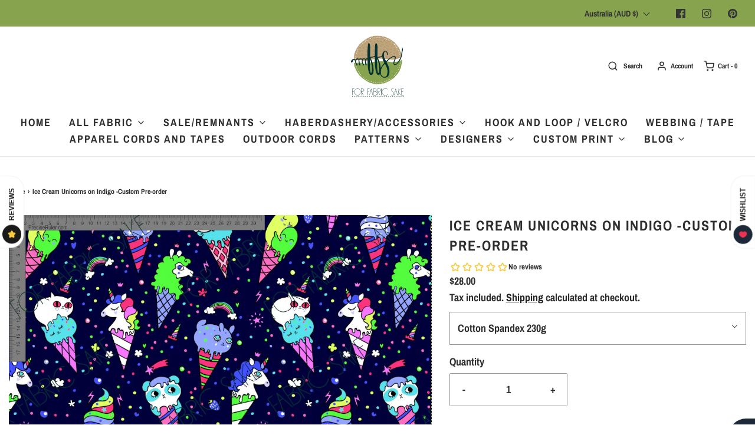

--- FILE ---
content_type: text/html; charset=utf-8
request_url: https://forfabricsake.com/en-au/products/ice-cream-unicorns-on-indigo-custom-pre-order
body_size: 80097
content:
<!DOCTYPE html>
<!--[if lt IE 7 ]><html class="no-js ie ie6" lang="en"> <![endif]-->
<!--[if IE 7 ]><html class="no-js ie ie7" lang="en"> <![endif]-->
<!--[if IE 8 ]><html class="no-js ie ie8" lang="en"> <![endif]-->
<!--[if (gte IE 9)|!(IE)]><!-->
<html
	class="no-js"
	lang="en"
	data-headings-size="normal"
>
<!--<![endif]-->

<head>

	<meta charset="utf-8">

	<!--[if lt IE 9]>
		<script src="//html5shim.googlecode.com/svn/trunk/html5.js"></script>
	<![endif]--><title>
		Ice Cream Unicorns on Indigo -Custom Pre-order &ndash; Forfabricsake
	</title>

	<link rel="preconnect" href="https://cdn.shopify.com" crossorigin>

	<script type="text/javascript">
		document.documentElement.className = document.documentElement.className.replace('no-js', 'js');
	</script>

	
	<meta name="description" content="This is a Custom Pre-order print and not in stock/retail fabric. If you place your order outside of our Main Pre-Order, your order will be sent to the printer with the next print run. More information regarding the custom print can be found HERE After the order is received we will add all orders together and then place">
	

	
	<meta name="viewport" content="width=device-width, initial-scale=1" />
	

	<!-- /snippets/social-meta-tags.liquid -->


<meta property="og:site_name" content="Forfabricsake">
<meta property="og:url" content="https://forfabricsake.com/en-au/products/ice-cream-unicorns-on-indigo-custom-pre-order">
<meta property="og:title" content="Ice Cream Unicorns on Indigo -Custom Pre-order">
<meta property="og:type" content="product">
<meta property="og:description" content="This is a Custom Pre-order print and not in stock/retail fabric. If you place your order outside of our Main Pre-Order, your order will be sent to the printer with the next print run. More information regarding the custom print can be found HERE After the order is received we will add all orders together and then place">

  <meta property="og:price:amount" content="24.00">
  <meta property="og:price:currency" content="AUD">

<meta property="og:image" content="http://forfabricsake.com/cdn/shop/products/Screenshot2021-05-01164110_1200x1200.jpg?v=1632788141"><meta property="og:image" content="http://forfabricsake.com/cdn/shop/products/Oekotex_50deea32-62b6-44cd-bab2-c2291ada2dfe_1200x1200.jpg?v=1632788150">
<meta property="og:image:alt" content="Ice Cream Unicorns on Indigo -Custom Pre-order"><meta property="og:image:alt" content="Ice Cream Unicorns on Indigo -Custom Pre-order">
<meta property="og:image:secure_url" content="https://forfabricsake.com/cdn/shop/products/Screenshot2021-05-01164110_1200x1200.jpg?v=1632788141"><meta property="og:image:secure_url" content="https://forfabricsake.com/cdn/shop/products/Oekotex_50deea32-62b6-44cd-bab2-c2291ada2dfe_1200x1200.jpg?v=1632788150">


<meta name="twitter:card" content="summary_large_image">
<meta name="twitter:title" content="Ice Cream Unicorns on Indigo -Custom Pre-order">
<meta name="twitter:description" content="This is a Custom Pre-order print and not in stock/retail fabric. If you place your order outside of our Main Pre-Order, your order will be sent to the printer with the next print run. More information regarding the custom print can be found HERE After the order is received we will add all orders together and then place">


	<link rel="canonical" href="https://forfabricsake.com/en-au/products/ice-cream-unicorns-on-indigo-custom-pre-order" />

	<!-- CSS -->
	<style>
/*============================================================================
  Typography
==============================================================================*/





@font-face {
  font-family: "Archivo Narrow";
  font-weight: 700;
  font-style: normal;
  font-display: swap;
  src: url("//forfabricsake.com/cdn/fonts/archivo_narrow/archivonarrow_n7.c049bee49aa92b4cfee86dd4e79c9194b8519e2b.woff2") format("woff2"),
       url("//forfabricsake.com/cdn/fonts/archivo_narrow/archivonarrow_n7.89eabe3e1f3044c02b965aa5ad3e57c9e898709d.woff") format("woff");
}

@font-face {
  font-family: "Archivo Narrow";
  font-weight: 700;
  font-style: normal;
  font-display: swap;
  src: url("//forfabricsake.com/cdn/fonts/archivo_narrow/archivonarrow_n7.c049bee49aa92b4cfee86dd4e79c9194b8519e2b.woff2") format("woff2"),
       url("//forfabricsake.com/cdn/fonts/archivo_narrow/archivonarrow_n7.89eabe3e1f3044c02b965aa5ad3e57c9e898709d.woff") format("woff");
}

@font-face {
  font-family: "Archivo Narrow";
  font-weight: 700;
  font-style: normal;
  font-display: swap;
  src: url("//forfabricsake.com/cdn/fonts/archivo_narrow/archivonarrow_n7.c049bee49aa92b4cfee86dd4e79c9194b8519e2b.woff2") format("woff2"),
       url("//forfabricsake.com/cdn/fonts/archivo_narrow/archivonarrow_n7.89eabe3e1f3044c02b965aa5ad3e57c9e898709d.woff") format("woff");
}




  @font-face {
  font-family: "Archivo Narrow";
  font-weight: 700;
  font-style: italic;
  font-display: swap;
  src: url("//forfabricsake.com/cdn/fonts/archivo_narrow/archivonarrow_i7.394cd4c9437ad9084e13f72957e92bfbe366a689.woff2") format("woff2"),
       url("//forfabricsake.com/cdn/fonts/archivo_narrow/archivonarrow_i7.f7e98758eef2e613f5c757b5780e7f43b6bcf700.woff") format("woff");
}





/*============================================================================
  #General Variables
==============================================================================*/

:root {
  --page-background: #ffffff;

  --color-primary: #2e2e2e;
  --disabled-color-primary: rgba(46, 46, 46, 0.5);
  --color-primary-opacity-05: rgba(46, 46, 46, 0.05);
  --link-color: #242424;
  --active-link-color: #242424;

  --button-background-color: #242424;
  --button-background-hover-color: #3a3a3a;
  --button-background-hover-color-lighten: #474747;
  --button-text-color: #ffffff;
  --button-border-color: rgba(255, 255, 255, 0.1);

  --sale-color: #b11010;
  --sale-text-color: #ffffff;
  --sale-color-faint: rgba(177, 16, 16, 0.1);
  --sold-out-color: #bfa67d;
  --sold-out-text-color: #ffffff;

  --header-background: #ffffff;
  --header-text: #2e2e2e;
  --header-text-opacity-80: rgba(46, 46, 46, 0.8);
  --header-border-color: rgba(46, 46, 46, 0.1);
  --header-border-color-dark: rgba(46, 46, 46, 0.15);
  --header-hover-background-color: rgba(46, 46, 46, 0.1);
  --header-overlay-text: #ffffff;

  --sticky-header-background: #ffffff;
  --sticky-header-text: #2e2e2e;
  --sticky-header-border: rgba(46, 46, 46, 0.1);

  --mobile-menu-text: #ffffff;
  --mobile-menu-background: #656565;
  --mobile-menu-border-color: rgba(255, 255, 255, 0.5);

  --footer-background: #bfa67d;
  --footer-text: #ffffff;
  --footer-hover-background-color: rgba(255, 255, 255, 0.1);


  --pop-up-text: #242424;
  --pop-up-background: #ffffff;

  --secondary-color: rgba(0, 0, 0, 1) !default;
  --select-padding: 5px;
  --select-radius: 2px !default;

  --border-color: rgba(46, 46, 46, 0.5);
  --border-search: rgba(46, 46, 46, 0.1);
  --border-color-subtle: rgba(46, 46, 46, 0.1);
  --border-color-subtle-darken: #212121;

  --color-scheme-light-background: #f3f3f3;
  --color-scheme-light-background-hover: rgba(243, 243, 243, 0.1);
  --color-scheme-light-text: #656565;
  --color-scheme-light-text-hover: rgba(101, 101, 101, 0.7);
  --color-scheme-light-input-hover: rgba(101, 101, 101, 0.1);
  --color-scheme-light-link: #656565;
  --color-scheme-light-link-active: #656565;

  --color-scheme-accent-background: #bf7373;
  --color-scheme-accent-background-hover: rgba(191, 115, 115, 0.1);
  --color-scheme-accent-text: #ffffff;
  --color-scheme-accent-text-hover: rgba(255, 255, 255, 0.7);
  --color-scheme-accent-input-hover: rgba(255, 255, 255, 0.1);
  --color-scheme-accent-link: #ffffff;
  --color-scheme-accent-link-active: #ffffff;

  --color-scheme-dark-background: #2e2e2e;
  --color-scheme-dark-background-hover: rgba(46, 46, 46, 0.1);
  --color-scheme-dark-text: #f3f3f3;
  --color-scheme-dark-text-hover: rgba(243, 243, 243, 0.7);
  --color-scheme-dark-input-hover: rgba(243, 243, 243, 0.1);
  --color-scheme-dark-link: #F3F3F3;
  --color-scheme-dark-link-active: #F3F3F3;

  --header-font-stack: "Archivo Narrow", sans-serif;
  --header-font-weight: 700;
  --header-font-style: normal;
  --header-font-transform: uppercase;

  
  --header-letter-spacing: 2px;
  

  --body-font-stack: "Archivo Narrow", sans-serif;
  --body-font-weight: 700;
  --body-font-style: normal;
  --body-font-size-int: 18;
  --body-font-size: 18px;

  
    --body-small-font-size-int: 14;
    --body-small-font-size: 14px;
  

  --subheading-font-stack: "Archivo Narrow", sans-serif;
  --subheading-font-weight: 700;
  --subheading-font-style: normal;
  --subheading-font-transform: uppercase;
  --subheading-case: uppercase;

  
  --heading-base: 34;
  --subheading-base: 14;
  --subheading-2-font-size: 16px;
  --subheading-2-line-height: 20px;
  --product-titles: 24px;
  --subpage-header: 24;
  --subpage-header-px: 24px;
  --subpage-header-line-height: 34px;
  --heading-font-size: 34px;
  --heading-line-height: 44px;
  --subheading-font-size: 14px;
  --subheading-line-height: 18px;
  

  --color-image-overlay: #757575;
  --color-image-overlay-text: #ffffff;
  --image-overlay-opacity: calc(10 / 100);

  --flexslider-icon-eot: //forfabricsake.com/cdn/shop/t/64/assets/flexslider-icon.eot?v=70838442330258149421697256777;
  --flexslider-icon-eot-ie: //forfabricsake.com/cdn/shop/t/64/assets/flexslider-icon.eot%23iefix?7410;
  --flexslider-icon-woff: //forfabricsake.com/cdn/shop/t/64/assets/flexslider-icon.eot?v=70838442330258149421697256777;
  --flexslider-icon-ttf: //forfabricsake.com/cdn/shop/t/64/assets/flexslider-icon.eot?v=70838442330258149421697256777;
  --flexslider-icon-svg: //forfabricsake.com/cdn/shop/t/64/assets/flexslider-icon.eot?v=70838442330258149421697256777;

  --delete-button-png: //forfabricsake.com/cdn/shop/t/64/assets/delete.png?7410;
  --loader-svg: //forfabricsake.com/cdn/shop/t/64/assets/loader.svg?v=119822953187440061741697256775;

  
  --mobile-menu-link-transform: uppercase;
  --mobile-menu-link-letter-spacing: 2px;
  

  
  --buttons-transform: uppercase;
  --buttons-letter-spacing: 2px;
  

  
    --button-font-family: var(--body-font-stack);
    --button-font-weight: var(--body-font-weight);
    --button-font-style: var(--body-font-style);
    --button-font-size: var(--body-font-size);
  

  
    --button-font-size-int: calc(var(--body-font-size-int) - 2);
  

  
    --subheading-letter-spacing: 1px;
  

  
    --nav-font-family: var(--body-font-stack);
    --nav-font-weight: var(--body-font-weight);
    --nav-font-style: var(--body-font-style);
  

  
    --nav-text-transform: uppercase;
    --nav-letter-spacing: 2px;
  

  
    --nav-font-size-int: calc(var(--body-font-size-int) - 2);
  

  --page-width: 1600px;
  --page-width-with-padding: 1630px;
  --narrow-width-with-padding: 730px;
  --column-gap-width: 30px;
  --column-gap-width-half: 15.0px;

  --password-text-color: #000000;
  --password-error-background: #feebeb;
  --password-error-text: #7e1412;
  --password-login-background: #111111;
  --password-login-text: #b8b8b8;
  --password-btn-text: #ffffff;
  --password-btn-background: #000000;
  --password-btn-background-success: #4caf50;
  --success-color: #28a745;
  --error-color: #DC3545;
  --warning-color: #EB9247;

  /* Shop Pay Installments variables */
  --color-body: #ffffff;
  --color-bg: #ffffff;
}
</style>


	
	<link rel="preload" href="//forfabricsake.com/cdn/shop/t/64/assets/theme-product.min.css?v=57365193731282024581697256776" as="style">
	<link href="//forfabricsake.com/cdn/shop/t/64/assets/theme-product.min.css?v=57365193731282024581697256776" rel="stylesheet" type="text/css" media="all" />
	

	<link href="//forfabricsake.com/cdn/shop/t/64/assets/custom.css?v=60929843993882887651697256776" rel="stylesheet" type="text/css" media="all" />

	

	

	
	<link rel="shortcut icon" href="//forfabricsake.com/cdn/shop/files/logo_with_shadow_32x32.png?v=1614304460" type="image/png">
	

	<link rel="sitemap" type="application/xml" title="Sitemap" href="/sitemap.xml" />

	<script>window.performance && window.performance.mark && window.performance.mark('shopify.content_for_header.start');</script><meta name="google-site-verification" content="KsXmGQOFYzT4T6c0JwTW-fwI9496ABf7VJMlrAs1MBY">
<meta name="facebook-domain-verification" content="kdq0agidoueevzzm0kdd7icny2kz9e">
<meta name="facebook-domain-verification" content="fgh7zvtn2ikwetit87axuz7zzua1hd">
<meta name="facebook-domain-verification" content="pkieyb7swnyfdfqj9jclia3gln722f">
<meta id="shopify-digital-wallet" name="shopify-digital-wallet" content="/26504364067/digital_wallets/dialog">
<meta name="shopify-checkout-api-token" content="1e69b83477547ccc29dba6d099e3973a">
<meta id="in-context-paypal-metadata" data-shop-id="26504364067" data-venmo-supported="false" data-environment="production" data-locale="en_US" data-paypal-v4="true" data-currency="AUD">
<link rel="alternate" hreflang="x-default" href="https://forfabricsake.com/products/ice-cream-unicorns-on-indigo-custom-pre-order">
<link rel="alternate" hreflang="en" href="https://forfabricsake.com/products/ice-cream-unicorns-on-indigo-custom-pre-order">
<link rel="alternate" hreflang="en-AU" href="https://forfabricsake.com/en-au/products/ice-cream-unicorns-on-indigo-custom-pre-order">
<link rel="alternate" type="application/json+oembed" href="https://forfabricsake.com/en-au/products/ice-cream-unicorns-on-indigo-custom-pre-order.oembed">
<script async="async" src="/checkouts/internal/preloads.js?locale=en-AU"></script>
<link rel="preconnect" href="https://shop.app" crossorigin="anonymous">
<script async="async" src="https://shop.app/checkouts/internal/preloads.js?locale=en-AU&shop_id=26504364067" crossorigin="anonymous"></script>
<script id="apple-pay-shop-capabilities" type="application/json">{"shopId":26504364067,"countryCode":"NZ","currencyCode":"AUD","merchantCapabilities":["supports3DS"],"merchantId":"gid:\/\/shopify\/Shop\/26504364067","merchantName":"Forfabricsake","requiredBillingContactFields":["postalAddress","email","phone"],"requiredShippingContactFields":["postalAddress","email","phone"],"shippingType":"shipping","supportedNetworks":["visa","masterCard","amex","jcb"],"total":{"type":"pending","label":"Forfabricsake","amount":"1.00"},"shopifyPaymentsEnabled":true,"supportsSubscriptions":true}</script>
<script id="shopify-features" type="application/json">{"accessToken":"1e69b83477547ccc29dba6d099e3973a","betas":["rich-media-storefront-analytics"],"domain":"forfabricsake.com","predictiveSearch":true,"shopId":26504364067,"locale":"en"}</script>
<script>var Shopify = Shopify || {};
Shopify.shop = "forfabricsake.myshopify.com";
Shopify.locale = "en";
Shopify.currency = {"active":"AUD","rate":"0.87999276"};
Shopify.country = "AU";
Shopify.theme = {"name":"Updated copy of Envy 31.03","id":122619166755,"schema_name":"Envy","schema_version":"32.1.0","theme_store_id":411,"role":"main"};
Shopify.theme.handle = "null";
Shopify.theme.style = {"id":null,"handle":null};
Shopify.cdnHost = "forfabricsake.com/cdn";
Shopify.routes = Shopify.routes || {};
Shopify.routes.root = "/en-au/";</script>
<script type="module">!function(o){(o.Shopify=o.Shopify||{}).modules=!0}(window);</script>
<script>!function(o){function n(){var o=[];function n(){o.push(Array.prototype.slice.apply(arguments))}return n.q=o,n}var t=o.Shopify=o.Shopify||{};t.loadFeatures=n(),t.autoloadFeatures=n()}(window);</script>
<script>
  window.ShopifyPay = window.ShopifyPay || {};
  window.ShopifyPay.apiHost = "shop.app\/pay";
  window.ShopifyPay.redirectState = null;
</script>
<script id="shop-js-analytics" type="application/json">{"pageType":"product"}</script>
<script defer="defer" async type="module" src="//forfabricsake.com/cdn/shopifycloud/shop-js/modules/v2/client.init-shop-cart-sync_C5BV16lS.en.esm.js"></script>
<script defer="defer" async type="module" src="//forfabricsake.com/cdn/shopifycloud/shop-js/modules/v2/chunk.common_CygWptCX.esm.js"></script>
<script type="module">
  await import("//forfabricsake.com/cdn/shopifycloud/shop-js/modules/v2/client.init-shop-cart-sync_C5BV16lS.en.esm.js");
await import("//forfabricsake.com/cdn/shopifycloud/shop-js/modules/v2/chunk.common_CygWptCX.esm.js");

  window.Shopify.SignInWithShop?.initShopCartSync?.({"fedCMEnabled":true,"windoidEnabled":true});

</script>
<script>
  window.Shopify = window.Shopify || {};
  if (!window.Shopify.featureAssets) window.Shopify.featureAssets = {};
  window.Shopify.featureAssets['shop-js'] = {"shop-cart-sync":["modules/v2/client.shop-cart-sync_ZFArdW7E.en.esm.js","modules/v2/chunk.common_CygWptCX.esm.js"],"init-fed-cm":["modules/v2/client.init-fed-cm_CmiC4vf6.en.esm.js","modules/v2/chunk.common_CygWptCX.esm.js"],"shop-button":["modules/v2/client.shop-button_tlx5R9nI.en.esm.js","modules/v2/chunk.common_CygWptCX.esm.js"],"shop-cash-offers":["modules/v2/client.shop-cash-offers_DOA2yAJr.en.esm.js","modules/v2/chunk.common_CygWptCX.esm.js","modules/v2/chunk.modal_D71HUcav.esm.js"],"init-windoid":["modules/v2/client.init-windoid_sURxWdc1.en.esm.js","modules/v2/chunk.common_CygWptCX.esm.js"],"shop-toast-manager":["modules/v2/client.shop-toast-manager_ClPi3nE9.en.esm.js","modules/v2/chunk.common_CygWptCX.esm.js"],"init-shop-email-lookup-coordinator":["modules/v2/client.init-shop-email-lookup-coordinator_B8hsDcYM.en.esm.js","modules/v2/chunk.common_CygWptCX.esm.js"],"init-shop-cart-sync":["modules/v2/client.init-shop-cart-sync_C5BV16lS.en.esm.js","modules/v2/chunk.common_CygWptCX.esm.js"],"avatar":["modules/v2/client.avatar_BTnouDA3.en.esm.js"],"pay-button":["modules/v2/client.pay-button_FdsNuTd3.en.esm.js","modules/v2/chunk.common_CygWptCX.esm.js"],"init-customer-accounts":["modules/v2/client.init-customer-accounts_DxDtT_ad.en.esm.js","modules/v2/client.shop-login-button_C5VAVYt1.en.esm.js","modules/v2/chunk.common_CygWptCX.esm.js","modules/v2/chunk.modal_D71HUcav.esm.js"],"init-shop-for-new-customer-accounts":["modules/v2/client.init-shop-for-new-customer-accounts_ChsxoAhi.en.esm.js","modules/v2/client.shop-login-button_C5VAVYt1.en.esm.js","modules/v2/chunk.common_CygWptCX.esm.js","modules/v2/chunk.modal_D71HUcav.esm.js"],"shop-login-button":["modules/v2/client.shop-login-button_C5VAVYt1.en.esm.js","modules/v2/chunk.common_CygWptCX.esm.js","modules/v2/chunk.modal_D71HUcav.esm.js"],"init-customer-accounts-sign-up":["modules/v2/client.init-customer-accounts-sign-up_CPSyQ0Tj.en.esm.js","modules/v2/client.shop-login-button_C5VAVYt1.en.esm.js","modules/v2/chunk.common_CygWptCX.esm.js","modules/v2/chunk.modal_D71HUcav.esm.js"],"shop-follow-button":["modules/v2/client.shop-follow-button_Cva4Ekp9.en.esm.js","modules/v2/chunk.common_CygWptCX.esm.js","modules/v2/chunk.modal_D71HUcav.esm.js"],"checkout-modal":["modules/v2/client.checkout-modal_BPM8l0SH.en.esm.js","modules/v2/chunk.common_CygWptCX.esm.js","modules/v2/chunk.modal_D71HUcav.esm.js"],"lead-capture":["modules/v2/client.lead-capture_Bi8yE_yS.en.esm.js","modules/v2/chunk.common_CygWptCX.esm.js","modules/v2/chunk.modal_D71HUcav.esm.js"],"shop-login":["modules/v2/client.shop-login_D6lNrXab.en.esm.js","modules/v2/chunk.common_CygWptCX.esm.js","modules/v2/chunk.modal_D71HUcav.esm.js"],"payment-terms":["modules/v2/client.payment-terms_CZxnsJam.en.esm.js","modules/v2/chunk.common_CygWptCX.esm.js","modules/v2/chunk.modal_D71HUcav.esm.js"]};
</script>
<script>(function() {
  var isLoaded = false;
  function asyncLoad() {
    if (isLoaded) return;
    isLoaded = true;
    var urls = ["https:\/\/upsellproductaddons.com\/main.bundle.5d7b3c7054f5716ec06e.js?shop=forfabricsake.myshopify.com","https:\/\/assets.cloudlift.app\/api\/assets\/upload.js?shop=forfabricsake.myshopify.com","https:\/\/plugin.brevo.com\/integrations\/api\/automation\/script?ma-key=x1hs8khji3yu0osm9fv04vxi\u0026shop=forfabricsake.myshopify.com","https:\/\/plugin.brevo.com\/integrations\/api\/sy\/cart_tracking\/script?user_connection_id=605ed268a2f705619e75ba92\u0026ma-key=x1hs8khji3yu0osm9fv04vxi\u0026shop=forfabricsake.myshopify.com","\/\/cdn.shopify.com\/proxy\/b5b0f9d691bd1f5d649a41606ae3c823c44b52c20f51f49de83bedf7016bcb60\/api.goaffpro.com\/loader.js?shop=forfabricsake.myshopify.com\u0026sp-cache-control=cHVibGljLCBtYXgtYWdlPTkwMA"];
    for (var i = 0; i < urls.length; i++) {
      var s = document.createElement('script');
      s.type = 'text/javascript';
      s.async = true;
      s.src = urls[i];
      var x = document.getElementsByTagName('script')[0];
      x.parentNode.insertBefore(s, x);
    }
  };
  if(window.attachEvent) {
    window.attachEvent('onload', asyncLoad);
  } else {
    window.addEventListener('load', asyncLoad, false);
  }
})();</script>
<script id="__st">var __st={"a":26504364067,"offset":46800,"reqid":"74ba26d6-0e91-4153-ad6d-a572dd649843-1768788649","pageurl":"forfabricsake.com\/en-au\/products\/ice-cream-unicorns-on-indigo-custom-pre-order","u":"a01bd6cde7c7","p":"product","rtyp":"product","rid":6555849097251};</script>
<script>window.ShopifyPaypalV4VisibilityTracking = true;</script>
<script id="captcha-bootstrap">!function(){'use strict';const t='contact',e='account',n='new_comment',o=[[t,t],['blogs',n],['comments',n],[t,'customer']],c=[[e,'customer_login'],[e,'guest_login'],[e,'recover_customer_password'],[e,'create_customer']],r=t=>t.map((([t,e])=>`form[action*='/${t}']:not([data-nocaptcha='true']) input[name='form_type'][value='${e}']`)).join(','),a=t=>()=>t?[...document.querySelectorAll(t)].map((t=>t.form)):[];function s(){const t=[...o],e=r(t);return a(e)}const i='password',u='form_key',d=['recaptcha-v3-token','g-recaptcha-response','h-captcha-response',i],f=()=>{try{return window.sessionStorage}catch{return}},m='__shopify_v',_=t=>t.elements[u];function p(t,e,n=!1){try{const o=window.sessionStorage,c=JSON.parse(o.getItem(e)),{data:r}=function(t){const{data:e,action:n}=t;return t[m]||n?{data:e,action:n}:{data:t,action:n}}(c);for(const[e,n]of Object.entries(r))t.elements[e]&&(t.elements[e].value=n);n&&o.removeItem(e)}catch(o){console.error('form repopulation failed',{error:o})}}const l='form_type',E='cptcha';function T(t){t.dataset[E]=!0}const w=window,h=w.document,L='Shopify',v='ce_forms',y='captcha';let A=!1;((t,e)=>{const n=(g='f06e6c50-85a8-45c8-87d0-21a2b65856fe',I='https://cdn.shopify.com/shopifycloud/storefront-forms-hcaptcha/ce_storefront_forms_captcha_hcaptcha.v1.5.2.iife.js',D={infoText:'Protected by hCaptcha',privacyText:'Privacy',termsText:'Terms'},(t,e,n)=>{const o=w[L][v],c=o.bindForm;if(c)return c(t,g,e,D).then(n);var r;o.q.push([[t,g,e,D],n]),r=I,A||(h.body.append(Object.assign(h.createElement('script'),{id:'captcha-provider',async:!0,src:r})),A=!0)});var g,I,D;w[L]=w[L]||{},w[L][v]=w[L][v]||{},w[L][v].q=[],w[L][y]=w[L][y]||{},w[L][y].protect=function(t,e){n(t,void 0,e),T(t)},Object.freeze(w[L][y]),function(t,e,n,w,h,L){const[v,y,A,g]=function(t,e,n){const i=e?o:[],u=t?c:[],d=[...i,...u],f=r(d),m=r(i),_=r(d.filter((([t,e])=>n.includes(e))));return[a(f),a(m),a(_),s()]}(w,h,L),I=t=>{const e=t.target;return e instanceof HTMLFormElement?e:e&&e.form},D=t=>v().includes(t);t.addEventListener('submit',(t=>{const e=I(t);if(!e)return;const n=D(e)&&!e.dataset.hcaptchaBound&&!e.dataset.recaptchaBound,o=_(e),c=g().includes(e)&&(!o||!o.value);(n||c)&&t.preventDefault(),c&&!n&&(function(t){try{if(!f())return;!function(t){const e=f();if(!e)return;const n=_(t);if(!n)return;const o=n.value;o&&e.removeItem(o)}(t);const e=Array.from(Array(32),(()=>Math.random().toString(36)[2])).join('');!function(t,e){_(t)||t.append(Object.assign(document.createElement('input'),{type:'hidden',name:u})),t.elements[u].value=e}(t,e),function(t,e){const n=f();if(!n)return;const o=[...t.querySelectorAll(`input[type='${i}']`)].map((({name:t})=>t)),c=[...d,...o],r={};for(const[a,s]of new FormData(t).entries())c.includes(a)||(r[a]=s);n.setItem(e,JSON.stringify({[m]:1,action:t.action,data:r}))}(t,e)}catch(e){console.error('failed to persist form',e)}}(e),e.submit())}));const S=(t,e)=>{t&&!t.dataset[E]&&(n(t,e.some((e=>e===t))),T(t))};for(const o of['focusin','change'])t.addEventListener(o,(t=>{const e=I(t);D(e)&&S(e,y())}));const B=e.get('form_key'),M=e.get(l),P=B&&M;t.addEventListener('DOMContentLoaded',(()=>{const t=y();if(P)for(const e of t)e.elements[l].value===M&&p(e,B);[...new Set([...A(),...v().filter((t=>'true'===t.dataset.shopifyCaptcha))])].forEach((e=>S(e,t)))}))}(h,new URLSearchParams(w.location.search),n,t,e,['guest_login'])})(!0,!0)}();</script>
<script integrity="sha256-4kQ18oKyAcykRKYeNunJcIwy7WH5gtpwJnB7kiuLZ1E=" data-source-attribution="shopify.loadfeatures" defer="defer" src="//forfabricsake.com/cdn/shopifycloud/storefront/assets/storefront/load_feature-a0a9edcb.js" crossorigin="anonymous"></script>
<script crossorigin="anonymous" defer="defer" src="//forfabricsake.com/cdn/shopifycloud/storefront/assets/shopify_pay/storefront-65b4c6d7.js?v=20250812"></script>
<script data-source-attribution="shopify.dynamic_checkout.dynamic.init">var Shopify=Shopify||{};Shopify.PaymentButton=Shopify.PaymentButton||{isStorefrontPortableWallets:!0,init:function(){window.Shopify.PaymentButton.init=function(){};var t=document.createElement("script");t.src="https://forfabricsake.com/cdn/shopifycloud/portable-wallets/latest/portable-wallets.en.js",t.type="module",document.head.appendChild(t)}};
</script>
<script data-source-attribution="shopify.dynamic_checkout.buyer_consent">
  function portableWalletsHideBuyerConsent(e){var t=document.getElementById("shopify-buyer-consent"),n=document.getElementById("shopify-subscription-policy-button");t&&n&&(t.classList.add("hidden"),t.setAttribute("aria-hidden","true"),n.removeEventListener("click",e))}function portableWalletsShowBuyerConsent(e){var t=document.getElementById("shopify-buyer-consent"),n=document.getElementById("shopify-subscription-policy-button");t&&n&&(t.classList.remove("hidden"),t.removeAttribute("aria-hidden"),n.addEventListener("click",e))}window.Shopify?.PaymentButton&&(window.Shopify.PaymentButton.hideBuyerConsent=portableWalletsHideBuyerConsent,window.Shopify.PaymentButton.showBuyerConsent=portableWalletsShowBuyerConsent);
</script>
<script data-source-attribution="shopify.dynamic_checkout.cart.bootstrap">document.addEventListener("DOMContentLoaded",(function(){function t(){return document.querySelector("shopify-accelerated-checkout-cart, shopify-accelerated-checkout")}if(t())Shopify.PaymentButton.init();else{new MutationObserver((function(e,n){t()&&(Shopify.PaymentButton.init(),n.disconnect())})).observe(document.body,{childList:!0,subtree:!0})}}));
</script>
<link id="shopify-accelerated-checkout-styles" rel="stylesheet" media="screen" href="https://forfabricsake.com/cdn/shopifycloud/portable-wallets/latest/accelerated-checkout-backwards-compat.css" crossorigin="anonymous">
<style id="shopify-accelerated-checkout-cart">
        #shopify-buyer-consent {
  margin-top: 1em;
  display: inline-block;
  width: 100%;
}

#shopify-buyer-consent.hidden {
  display: none;
}

#shopify-subscription-policy-button {
  background: none;
  border: none;
  padding: 0;
  text-decoration: underline;
  font-size: inherit;
  cursor: pointer;
}

#shopify-subscription-policy-button::before {
  box-shadow: none;
}

      </style>

<script>window.performance && window.performance.mark && window.performance.mark('shopify.content_for_header.end');</script>

	<script type="text/javascript">
		window.wetheme = {
			name: 'Envy',
			webcomponentRegistry: {
                registry: {},
				checkScriptLoaded: function(key) {
					return window.wetheme.webcomponentRegistry.registry[key] ? true : false
				},
                register: function(registration) {
                    if(!window.wetheme.webcomponentRegistry.checkScriptLoaded(registration.key)) {
                      window.wetheme.webcomponentRegistry.registry[registration.key] = registration
                    }
                }
            }
        };
	</script>

	

	

      <script>
        
          window.upsell = window.upsell || {};
  
          
            window.upsell.product = { collections:[]};
            
              window.upsell.product.collections.push(260767219747);
            
              window.upsell.product.collections.push(175168323619);
            
          
          
          
        
      </script>
    
<!-- BEGIN app block: shopify://apps/rt-disable-right-click/blocks/app-embed/1a6da957-7246-46b1-9660-2fac7e573a37 --><script>
  window.roarJs = window.roarJs || {};
  roarJs.ProtectorConfig = {
    metafields: {
      shop: "forfabricsake.myshopify.com",
      settings: {"enabled":"1","param":{"image":"1","text":"1","keyboard":"1","alert":"1","alert_duration":"3","print":"1","legal":"1"},"texts":{"alert":"Content is protected !!","print":"You are not allowed to print preview this page, Thank you.","legal_header":"** LEGAL NOTICE **","legal_footer":"Please exit this area immediately.","legal_body":"All site content, including files, images, video, and written content is the property of Forfabricsake.\r\n\r\nAny attempts to mimic said content, or use it as your own without the direct consent of Forfabricsake may result in LEGAL ACTION against YOU."},"mobile":{"image":"1","text":"1"},"only1":"true"},
      moneyFormat: "${{amount}}"
    }
  }
</script>

<script src='https://cdn.shopify.com/extensions/019b3f8c-4deb-7edd-a77f-1462a1c4ebfc/protector-2/assets/protector.js' defer></script>


<!-- END app block --><!-- BEGIN app block: shopify://apps/ta-labels-badges/blocks/bss-pl-config-data/91bfe765-b604-49a1-805e-3599fa600b24 --><script
    id='bss-pl-config-data'
>
	let TAE_StoreId = "";
	if (typeof BSS_PL == 'undefined' || TAE_StoreId !== "") {
  		var BSS_PL = {};
		BSS_PL.storeId = null;
		BSS_PL.currentPlan = null;
		BSS_PL.apiServerProduction = null;
		BSS_PL.publicAccessToken = null;
		BSS_PL.customerTags = "null";
		BSS_PL.customerId = "null";
		BSS_PL.storeIdCustomOld = null;
		BSS_PL.storeIdOldWIthPriority = null;
		BSS_PL.storeIdOptimizeAppendLabel = null
		BSS_PL.optimizeCodeIds = null; 
		BSS_PL.extendedFeatureIds = null;
		BSS_PL.integration = null;
		BSS_PL.settingsData  = null;
		BSS_PL.configProductMetafields = null;
		BSS_PL.configVariantMetafields = null;
		
		BSS_PL.configData = [].concat();

		
		BSS_PL.configDataBanner = [].concat();

		
		BSS_PL.configDataPopup = [].concat();

		
		BSS_PL.configDataLabelGroup = [].concat();
		
		
		BSS_PL.collectionID = ``;
		BSS_PL.collectionHandle = ``;
		BSS_PL.collectionTitle = ``;

		
		BSS_PL.conditionConfigData = [].concat();
	}
</script>




<style>
    
    
</style>

<script>
    function bssLoadScripts(src, callback, isDefer = false) {
        const scriptTag = document.createElement('script');
        document.head.appendChild(scriptTag);
        scriptTag.src = src;
        if (isDefer) {
            scriptTag.defer = true;
        } else {
            scriptTag.async = true;
        }
        if (callback) {
            scriptTag.addEventListener('load', function () {
                callback();
            });
        }
    }
    const scriptUrls = [
        "https://cdn.shopify.com/extensions/019bc4fb-09b1-7c2a-aaf4-8025e33c8448/product-label-557/assets/bss-pl-init-helper.js",
        "https://cdn.shopify.com/extensions/019bc4fb-09b1-7c2a-aaf4-8025e33c8448/product-label-557/assets/bss-pl-init-config-run-scripts.js",
    ];
    Promise.all(scriptUrls.map((script) => new Promise((resolve) => bssLoadScripts(script, resolve)))).then((res) => {
        console.log('BSS scripts loaded');
        window.bssScriptsLoaded = true;
    });

	function bssInitScripts() {
		if (BSS_PL.configData.length) {
			const enabledFeature = [
				{ type: 1, script: "https://cdn.shopify.com/extensions/019bc4fb-09b1-7c2a-aaf4-8025e33c8448/product-label-557/assets/bss-pl-init-for-label.js" },
				{ type: 2, badge: [0, 7, 8], script: "https://cdn.shopify.com/extensions/019bc4fb-09b1-7c2a-aaf4-8025e33c8448/product-label-557/assets/bss-pl-init-for-badge-product-name.js" },
				{ type: 2, badge: [1, 11], script: "https://cdn.shopify.com/extensions/019bc4fb-09b1-7c2a-aaf4-8025e33c8448/product-label-557/assets/bss-pl-init-for-badge-product-image.js" },
				{ type: 2, badge: 2, script: "https://cdn.shopify.com/extensions/019bc4fb-09b1-7c2a-aaf4-8025e33c8448/product-label-557/assets/bss-pl-init-for-badge-custom-selector.js" },
				{ type: 2, badge: [3, 9, 10], script: "https://cdn.shopify.com/extensions/019bc4fb-09b1-7c2a-aaf4-8025e33c8448/product-label-557/assets/bss-pl-init-for-badge-price.js" },
				{ type: 2, badge: 4, script: "https://cdn.shopify.com/extensions/019bc4fb-09b1-7c2a-aaf4-8025e33c8448/product-label-557/assets/bss-pl-init-for-badge-add-to-cart-btn.js" },
				{ type: 2, badge: 5, script: "https://cdn.shopify.com/extensions/019bc4fb-09b1-7c2a-aaf4-8025e33c8448/product-label-557/assets/bss-pl-init-for-badge-quantity-box.js" },
				{ type: 2, badge: 6, script: "https://cdn.shopify.com/extensions/019bc4fb-09b1-7c2a-aaf4-8025e33c8448/product-label-557/assets/bss-pl-init-for-badge-buy-it-now-btn.js" }
			]
				.filter(({ type, badge }) => BSS_PL.configData.some(item => item.label_type === type && (badge === undefined || (Array.isArray(badge) ? badge.includes(item.badge_type) : item.badge_type === badge))) || (type === 1 && BSS_PL.configDataLabelGroup && BSS_PL.configDataLabelGroup.length))
				.map(({ script }) => script);
				
            enabledFeature.forEach((src) => bssLoadScripts(src));

            if (enabledFeature.length) {
                const src = "https://cdn.shopify.com/extensions/019bc4fb-09b1-7c2a-aaf4-8025e33c8448/product-label-557/assets/bss-product-label-js.js";
                bssLoadScripts(src);
            }
        }

        if (BSS_PL.configDataBanner && BSS_PL.configDataBanner.length) {
            const src = "https://cdn.shopify.com/extensions/019bc4fb-09b1-7c2a-aaf4-8025e33c8448/product-label-557/assets/bss-product-label-banner.js";
            bssLoadScripts(src);
        }

        if (BSS_PL.configDataPopup && BSS_PL.configDataPopup.length) {
            const src = "https://cdn.shopify.com/extensions/019bc4fb-09b1-7c2a-aaf4-8025e33c8448/product-label-557/assets/bss-product-label-popup.js";
            bssLoadScripts(src);
        }

        if (window.location.search.includes('bss-pl-custom-selector')) {
            const src = "https://cdn.shopify.com/extensions/019bc4fb-09b1-7c2a-aaf4-8025e33c8448/product-label-557/assets/bss-product-label-custom-position.js";
            bssLoadScripts(src, null, true);
        }
    }
    bssInitScripts();
</script>


<!-- END app block --><link href="https://cdn.shopify.com/extensions/019b3f8c-4deb-7edd-a77f-1462a1c4ebfc/protector-2/assets/protector.css" rel="stylesheet" type="text/css" media="all">
<link href="https://cdn.shopify.com/extensions/019bc4fb-09b1-7c2a-aaf4-8025e33c8448/product-label-557/assets/bss-pl-style.min.css" rel="stylesheet" type="text/css" media="all">
<link href="https://monorail-edge.shopifysvc.com" rel="dns-prefetch">
<script>(function(){if ("sendBeacon" in navigator && "performance" in window) {try {var session_token_from_headers = performance.getEntriesByType('navigation')[0].serverTiming.find(x => x.name == '_s').description;} catch {var session_token_from_headers = undefined;}var session_cookie_matches = document.cookie.match(/_shopify_s=([^;]*)/);var session_token_from_cookie = session_cookie_matches && session_cookie_matches.length === 2 ? session_cookie_matches[1] : "";var session_token = session_token_from_headers || session_token_from_cookie || "";function handle_abandonment_event(e) {var entries = performance.getEntries().filter(function(entry) {return /monorail-edge.shopifysvc.com/.test(entry.name);});if (!window.abandonment_tracked && entries.length === 0) {window.abandonment_tracked = true;var currentMs = Date.now();var navigation_start = performance.timing.navigationStart;var payload = {shop_id: 26504364067,url: window.location.href,navigation_start,duration: currentMs - navigation_start,session_token,page_type: "product"};window.navigator.sendBeacon("https://monorail-edge.shopifysvc.com/v1/produce", JSON.stringify({schema_id: "online_store_buyer_site_abandonment/1.1",payload: payload,metadata: {event_created_at_ms: currentMs,event_sent_at_ms: currentMs}}));}}window.addEventListener('pagehide', handle_abandonment_event);}}());</script>
<script id="web-pixels-manager-setup">(function e(e,d,r,n,o){if(void 0===o&&(o={}),!Boolean(null===(a=null===(i=window.Shopify)||void 0===i?void 0:i.analytics)||void 0===a?void 0:a.replayQueue)){var i,a;window.Shopify=window.Shopify||{};var t=window.Shopify;t.analytics=t.analytics||{};var s=t.analytics;s.replayQueue=[],s.publish=function(e,d,r){return s.replayQueue.push([e,d,r]),!0};try{self.performance.mark("wpm:start")}catch(e){}var l=function(){var e={modern:/Edge?\/(1{2}[4-9]|1[2-9]\d|[2-9]\d{2}|\d{4,})\.\d+(\.\d+|)|Firefox\/(1{2}[4-9]|1[2-9]\d|[2-9]\d{2}|\d{4,})\.\d+(\.\d+|)|Chrom(ium|e)\/(9{2}|\d{3,})\.\d+(\.\d+|)|(Maci|X1{2}).+ Version\/(15\.\d+|(1[6-9]|[2-9]\d|\d{3,})\.\d+)([,.]\d+|)( \(\w+\)|)( Mobile\/\w+|) Safari\/|Chrome.+OPR\/(9{2}|\d{3,})\.\d+\.\d+|(CPU[ +]OS|iPhone[ +]OS|CPU[ +]iPhone|CPU IPhone OS|CPU iPad OS)[ +]+(15[._]\d+|(1[6-9]|[2-9]\d|\d{3,})[._]\d+)([._]\d+|)|Android:?[ /-](13[3-9]|1[4-9]\d|[2-9]\d{2}|\d{4,})(\.\d+|)(\.\d+|)|Android.+Firefox\/(13[5-9]|1[4-9]\d|[2-9]\d{2}|\d{4,})\.\d+(\.\d+|)|Android.+Chrom(ium|e)\/(13[3-9]|1[4-9]\d|[2-9]\d{2}|\d{4,})\.\d+(\.\d+|)|SamsungBrowser\/([2-9]\d|\d{3,})\.\d+/,legacy:/Edge?\/(1[6-9]|[2-9]\d|\d{3,})\.\d+(\.\d+|)|Firefox\/(5[4-9]|[6-9]\d|\d{3,})\.\d+(\.\d+|)|Chrom(ium|e)\/(5[1-9]|[6-9]\d|\d{3,})\.\d+(\.\d+|)([\d.]+$|.*Safari\/(?![\d.]+ Edge\/[\d.]+$))|(Maci|X1{2}).+ Version\/(10\.\d+|(1[1-9]|[2-9]\d|\d{3,})\.\d+)([,.]\d+|)( \(\w+\)|)( Mobile\/\w+|) Safari\/|Chrome.+OPR\/(3[89]|[4-9]\d|\d{3,})\.\d+\.\d+|(CPU[ +]OS|iPhone[ +]OS|CPU[ +]iPhone|CPU IPhone OS|CPU iPad OS)[ +]+(10[._]\d+|(1[1-9]|[2-9]\d|\d{3,})[._]\d+)([._]\d+|)|Android:?[ /-](13[3-9]|1[4-9]\d|[2-9]\d{2}|\d{4,})(\.\d+|)(\.\d+|)|Mobile Safari.+OPR\/([89]\d|\d{3,})\.\d+\.\d+|Android.+Firefox\/(13[5-9]|1[4-9]\d|[2-9]\d{2}|\d{4,})\.\d+(\.\d+|)|Android.+Chrom(ium|e)\/(13[3-9]|1[4-9]\d|[2-9]\d{2}|\d{4,})\.\d+(\.\d+|)|Android.+(UC? ?Browser|UCWEB|U3)[ /]?(15\.([5-9]|\d{2,})|(1[6-9]|[2-9]\d|\d{3,})\.\d+)\.\d+|SamsungBrowser\/(5\.\d+|([6-9]|\d{2,})\.\d+)|Android.+MQ{2}Browser\/(14(\.(9|\d{2,})|)|(1[5-9]|[2-9]\d|\d{3,})(\.\d+|))(\.\d+|)|K[Aa][Ii]OS\/(3\.\d+|([4-9]|\d{2,})\.\d+)(\.\d+|)/},d=e.modern,r=e.legacy,n=navigator.userAgent;return n.match(d)?"modern":n.match(r)?"legacy":"unknown"}(),u="modern"===l?"modern":"legacy",c=(null!=n?n:{modern:"",legacy:""})[u],f=function(e){return[e.baseUrl,"/wpm","/b",e.hashVersion,"modern"===e.buildTarget?"m":"l",".js"].join("")}({baseUrl:d,hashVersion:r,buildTarget:u}),m=function(e){var d=e.version,r=e.bundleTarget,n=e.surface,o=e.pageUrl,i=e.monorailEndpoint;return{emit:function(e){var a=e.status,t=e.errorMsg,s=(new Date).getTime(),l=JSON.stringify({metadata:{event_sent_at_ms:s},events:[{schema_id:"web_pixels_manager_load/3.1",payload:{version:d,bundle_target:r,page_url:o,status:a,surface:n,error_msg:t},metadata:{event_created_at_ms:s}}]});if(!i)return console&&console.warn&&console.warn("[Web Pixels Manager] No Monorail endpoint provided, skipping logging."),!1;try{return self.navigator.sendBeacon.bind(self.navigator)(i,l)}catch(e){}var u=new XMLHttpRequest;try{return u.open("POST",i,!0),u.setRequestHeader("Content-Type","text/plain"),u.send(l),!0}catch(e){return console&&console.warn&&console.warn("[Web Pixels Manager] Got an unhandled error while logging to Monorail."),!1}}}}({version:r,bundleTarget:l,surface:e.surface,pageUrl:self.location.href,monorailEndpoint:e.monorailEndpoint});try{o.browserTarget=l,function(e){var d=e.src,r=e.async,n=void 0===r||r,o=e.onload,i=e.onerror,a=e.sri,t=e.scriptDataAttributes,s=void 0===t?{}:t,l=document.createElement("script"),u=document.querySelector("head"),c=document.querySelector("body");if(l.async=n,l.src=d,a&&(l.integrity=a,l.crossOrigin="anonymous"),s)for(var f in s)if(Object.prototype.hasOwnProperty.call(s,f))try{l.dataset[f]=s[f]}catch(e){}if(o&&l.addEventListener("load",o),i&&l.addEventListener("error",i),u)u.appendChild(l);else{if(!c)throw new Error("Did not find a head or body element to append the script");c.appendChild(l)}}({src:f,async:!0,onload:function(){if(!function(){var e,d;return Boolean(null===(d=null===(e=window.Shopify)||void 0===e?void 0:e.analytics)||void 0===d?void 0:d.initialized)}()){var d=window.webPixelsManager.init(e)||void 0;if(d){var r=window.Shopify.analytics;r.replayQueue.forEach((function(e){var r=e[0],n=e[1],o=e[2];d.publishCustomEvent(r,n,o)})),r.replayQueue=[],r.publish=d.publishCustomEvent,r.visitor=d.visitor,r.initialized=!0}}},onerror:function(){return m.emit({status:"failed",errorMsg:"".concat(f," has failed to load")})},sri:function(e){var d=/^sha384-[A-Za-z0-9+/=]+$/;return"string"==typeof e&&d.test(e)}(c)?c:"",scriptDataAttributes:o}),m.emit({status:"loading"})}catch(e){m.emit({status:"failed",errorMsg:(null==e?void 0:e.message)||"Unknown error"})}}})({shopId: 26504364067,storefrontBaseUrl: "https://forfabricsake.com",extensionsBaseUrl: "https://extensions.shopifycdn.com/cdn/shopifycloud/web-pixels-manager",monorailEndpoint: "https://monorail-edge.shopifysvc.com/unstable/produce_batch",surface: "storefront-renderer",enabledBetaFlags: ["2dca8a86"],webPixelsConfigList: [{"id":"411140131","configuration":"{\"shop\":\"forfabricsake.myshopify.com\",\"cookie_duration\":\"604800\"}","eventPayloadVersion":"v1","runtimeContext":"STRICT","scriptVersion":"a2e7513c3708f34b1f617d7ce88f9697","type":"APP","apiClientId":2744533,"privacyPurposes":["ANALYTICS","MARKETING"],"dataSharingAdjustments":{"protectedCustomerApprovalScopes":["read_customer_address","read_customer_email","read_customer_name","read_customer_personal_data","read_customer_phone"]}},{"id":"259981347","configuration":"{\"config\":\"{\\\"pixel_id\\\":\\\"G-RY05T2VFPK\\\",\\\"target_country\\\":\\\"NZ\\\",\\\"gtag_events\\\":[{\\\"type\\\":\\\"search\\\",\\\"action_label\\\":[\\\"G-RY05T2VFPK\\\",\\\"AW-702241267\\\/TMWYCNKhyuECEPOz7c4C\\\"]},{\\\"type\\\":\\\"begin_checkout\\\",\\\"action_label\\\":[\\\"G-RY05T2VFPK\\\",\\\"AW-702241267\\\/fbPyCM-hyuECEPOz7c4C\\\"]},{\\\"type\\\":\\\"view_item\\\",\\\"action_label\\\":[\\\"G-RY05T2VFPK\\\",\\\"AW-702241267\\\/44wuCMmhyuECEPOz7c4C\\\",\\\"MC-1W6NMPHSGN\\\"]},{\\\"type\\\":\\\"purchase\\\",\\\"action_label\\\":[\\\"G-RY05T2VFPK\\\",\\\"AW-702241267\\\/L8rsCMahyuECEPOz7c4C\\\",\\\"MC-1W6NMPHSGN\\\"]},{\\\"type\\\":\\\"page_view\\\",\\\"action_label\\\":[\\\"G-RY05T2VFPK\\\",\\\"AW-702241267\\\/eH6CCMOhyuECEPOz7c4C\\\",\\\"MC-1W6NMPHSGN\\\"]},{\\\"type\\\":\\\"add_payment_info\\\",\\\"action_label\\\":[\\\"G-RY05T2VFPK\\\",\\\"AW-702241267\\\/rli9CNWhyuECEPOz7c4C\\\"]},{\\\"type\\\":\\\"add_to_cart\\\",\\\"action_label\\\":[\\\"G-RY05T2VFPK\\\",\\\"AW-702241267\\\/34z3CMyhyuECEPOz7c4C\\\"]}],\\\"enable_monitoring_mode\\\":false}\"}","eventPayloadVersion":"v1","runtimeContext":"OPEN","scriptVersion":"b2a88bafab3e21179ed38636efcd8a93","type":"APP","apiClientId":1780363,"privacyPurposes":[],"dataSharingAdjustments":{"protectedCustomerApprovalScopes":["read_customer_address","read_customer_email","read_customer_name","read_customer_personal_data","read_customer_phone"]}},{"id":"87031843","configuration":"{\"pixel_id\":\"1184565858359835\",\"pixel_type\":\"facebook_pixel\",\"metaapp_system_user_token\":\"-\"}","eventPayloadVersion":"v1","runtimeContext":"OPEN","scriptVersion":"ca16bc87fe92b6042fbaa3acc2fbdaa6","type":"APP","apiClientId":2329312,"privacyPurposes":["ANALYTICS","MARKETING","SALE_OF_DATA"],"dataSharingAdjustments":{"protectedCustomerApprovalScopes":["read_customer_address","read_customer_email","read_customer_name","read_customer_personal_data","read_customer_phone"]}},{"id":"30441507","configuration":"{\"tagID\":\"2612694936379\"}","eventPayloadVersion":"v1","runtimeContext":"STRICT","scriptVersion":"18031546ee651571ed29edbe71a3550b","type":"APP","apiClientId":3009811,"privacyPurposes":["ANALYTICS","MARKETING","SALE_OF_DATA"],"dataSharingAdjustments":{"protectedCustomerApprovalScopes":["read_customer_address","read_customer_email","read_customer_name","read_customer_personal_data","read_customer_phone"]}},{"id":"55541795","eventPayloadVersion":"v1","runtimeContext":"LAX","scriptVersion":"1","type":"CUSTOM","privacyPurposes":["ANALYTICS"],"name":"Google Analytics tag (migrated)"},{"id":"shopify-app-pixel","configuration":"{}","eventPayloadVersion":"v1","runtimeContext":"STRICT","scriptVersion":"0450","apiClientId":"shopify-pixel","type":"APP","privacyPurposes":["ANALYTICS","MARKETING"]},{"id":"shopify-custom-pixel","eventPayloadVersion":"v1","runtimeContext":"LAX","scriptVersion":"0450","apiClientId":"shopify-pixel","type":"CUSTOM","privacyPurposes":["ANALYTICS","MARKETING"]}],isMerchantRequest: false,initData: {"shop":{"name":"Forfabricsake","paymentSettings":{"currencyCode":"NZD"},"myshopifyDomain":"forfabricsake.myshopify.com","countryCode":"NZ","storefrontUrl":"https:\/\/forfabricsake.com\/en-au"},"customer":null,"cart":null,"checkout":null,"productVariants":[{"price":{"amount":28.0,"currencyCode":"AUD"},"product":{"title":"Ice Cream Unicorns on Indigo -Custom Pre-order","vendor":"Forfabricsake","id":"6555849097251","untranslatedTitle":"Ice Cream Unicorns on Indigo -Custom Pre-order","url":"\/en-au\/products\/ice-cream-unicorns-on-indigo-custom-pre-order","type":"Custom Print"},"id":"39904748765219","image":{"src":"\/\/forfabricsake.com\/cdn\/shop\/products\/Screenshot2021-05-01164110.jpg?v=1632788141"},"sku":null,"title":"Cotton Spandex 230g","untranslatedTitle":"Cotton Spandex 230g"},{"price":{"amount":30.0,"currencyCode":"AUD"},"product":{"title":"Ice Cream Unicorns on Indigo -Custom Pre-order","vendor":"Forfabricsake","id":"6555849097251","untranslatedTitle":"Ice Cream Unicorns on Indigo -Custom Pre-order","url":"\/en-au\/products\/ice-cream-unicorns-on-indigo-custom-pre-order","type":"Custom Print"},"id":"39904748797987","image":{"src":"\/\/forfabricsake.com\/cdn\/shop\/products\/Screenshot2021-05-01164110.jpg?v=1632788141"},"sku":null,"title":"Cotton Spandex 270g","untranslatedTitle":"Cotton Spandex 270g"},{"price":{"amount":27.0,"currencyCode":"AUD"},"product":{"title":"Ice Cream Unicorns on Indigo -Custom Pre-order","vendor":"Forfabricsake","id":"6555849097251","untranslatedTitle":"Ice Cream Unicorns on Indigo -Custom Pre-order","url":"\/en-au\/products\/ice-cream-unicorns-on-indigo-custom-pre-order","type":"Custom Print"},"id":"39305011265571","image":{"src":"\/\/forfabricsake.com\/cdn\/shop\/products\/Screenshot2021-05-01164110.jpg?v=1632788141"},"sku":null,"title":"Activewear 280g","untranslatedTitle":"Activewear 280g"},{"price":{"amount":30.0,"currencyCode":"AUD"},"product":{"title":"Ice Cream Unicorns on Indigo -Custom Pre-order","vendor":"Forfabricsake","id":"6555849097251","untranslatedTitle":"Ice Cream Unicorns on Indigo -Custom Pre-order","url":"\/en-au\/products\/ice-cream-unicorns-on-indigo-custom-pre-order","type":"Custom Print"},"id":"39305011298339","image":{"src":"\/\/forfabricsake.com\/cdn\/shop\/products\/Screenshot2021-05-01164110.jpg?v=1632788141"},"sku":null,"title":"Bamboo Spandex 220g","untranslatedTitle":"Bamboo Spandex 220g"},{"price":{"amount":26.0,"currencyCode":"AUD"},"product":{"title":"Ice Cream Unicorns on Indigo -Custom Pre-order","vendor":"Forfabricsake","id":"6555849097251","untranslatedTitle":"Ice Cream Unicorns on Indigo -Custom Pre-order","url":"\/en-au\/products\/ice-cream-unicorns-on-indigo-custom-pre-order","type":"Custom Print"},"id":"39305011331107","image":{"src":"\/\/forfabricsake.com\/cdn\/shop\/products\/Screenshot2021-05-01164110.jpg?v=1632788141"},"sku":null,"title":"Boardshort Stretch 160g","untranslatedTitle":"Boardshort Stretch 160g"},{"price":{"amount":28.0,"currencyCode":"AUD"},"product":{"title":"Ice Cream Unicorns on Indigo -Custom Pre-order","vendor":"Forfabricsake","id":"6555849097251","untranslatedTitle":"Ice Cream Unicorns on Indigo -Custom Pre-order","url":"\/en-au\/products\/ice-cream-unicorns-on-indigo-custom-pre-order","type":"Custom Print"},"id":"39305011363875","image":{"src":"\/\/forfabricsake.com\/cdn\/shop\/products\/Screenshot2021-05-01164110.jpg?v=1632788141"},"sku":null,"title":"Cotton Canvas 250g","untranslatedTitle":"Cotton Canvas 250g"},{"price":{"amount":26.0,"currencyCode":"AUD"},"product":{"title":"Ice Cream Unicorns on Indigo -Custom Pre-order","vendor":"Forfabricsake","id":"6555849097251","untranslatedTitle":"Ice Cream Unicorns on Indigo -Custom Pre-order","url":"\/en-au\/products\/ice-cream-unicorns-on-indigo-custom-pre-order","type":"Custom Print"},"id":"39305011462179","image":{"src":"\/\/forfabricsake.com\/cdn\/shop\/products\/Screenshot2021-05-01164110.jpg?v=1632788141"},"sku":null,"title":"DBP 210g","untranslatedTitle":"DBP 210g"},{"price":{"amount":33.0,"currencyCode":"AUD"},"product":{"title":"Ice Cream Unicorns on Indigo -Custom Pre-order","vendor":"Forfabricsake","id":"6555849097251","untranslatedTitle":"Ice Cream Unicorns on Indigo -Custom Pre-order","url":"\/en-au\/products\/ice-cream-unicorns-on-indigo-custom-pre-order","type":"Custom Print"},"id":"39904748830755","image":{"src":"\/\/forfabricsake.com\/cdn\/shop\/products\/Screenshot2021-05-01164110.jpg?v=1632788141"},"sku":null,"title":"French Terry 320g","untranslatedTitle":"French Terry 320g"},{"price":{"amount":31.0,"currencyCode":"AUD"},"product":{"title":"Ice Cream Unicorns on Indigo -Custom Pre-order","vendor":"Forfabricsake","id":"6555849097251","untranslatedTitle":"Ice Cream Unicorns on Indigo -Custom Pre-order","url":"\/en-au\/products\/ice-cream-unicorns-on-indigo-custom-pre-order","type":"Custom Print"},"id":"39305011527715","image":{"src":"\/\/forfabricsake.com\/cdn\/shop\/products\/Screenshot2021-05-01164110.jpg?v=1632788141"},"sku":null,"title":"Linen 145g","untranslatedTitle":"Linen 145g"},{"price":{"amount":30.0,"currencyCode":"AUD"},"product":{"title":"Ice Cream Unicorns on Indigo -Custom Pre-order","vendor":"Forfabricsake","id":"6555849097251","untranslatedTitle":"Ice Cream Unicorns on Indigo -Custom Pre-order","url":"\/en-au\/products\/ice-cream-unicorns-on-indigo-custom-pre-order","type":"Custom Print"},"id":"39305011560483","image":{"src":"\/\/forfabricsake.com\/cdn\/shop\/products\/Screenshot2021-05-01164110.jpg?v=1632788141"},"sku":null,"title":"Minky double sided\/Squish","untranslatedTitle":"Minky double sided\/Squish"},{"price":{"amount":24.0,"currencyCode":"AUD"},"product":{"title":"Ice Cream Unicorns on Indigo -Custom Pre-order","vendor":"Forfabricsake","id":"6555849097251","untranslatedTitle":"Ice Cream Unicorns on Indigo -Custom Pre-order","url":"\/en-au\/products\/ice-cream-unicorns-on-indigo-custom-pre-order","type":"Custom Print"},"id":"39305011593251","image":{"src":"\/\/forfabricsake.com\/cdn\/shop\/products\/Screenshot2021-05-01164110.jpg?v=1632788141"},"sku":null,"title":"Muslin","untranslatedTitle":"Muslin"},{"price":{"amount":26.0,"currencyCode":"AUD"},"product":{"title":"Ice Cream Unicorns on Indigo -Custom Pre-order","vendor":"Forfabricsake","id":"6555849097251","untranslatedTitle":"Ice Cream Unicorns on Indigo -Custom Pre-order","url":"\/en-au\/products\/ice-cream-unicorns-on-indigo-custom-pre-order","type":"Custom Print"},"id":"39305011658787","image":{"src":"\/\/forfabricsake.com\/cdn\/shop\/products\/Screenshot2021-05-01164110.jpg?v=1632788141"},"sku":null,"title":"Swim SPF50+ 220g","untranslatedTitle":"Swim SPF50+ 220g"},{"price":{"amount":26.0,"currencyCode":"AUD"},"product":{"title":"Ice Cream Unicorns on Indigo -Custom Pre-order","vendor":"Forfabricsake","id":"6555849097251","untranslatedTitle":"Ice Cream Unicorns on Indigo -Custom Pre-order","url":"\/en-au\/products\/ice-cream-unicorns-on-indigo-custom-pre-order","type":"Custom Print"},"id":"39305011691555","image":{"src":"\/\/forfabricsake.com\/cdn\/shop\/products\/Screenshot2021-05-01164110.jpg?v=1632788141"},"sku":null,"title":"Woven Cotton135g","untranslatedTitle":"Woven Cotton135g"},{"price":{"amount":26.0,"currencyCode":"AUD"},"product":{"title":"Ice Cream Unicorns on Indigo -Custom Pre-order","vendor":"Forfabricsake","id":"6555849097251","untranslatedTitle":"Ice Cream Unicorns on Indigo -Custom Pre-order","url":"\/en-au\/products\/ice-cream-unicorns-on-indigo-custom-pre-order","type":"Custom Print"},"id":"39305011724323","image":{"src":"\/\/forfabricsake.com\/cdn\/shop\/products\/Screenshot2021-05-01164110.jpg?v=1632788141"},"sku":null,"title":"Woven Cotton Poplin 120g","untranslatedTitle":"Woven Cotton Poplin 120g"},{"price":{"amount":27.0,"currencyCode":"AUD"},"product":{"title":"Ice Cream Unicorns on Indigo -Custom Pre-order","vendor":"Forfabricsake","id":"6555849097251","untranslatedTitle":"Ice Cream Unicorns on Indigo -Custom Pre-order","url":"\/en-au\/products\/ice-cream-unicorns-on-indigo-custom-pre-order","type":"Custom Print"},"id":"39305011757091","image":{"src":"\/\/forfabricsake.com\/cdn\/shop\/products\/Screenshot2021-05-01164110.jpg?v=1632788141"},"sku":null,"title":"Woven Cotton Stretch 205g","untranslatedTitle":"Woven Cotton Stretch 205g"},{"price":{"amount":30.0,"currencyCode":"AUD"},"product":{"title":"Ice Cream Unicorns on Indigo -Custom Pre-order","vendor":"Forfabricsake","id":"6555849097251","untranslatedTitle":"Ice Cream Unicorns on Indigo -Custom Pre-order","url":"\/en-au\/products\/ice-cream-unicorns-on-indigo-custom-pre-order","type":"Custom Print"},"id":"39461512740899","image":{"src":"\/\/forfabricsake.com\/cdn\/shop\/products\/Screenshot2021-05-01164110.jpg?v=1632788141"},"sku":null,"title":"Vinyl","untranslatedTitle":"Vinyl"}],"purchasingCompany":null},},"https://forfabricsake.com/cdn","fcfee988w5aeb613cpc8e4bc33m6693e112",{"modern":"","legacy":""},{"shopId":"26504364067","storefrontBaseUrl":"https:\/\/forfabricsake.com","extensionBaseUrl":"https:\/\/extensions.shopifycdn.com\/cdn\/shopifycloud\/web-pixels-manager","surface":"storefront-renderer","enabledBetaFlags":"[\"2dca8a86\"]","isMerchantRequest":"false","hashVersion":"fcfee988w5aeb613cpc8e4bc33m6693e112","publish":"custom","events":"[[\"page_viewed\",{}],[\"product_viewed\",{\"productVariant\":{\"price\":{\"amount\":28.0,\"currencyCode\":\"AUD\"},\"product\":{\"title\":\"Ice Cream Unicorns on Indigo -Custom Pre-order\",\"vendor\":\"Forfabricsake\",\"id\":\"6555849097251\",\"untranslatedTitle\":\"Ice Cream Unicorns on Indigo -Custom Pre-order\",\"url\":\"\/en-au\/products\/ice-cream-unicorns-on-indigo-custom-pre-order\",\"type\":\"Custom Print\"},\"id\":\"39904748765219\",\"image\":{\"src\":\"\/\/forfabricsake.com\/cdn\/shop\/products\/Screenshot2021-05-01164110.jpg?v=1632788141\"},\"sku\":null,\"title\":\"Cotton Spandex 230g\",\"untranslatedTitle\":\"Cotton Spandex 230g\"}}]]"});</script><script>
  window.ShopifyAnalytics = window.ShopifyAnalytics || {};
  window.ShopifyAnalytics.meta = window.ShopifyAnalytics.meta || {};
  window.ShopifyAnalytics.meta.currency = 'AUD';
  var meta = {"product":{"id":6555849097251,"gid":"gid:\/\/shopify\/Product\/6555849097251","vendor":"Forfabricsake","type":"Custom Print","handle":"ice-cream-unicorns-on-indigo-custom-pre-order","variants":[{"id":39904748765219,"price":2800,"name":"Ice Cream Unicorns on Indigo -Custom Pre-order - Cotton Spandex 230g","public_title":"Cotton Spandex 230g","sku":null},{"id":39904748797987,"price":3000,"name":"Ice Cream Unicorns on Indigo -Custom Pre-order - Cotton Spandex 270g","public_title":"Cotton Spandex 270g","sku":null},{"id":39305011265571,"price":2700,"name":"Ice Cream Unicorns on Indigo -Custom Pre-order - Activewear 280g","public_title":"Activewear 280g","sku":null},{"id":39305011298339,"price":3000,"name":"Ice Cream Unicorns on Indigo -Custom Pre-order - Bamboo Spandex 220g","public_title":"Bamboo Spandex 220g","sku":null},{"id":39305011331107,"price":2600,"name":"Ice Cream Unicorns on Indigo -Custom Pre-order - Boardshort Stretch 160g","public_title":"Boardshort Stretch 160g","sku":null},{"id":39305011363875,"price":2800,"name":"Ice Cream Unicorns on Indigo -Custom Pre-order - Cotton Canvas 250g","public_title":"Cotton Canvas 250g","sku":null},{"id":39305011462179,"price":2600,"name":"Ice Cream Unicorns on Indigo -Custom Pre-order - DBP 210g","public_title":"DBP 210g","sku":null},{"id":39904748830755,"price":3300,"name":"Ice Cream Unicorns on Indigo -Custom Pre-order - French Terry 320g","public_title":"French Terry 320g","sku":null},{"id":39305011527715,"price":3100,"name":"Ice Cream Unicorns on Indigo -Custom Pre-order - Linen 145g","public_title":"Linen 145g","sku":null},{"id":39305011560483,"price":3000,"name":"Ice Cream Unicorns on Indigo -Custom Pre-order - Minky double sided\/Squish","public_title":"Minky double sided\/Squish","sku":null},{"id":39305011593251,"price":2400,"name":"Ice Cream Unicorns on Indigo -Custom Pre-order - Muslin","public_title":"Muslin","sku":null},{"id":39305011658787,"price":2600,"name":"Ice Cream Unicorns on Indigo -Custom Pre-order - Swim SPF50+ 220g","public_title":"Swim SPF50+ 220g","sku":null},{"id":39305011691555,"price":2600,"name":"Ice Cream Unicorns on Indigo -Custom Pre-order - Woven Cotton135g","public_title":"Woven Cotton135g","sku":null},{"id":39305011724323,"price":2600,"name":"Ice Cream Unicorns on Indigo -Custom Pre-order - Woven Cotton Poplin 120g","public_title":"Woven Cotton Poplin 120g","sku":null},{"id":39305011757091,"price":2700,"name":"Ice Cream Unicorns on Indigo -Custom Pre-order - Woven Cotton Stretch 205g","public_title":"Woven Cotton Stretch 205g","sku":null},{"id":39461512740899,"price":3000,"name":"Ice Cream Unicorns on Indigo -Custom Pre-order - Vinyl","public_title":"Vinyl","sku":null}],"remote":false},"page":{"pageType":"product","resourceType":"product","resourceId":6555849097251,"requestId":"74ba26d6-0e91-4153-ad6d-a572dd649843-1768788649"}};
  for (var attr in meta) {
    window.ShopifyAnalytics.meta[attr] = meta[attr];
  }
</script>
<script class="analytics">
  (function () {
    var customDocumentWrite = function(content) {
      var jquery = null;

      if (window.jQuery) {
        jquery = window.jQuery;
      } else if (window.Checkout && window.Checkout.$) {
        jquery = window.Checkout.$;
      }

      if (jquery) {
        jquery('body').append(content);
      }
    };

    var hasLoggedConversion = function(token) {
      if (token) {
        return document.cookie.indexOf('loggedConversion=' + token) !== -1;
      }
      return false;
    }

    var setCookieIfConversion = function(token) {
      if (token) {
        var twoMonthsFromNow = new Date(Date.now());
        twoMonthsFromNow.setMonth(twoMonthsFromNow.getMonth() + 2);

        document.cookie = 'loggedConversion=' + token + '; expires=' + twoMonthsFromNow;
      }
    }

    var trekkie = window.ShopifyAnalytics.lib = window.trekkie = window.trekkie || [];
    if (trekkie.integrations) {
      return;
    }
    trekkie.methods = [
      'identify',
      'page',
      'ready',
      'track',
      'trackForm',
      'trackLink'
    ];
    trekkie.factory = function(method) {
      return function() {
        var args = Array.prototype.slice.call(arguments);
        args.unshift(method);
        trekkie.push(args);
        return trekkie;
      };
    };
    for (var i = 0; i < trekkie.methods.length; i++) {
      var key = trekkie.methods[i];
      trekkie[key] = trekkie.factory(key);
    }
    trekkie.load = function(config) {
      trekkie.config = config || {};
      trekkie.config.initialDocumentCookie = document.cookie;
      var first = document.getElementsByTagName('script')[0];
      var script = document.createElement('script');
      script.type = 'text/javascript';
      script.onerror = function(e) {
        var scriptFallback = document.createElement('script');
        scriptFallback.type = 'text/javascript';
        scriptFallback.onerror = function(error) {
                var Monorail = {
      produce: function produce(monorailDomain, schemaId, payload) {
        var currentMs = new Date().getTime();
        var event = {
          schema_id: schemaId,
          payload: payload,
          metadata: {
            event_created_at_ms: currentMs,
            event_sent_at_ms: currentMs
          }
        };
        return Monorail.sendRequest("https://" + monorailDomain + "/v1/produce", JSON.stringify(event));
      },
      sendRequest: function sendRequest(endpointUrl, payload) {
        // Try the sendBeacon API
        if (window && window.navigator && typeof window.navigator.sendBeacon === 'function' && typeof window.Blob === 'function' && !Monorail.isIos12()) {
          var blobData = new window.Blob([payload], {
            type: 'text/plain'
          });

          if (window.navigator.sendBeacon(endpointUrl, blobData)) {
            return true;
          } // sendBeacon was not successful

        } // XHR beacon

        var xhr = new XMLHttpRequest();

        try {
          xhr.open('POST', endpointUrl);
          xhr.setRequestHeader('Content-Type', 'text/plain');
          xhr.send(payload);
        } catch (e) {
          console.log(e);
        }

        return false;
      },
      isIos12: function isIos12() {
        return window.navigator.userAgent.lastIndexOf('iPhone; CPU iPhone OS 12_') !== -1 || window.navigator.userAgent.lastIndexOf('iPad; CPU OS 12_') !== -1;
      }
    };
    Monorail.produce('monorail-edge.shopifysvc.com',
      'trekkie_storefront_load_errors/1.1',
      {shop_id: 26504364067,
      theme_id: 122619166755,
      app_name: "storefront",
      context_url: window.location.href,
      source_url: "//forfabricsake.com/cdn/s/trekkie.storefront.cd680fe47e6c39ca5d5df5f0a32d569bc48c0f27.min.js"});

        };
        scriptFallback.async = true;
        scriptFallback.src = '//forfabricsake.com/cdn/s/trekkie.storefront.cd680fe47e6c39ca5d5df5f0a32d569bc48c0f27.min.js';
        first.parentNode.insertBefore(scriptFallback, first);
      };
      script.async = true;
      script.src = '//forfabricsake.com/cdn/s/trekkie.storefront.cd680fe47e6c39ca5d5df5f0a32d569bc48c0f27.min.js';
      first.parentNode.insertBefore(script, first);
    };
    trekkie.load(
      {"Trekkie":{"appName":"storefront","development":false,"defaultAttributes":{"shopId":26504364067,"isMerchantRequest":null,"themeId":122619166755,"themeCityHash":"18025121747896005045","contentLanguage":"en","currency":"AUD","eventMetadataId":"fca0fdd7-4671-418b-b4f3-a8f85b6babe0"},"isServerSideCookieWritingEnabled":true,"monorailRegion":"shop_domain","enabledBetaFlags":["65f19447"]},"Session Attribution":{},"S2S":{"facebookCapiEnabled":false,"source":"trekkie-storefront-renderer","apiClientId":580111}}
    );

    var loaded = false;
    trekkie.ready(function() {
      if (loaded) return;
      loaded = true;

      window.ShopifyAnalytics.lib = window.trekkie;

      var originalDocumentWrite = document.write;
      document.write = customDocumentWrite;
      try { window.ShopifyAnalytics.merchantGoogleAnalytics.call(this); } catch(error) {};
      document.write = originalDocumentWrite;

      window.ShopifyAnalytics.lib.page(null,{"pageType":"product","resourceType":"product","resourceId":6555849097251,"requestId":"74ba26d6-0e91-4153-ad6d-a572dd649843-1768788649","shopifyEmitted":true});

      var match = window.location.pathname.match(/checkouts\/(.+)\/(thank_you|post_purchase)/)
      var token = match? match[1]: undefined;
      if (!hasLoggedConversion(token)) {
        setCookieIfConversion(token);
        window.ShopifyAnalytics.lib.track("Viewed Product",{"currency":"AUD","variantId":39904748765219,"productId":6555849097251,"productGid":"gid:\/\/shopify\/Product\/6555849097251","name":"Ice Cream Unicorns on Indigo -Custom Pre-order - Cotton Spandex 230g","price":"28.00","sku":null,"brand":"Forfabricsake","variant":"Cotton Spandex 230g","category":"Custom Print","nonInteraction":true,"remote":false},undefined,undefined,{"shopifyEmitted":true});
      window.ShopifyAnalytics.lib.track("monorail:\/\/trekkie_storefront_viewed_product\/1.1",{"currency":"AUD","variantId":39904748765219,"productId":6555849097251,"productGid":"gid:\/\/shopify\/Product\/6555849097251","name":"Ice Cream Unicorns on Indigo -Custom Pre-order - Cotton Spandex 230g","price":"28.00","sku":null,"brand":"Forfabricsake","variant":"Cotton Spandex 230g","category":"Custom Print","nonInteraction":true,"remote":false,"referer":"https:\/\/forfabricsake.com\/en-au\/products\/ice-cream-unicorns-on-indigo-custom-pre-order"});
      }
    });


        var eventsListenerScript = document.createElement('script');
        eventsListenerScript.async = true;
        eventsListenerScript.src = "//forfabricsake.com/cdn/shopifycloud/storefront/assets/shop_events_listener-3da45d37.js";
        document.getElementsByTagName('head')[0].appendChild(eventsListenerScript);

})();</script>
  <script>
  if (!window.ga || (window.ga && typeof window.ga !== 'function')) {
    window.ga = function ga() {
      (window.ga.q = window.ga.q || []).push(arguments);
      if (window.Shopify && window.Shopify.analytics && typeof window.Shopify.analytics.publish === 'function') {
        window.Shopify.analytics.publish("ga_stub_called", {}, {sendTo: "google_osp_migration"});
      }
      console.error("Shopify's Google Analytics stub called with:", Array.from(arguments), "\nSee https://help.shopify.com/manual/promoting-marketing/pixels/pixel-migration#google for more information.");
    };
    if (window.Shopify && window.Shopify.analytics && typeof window.Shopify.analytics.publish === 'function') {
      window.Shopify.analytics.publish("ga_stub_initialized", {}, {sendTo: "google_osp_migration"});
    }
  }
</script>
<script
  defer
  src="https://forfabricsake.com/cdn/shopifycloud/perf-kit/shopify-perf-kit-3.0.4.min.js"
  data-application="storefront-renderer"
  data-shop-id="26504364067"
  data-render-region="gcp-us-central1"
  data-page-type="product"
  data-theme-instance-id="122619166755"
  data-theme-name="Envy"
  data-theme-version="32.1.0"
  data-monorail-region="shop_domain"
  data-resource-timing-sampling-rate="10"
  data-shs="true"
  data-shs-beacon="true"
  data-shs-export-with-fetch="true"
  data-shs-logs-sample-rate="1"
  data-shs-beacon-endpoint="https://forfabricsake.com/api/collect"
></script>
</head>

<body id="ice-cream-unicorns-on-indigo-custom-pre-order"
	class="page-title--ice-cream-unicorns-on-indigo-custom-pre-order template-product flexbox-wrapper using-mouse">

	

	<div id="main-body" class="" data-editor-open="false">
		<div class="no-js disclaimer container">
			<p>This store requires javascript to be enabled for some features to work correctly.</p>
		</div>

		<div id="slideout-overlay"></div>

		<!-- BEGIN sections: header-group -->
<div id="shopify-section-sections--14607228010531__announcement-bar" class="shopify-section shopify-section-group-header-group"><link href="//forfabricsake.com/cdn/shop/t/64/assets/section-announcement-bar.min.css?v=34557249388686196341697256777" rel="stylesheet" type="text/css" media="all" />
<style>
  .notification-bar__wrapper,
  .notification-bar__wrapper * {
    

    font-size: 14px;
    font-family: var(--body-font-stack);
    font-weight: var(--body-font-weight);
    font-style: var(--body-font-style);
    text-transform: none;
    letter-spacing: normal;
    line-height: normal;
  }
</style>












  <style>
    .notification-bar__wrapper {
      background-color: #88a34e;
      color: #333333;
    }

    .notification-bar .localization__list {
      background-color: #88a34e;
    }

    .notification-bar .localization__list li:hover,
    .notification-bar .localization__list li[active],
    .notification-bar .localization__list li[selected] {
      background-color: rgba(51, 51, 51, 0.1);
    }

    .notification-bar a,
    .notification-bar a:hover,
    .notification-bar a:focus,
    .notification-bar__message .feather-chevron-left,
    .notification-bar__message .feather-chevron-right {
      color: #333333;
    }

    .notification-bar__message ol.flex-control-nav.flex-control-paging a {
      background-color: rgba(51, 51, 51, 0.6);
      width: 7px;
      height: 7px;
    }

    .notification-bar__message ol.flex-control-nav.flex-control-paging a.flex-active {
      background-color: #333333;
    }
  </style>

  <div
    data-wetheme-section-type="announcement-bar"
    data-wetheme-section-id="sections--14607228010531__announcement-bar"
    class="notification-bar__wrapper hide-m-down"
    data-selector="localization-form-offset-container"
    style="padding-top:8px;padding-bottom:8px;"
  >
    <div class="notification-bar notification-bar--with-content">
      
        <div class="notification-bar__menu">
          
        </div>
      

      <div class="notification-bar__message">
        
          <div>
            
          </div>
        
      </div>

      
        <div class="notification-bar__right">
          
    <div class="notification-bar__localization-selectors">
      <noscript><form method="post" action="/en-au/localization" id="FooterCountryFormNoScript" accept-charset="UTF-8" class="localization-form localization-form__noscript localization-form__country" enctype="multipart/form-data"><input type="hidden" name="form_type" value="localization" /><input type="hidden" name="utf8" value="✓" /><input type="hidden" name="_method" value="put" /><input type="hidden" name="return_to" value="/en-au/products/ice-cream-unicorns-on-indigo-custom-pre-order" /><div class="localization-form__select">
            <h2 class="hide" id="FooterCountryLabelNoScript">Country/region</h2>
            <select class="localization-selector link" name="country_code" aria-labelledby="FooterCountryLabelNoScript"><option value="AU" selected>
                Australia (AUD $)
                </option><option value="CA">
                Canada (NZD $)
                </option><option value="HU">
                Hungary (NZD $)
                </option><option value="LT">
                Lithuania (NZD $)
                </option><option value="NZ">
                New Zealand (NZD $)
                </option><option value="RO">
                Romania (NZD $)
                </option><option value="US">
                United States (NZD $)
                </option></select>
        </div>
        <button class="btn alt-focus">Update country/region</button></form></noscript>

    <localization-form>
        <form method="post" action="/en-au/localization" id="FooterCountryForm" accept-charset="UTF-8" class="localization-form" enctype="multipart/form-data"><input type="hidden" name="form_type" value="localization" /><input type="hidden" name="utf8" value="✓" /><input type="hidden" name="_method" value="put" /><input type="hidden" name="return_to" value="/en-au/products/ice-cream-unicorns-on-indigo-custom-pre-order" />
        <div class="js">
            <div class="disclosure">
            <button type="button" class="disclosure__button alt-focus" aria-expanded="false" aria-controls="CountryList">
                Australia (AUD $)

                <svg aria-hidden="true" focusable="false" role="presentation" class="icon icon-caret" viewBox="0 0 10 6">
                <path fill-rule="evenodd" clip-rule="evenodd" d="M9.354.646a.5.5 0 00-.708 0L5 4.293 1.354.646a.5.5 0 00-.708.708l4 4a.5.5 0 00.708 0l4-4a.5.5 0 000-.708z" fill="currentColor">
                </svg>
            </button>

            <ul id="CountryList" role="list" class="disclosure__list localization__list" hidden>
                
                <li class="disclosure__item" tabindex="-1" selected>

                    <a href="#" aria-current="true" data-value="AU">
                    Australia (AUD $)
                    </a>

                </li>
                
                <li class="disclosure__item" tabindex="-1" >

                    <a href="#" data-value="CA">
                    Canada (NZD $)
                    </a>

                </li>
                
                <li class="disclosure__item" tabindex="-1" >

                    <a href="#" data-value="HU">
                    Hungary (NZD $)
                    </a>

                </li>
                
                <li class="disclosure__item" tabindex="-1" >

                    <a href="#" data-value="LT">
                    Lithuania (NZD $)
                    </a>

                </li>
                
                <li class="disclosure__item" tabindex="-1" >

                    <a href="#" data-value="NZ">
                    New Zealand (NZD $)
                    </a>

                </li>
                
                <li class="disclosure__item" tabindex="-1" >

                    <a href="#" data-value="RO">
                    Romania (NZD $)
                    </a>

                </li>
                
                <li class="disclosure__item" tabindex="-1" >

                    <a href="#" data-value="US">
                    United States (NZD $)
                    </a>

                </li>
                
            </ul>

            <input type="hidden" name="country_code" value="AU">
            </div>
        </div>
        </form>
    </localization-form><script src="//forfabricsake.com/cdn/shop/t/64/assets/component-localization-form.js?v=88435510239910789171697256776" defer="defer" type="module"></script>

    </div>
  
          
    

<ul class="sm-icons  clearfix">

	
		<li class="sm-facebook">
			<a href="https://www.facebook.com/forfabricsake" target="_blank">
				<svg role="img" viewBox="0 0 24 24" xmlns="http://www.w3.org/2000/svg"><title>Facebook icon</title><path d="M22.676 0H1.324C.593 0 0 .593 0 1.324v21.352C0 23.408.593 24 1.324 24h11.494v-9.294H9.689v-3.621h3.129V8.41c0-3.099 1.894-4.785 4.659-4.785 1.325 0 2.464.097 2.796.141v3.24h-1.921c-1.5 0-1.792.721-1.792 1.771v2.311h3.584l-.465 3.63H16.56V24h6.115c.733 0 1.325-.592 1.325-1.324V1.324C24 .593 23.408 0 22.676 0"/></svg>
			</a>
		</li>
	

	

	
		<li class="sm-instagram">
			<a href="https://www.instagram.com/forfabricsake/" target="_blank">
				<svg role="img" viewBox="0 0 24 24" xmlns="http://www.w3.org/2000/svg"><title>Instagram icon</title><path d="M12 0C8.74 0 8.333.015 7.053.072 5.775.132 4.905.333 4.14.63c-.789.306-1.459.717-2.126 1.384S.935 3.35.63 4.14C.333 4.905.131 5.775.072 7.053.012 8.333 0 8.74 0 12s.015 3.667.072 4.947c.06 1.277.261 2.148.558 2.913.306.788.717 1.459 1.384 2.126.667.666 1.336 1.079 2.126 1.384.766.296 1.636.499 2.913.558C8.333 23.988 8.74 24 12 24s3.667-.015 4.947-.072c1.277-.06 2.148-.262 2.913-.558.788-.306 1.459-.718 2.126-1.384.666-.667 1.079-1.335 1.384-2.126.296-.765.499-1.636.558-2.913.06-1.28.072-1.687.072-4.947s-.015-3.667-.072-4.947c-.06-1.277-.262-2.149-.558-2.913-.306-.789-.718-1.459-1.384-2.126C21.319 1.347 20.651.935 19.86.63c-.765-.297-1.636-.499-2.913-.558C15.667.012 15.26 0 12 0zm0 2.16c3.203 0 3.585.016 4.85.071 1.17.055 1.805.249 2.227.415.562.217.96.477 1.382.896.419.42.679.819.896 1.381.164.422.36 1.057.413 2.227.057 1.266.07 1.646.07 4.85s-.015 3.585-.074 4.85c-.061 1.17-.256 1.805-.421 2.227-.224.562-.479.96-.899 1.382-.419.419-.824.679-1.38.896-.42.164-1.065.36-2.235.413-1.274.057-1.649.07-4.859.07-3.211 0-3.586-.015-4.859-.074-1.171-.061-1.816-.256-2.236-.421-.569-.224-.96-.479-1.379-.899-.421-.419-.69-.824-.9-1.38-.165-.42-.359-1.065-.42-2.235-.045-1.26-.061-1.649-.061-4.844 0-3.196.016-3.586.061-4.861.061-1.17.255-1.814.42-2.234.21-.57.479-.96.9-1.381.419-.419.81-.689 1.379-.898.42-.166 1.051-.361 2.221-.421 1.275-.045 1.65-.06 4.859-.06l.045.03zm0 3.678c-3.405 0-6.162 2.76-6.162 6.162 0 3.405 2.76 6.162 6.162 6.162 3.405 0 6.162-2.76 6.162-6.162 0-3.405-2.76-6.162-6.162-6.162zM12 16c-2.21 0-4-1.79-4-4s1.79-4 4-4 4 1.79 4 4-1.79 4-4 4zm7.846-10.405c0 .795-.646 1.44-1.44 1.44-.795 0-1.44-.646-1.44-1.44 0-.794.646-1.439 1.44-1.439.793-.001 1.44.645 1.44 1.439z"/></svg>
			</a>
		</li>
	

	

	

	

	
		<li class="sm-pinterest">
			<a href="https://www.pinterest.nz/fraenkelb/" target="_blank">
				<svg role="img" viewBox="0 0 24 24" xmlns="http://www.w3.org/2000/svg"><title>Pinterest icon</title><path d="M12.017 0C5.396 0 .029 5.367.029 11.987c0 5.079 3.158 9.417 7.618 11.162-.105-.949-.199-2.403.041-3.439.219-.937 1.406-5.957 1.406-5.957s-.359-.72-.359-1.781c0-1.663.967-2.911 2.168-2.911 1.024 0 1.518.769 1.518 1.688 0 1.029-.653 2.567-.992 3.992-.285 1.193.6 2.165 1.775 2.165 2.128 0 3.768-2.245 3.768-5.487 0-2.861-2.063-4.869-5.008-4.869-3.41 0-5.409 2.562-5.409 5.199 0 1.033.394 2.143.889 2.741.099.12.112.225.085.345-.09.375-.293 1.199-.334 1.363-.053.225-.172.271-.401.165-1.495-.69-2.433-2.878-2.433-4.646 0-3.776 2.748-7.252 7.92-7.252 4.158 0 7.392 2.967 7.392 6.923 0 4.135-2.607 7.462-6.233 7.462-1.214 0-2.354-.629-2.758-1.379l-.749 2.848c-.269 1.045-1.004 2.352-1.498 3.146 1.123.345 2.306.535 3.55.535 6.607 0 11.985-5.365 11.985-11.987C23.97 5.39 18.592.026 11.985.026L12.017 0z"/></svg>
			</a>
		</li>
	

	

	

	

	

</ul>



  
        </div>
      
    </div>
  </div>




</div><div id="shopify-section-sections--14607228010531__header" class="shopify-section shopify-section-group-header-group"><style>
  .site-header__logo-image img,
  .overlay-logo-image {
    max-width: 90px;
  }

  @media screen and (max-width: 767px) {
    .site-header__logo-image img,
    .overlay-logo-image {
      max-width: 120px;
    }

    .site-header__logo-image img,
    .overlay-logo-image {
      width: 120px;
    }

    .logo-placement-within-wrapper--logo {
      width: 120px;
      flex-basis: 120px;
    }
  }

    .site-header__logo-image img,
    .overlay-logo-image {
      width: 90px;
    }

    .logo-placement-within-wrapper--logo {
      width: 90px;
      flex-basis: 90px;
    }


  #site-header svg:not(.icon-caret), .sticky-header-wrapper svg {
    height: 18px;
  }

  @media screen and (max-width: 767px) {
    #site-header svg, .sticky-header-wrapper svg {
        height: 24px;
    }
  }

  .top-search #search-wrapper {
    background: var(--header-background)!important;
    border-bottom: 1px solid var(--header-background)!important;

  }

  #top-search-wrapper svg {
    stroke: var(--header-text)!important;
  }

  .top-search input {
    color: var(--header-text)!important;
  }

  #top-search-wrapper #search_text::placeholder {
    color: var(--header-text);
  }

  #top-search-wrapper #search_text::-webkit-input-placeholder {
    color: var(--header-text);
  }

  #top-search-wrapper #search_text:-ms-input-placeholder {
    color: var(--header-text);
  }

  #top-search-wrapper #search_text::-moz-placeholder {
    color: var(--header-text);
  }

  #top-search-wrapper #search_text:-moz-placeholder {
    color: var(--header-text);
  }

  .top-search  {
    border-bottom: solid 1px var(--header-border-color)!important;
  }

  .predictive-search-group {
    background-color: var(--header-background)!important;
  }

  .search-results__meta {
    background: var(--header-background)!important;
  }

  .search-results__meta .search-results__meta-clear {
    color: var(--header-text);
  }

  .search-results-panel .predictive-search-group h2 {
    color: var(--header-text);
    border-bottom: solid 1px var(--header-border-color);
  }

  .search-results-panel .predictive-search-group .search-vendor, .search-results-panel .predictive-search-group .money {
    color: var(--header-text);
  }

  .search--result-group h5 a, .search--result-group h5 a mark {
    color: var(--header-text);
  }

  .predictive-loading {
    color: var(--header-text)!important;
  }
</style>



<div class="header-wrapper js" data-wetheme-section-type="header" data-wetheme-section-id="sections--14607228010531__header">

  

  <div class="header-logo-wrapper" data-section-id="sections--14607228010531__header" data-section-type="header-section">

    <nav
      id="theme-menu"
      class="mobile-menu-wrapper slideout-panel-hidden"
      role="dialog"
      aria-label="Navigation"
      aria-modal="true"
    >
      

<script type="application/json" id="mobile-menu-data">
{
    
        
        
        "0": {
            "level": 0,
            "url": "/en-au",
            "title": "Home",
            "links": [
                
            ]
        }
        
    
        
        ,
        "1": {
            "level": 0,
            "url": "/en-au/collections/all-fabric",
            "title": "All Fabric",
            "links": [
                
                    "1--0",
                
                    "1--1",
                
                    "1--2",
                
                    "1--3",
                
                    "1--4",
                
                    "1--5",
                
                    "1--6",
                
                    "1--7",
                
                    "1--8",
                
                    "1--9",
                
                    "1--10",
                
                    "1--11",
                
                    "1--12",
                
                    "1--13",
                
                    "1--14"
                
            ]
        }
        
          
            , "1--0": {
            "level": 1,
            "url": "/en-au/collections/whats-new",
            "title": "What's New",
            "links": [
                
            ]
        }
        
        
          
            , "1--1": {
            "level": 1,
            "url": "/en-au/collections/samples",
            "title": "Samples",
            "links": [
                
            ]
        }
        
        
          
            , "1--2": {
            "level": 1,
            "url": "/en-au/collections/activewear",
            "title": "Activewear",
            "links": [
                
            ]
        }
        
        
          
            , "1--3": {
            "level": 1,
            "url": "/en-au/collections/cotton-spandex",
            "title": "Cotton Spandex",
            "links": [
                
                    "1--3--0",
                
                    "1--3--1",
                
                    "1--3--2"
                
            ]
        }
        
        
        , "1--3--0": {
            "level": 2,
            "url": "/en-au/collections/cotton-spandex-plain",
            "title": "Plain\/Solids",
            "links": []
        }
        
        
        , "1--3--1": {
            "level": 2,
            "url": "/en-au/collections/prints-cotton-spandex",
            "title": "Prints",
            "links": []
        }
        
        
        , "1--3--2": {
            "level": 2,
            "url": "/en-au/collections/stripes-cotton-spandex",
            "title": "Stripes",
            "links": []
        }
        
        
          
            , "1--4": {
            "level": 1,
            "url": "/en-au/collections/double-gauze-muslin",
            "title": "Double Gauze\/Muslin",
            "links": [
                
            ]
        }
        
        
          
            , "1--5": {
            "level": 1,
            "url": "/en-au/collections/linen",
            "title": "Linen",
            "links": [
                
                    "1--5--0",
                
                    "1--5--1"
                
            ]
        }
        
        
        , "1--5--0": {
            "level": 2,
            "url": "/en-au/collections/linen-prints",
            "title": "Prints",
            "links": []
        }
        
        
        , "1--5--1": {
            "level": 2,
            "url": "/en-au/collections/linen-plain",
            "title": "Plain",
            "links": []
        }
        
        
          
            , "1--6": {
            "level": 1,
            "url": "/en-au/collections/organic",
            "title": "Organic",
            "links": [
                
                    "1--6--0"
                
            ]
        }
        
        
        , "1--6--0": {
            "level": 2,
            "url": "/en-au/collections/organic-plain",
            "title": "Plain",
            "links": []
        }
        
        
          
            , "1--7": {
            "level": 1,
            "url": "/en-au/pages/merino",
            "title": "Merino \/ Wool",
            "links": [
                
                    "1--7--0"
                
            ]
        }
        
        
        , "1--7--0": {
            "level": 2,
            "url": "/en-au/collections/merino",
            "title": "Merino Single Jersey",
            "links": []
        }
        
        
          
            , "1--8": {
            "level": 1,
            "url": "/en-au/collections/prints",
            "title": "Prints",
            "links": [
                
            ]
        }
        
        
          
            , "1--9": {
            "level": 1,
            "url": "/en-au/collections/rib-cuffs",
            "title": "Rib \/ Cuffs",
            "links": [
                
            ]
        }
        
        
          
            , "1--10": {
            "level": 1,
            "url": "/en-au/collections/woven",
            "title": "Woven",
            "links": [
                
                    "1--10--0",
                
                    "1--10--1"
                
            ]
        }
        
        
        , "1--10--0": {
            "level": 2,
            "url": "/en-au/collections/double-gauze-muslin",
            "title": "Double Gauze\/Muslin",
            "links": []
        }
        
        
        , "1--10--1": {
            "level": 2,
            "url": "/en-au/collections/linen",
            "title": "Linen",
            "links": []
        }
        
        
          
            , "1--11": {
            "level": 1,
            "url": "/en-au/collections/swim",
            "title": "Swim",
            "links": [
                
            ]
        }
        
        
          
            , "1--12": {
            "level": 1,
            "url": "/en-au/collections/french-terry",
            "title": "French Terry",
            "links": [
                
                    "1--12--0",
                
                    "1--12--1"
                
            ]
        }
        
        
        , "1--12--0": {
            "level": 2,
            "url": "/en-au/collections/printed-french-terry",
            "title": "Prints",
            "links": []
        }
        
        
        , "1--12--1": {
            "level": 2,
            "url": "/en-au/collections/french-terry-plain",
            "title": "Plain",
            "links": []
        }
        
        
          
            , "1--13": {
            "level": 1,
            "url": "/en-au/collections/clearance-1",
            "title": "Clearance\/Remnants",
            "links": [
                
            ]
        }
        
        
          
            , "1--14": {
            "level": 1,
            "url": "/en-au/collections/sale",
            "title": "Sale",
            "links": [
                
            ]
        }
        
        
    
        
        ,
        "2": {
            "level": 0,
            "url": "/en-au/pages/sale",
            "title": "Sale\/Remnants",
            "links": [
                
                    "2--0",
                
                    "2--1"
                
            ]
        }
        
          
            , "2--0": {
            "level": 1,
            "url": "/en-au/collections/clearance-1",
            "title": "Remnant Pieces",
            "links": [
                
            ]
        }
        
        
          
            , "2--1": {
            "level": 1,
            "url": "/en-au/collections/sale",
            "title": "Sale",
            "links": [
                
            ]
        }
        
        
    
        
        ,
        "3": {
            "level": 0,
            "url": "/en-au/collections/haberdashery",
            "title": "Haberdashery\/Accessories",
            "links": [
                
                    "3--0",
                
                    "3--1",
                
                    "3--2",
                
                    "3--3",
                
                    "3--4",
                
                    "3--5",
                
                    "3--6",
                
                    "3--7"
                
            ]
        }
        
          
            , "3--0": {
            "level": 1,
            "url": "/en-au/collections/bag-accessories",
            "title": "Bag Making Supplies",
            "links": [
                
                    "3--0--0",
                
                    "3--0--1",
                
                    "3--0--2"
                
            ]
        }
        
        
        , "3--0--0": {
            "level": 2,
            "url": "/en-au/collections/other-bag-hardware",
            "title": "Bag Hardware",
            "links": []
        }
        
        
        , "3--0--1": {
            "level": 2,
            "url": "/en-au/collections/zipper-pulls",
            "title": "Zipper Pulls",
            "links": []
        }
        
        
        , "3--0--2": {
            "level": 2,
            "url": "/en-au/collections/zips",
            "title": "Zips",
            "links": []
        }
        
        
          
            , "3--1": {
            "level": 1,
            "url": "/en-au/collections/binding",
            "title": "Binding",
            "links": [
                
            ]
        }
        
        
          
            , "3--2": {
            "level": 1,
            "url": "/en-au/collections/elastic/elastic",
            "title": "Elastic",
            "links": [
                
            ]
        }
        
        
          
            , "3--3": {
            "level": 1,
            "url": "/en-au/collections/needles/Needles",
            "title": "Needles\/Pins",
            "links": [
                
            ]
        }
        
        
          
            , "3--4": {
            "level": 1,
            "url": "/en-au/collections/thread/Thread",
            "title": "Thread",
            "links": [
                
            ]
        }
        
        
          
            , "3--5": {
            "level": 1,
            "url": "/en-au/collections/other-supplies",
            "title": "Other",
            "links": [
                
            ]
        }
        
        
          
            , "3--6": {
            "level": 1,
            "url": "/en-au/collections/zips",
            "title": "Zips \/ Zipper Pulls",
            "links": [
                
                    "3--6--0",
                
                    "3--6--1"
                
            ]
        }
        
        
        , "3--6--0": {
            "level": 2,
            "url": "/en-au/collections/zips",
            "title": "Zips",
            "links": []
        }
        
        
        , "3--6--1": {
            "level": 2,
            "url": "/en-au/collections/zipper-pulls",
            "title": "Zipper Pulls",
            "links": []
        }
        
        
          
            , "3--7": {
            "level": 1,
            "url": "/en-au/collections/scissors",
            "title": "Scissors",
            "links": [
                
            ]
        }
        
        
    
        
        ,
        "4": {
            "level": 0,
            "url": "/en-au/collections/velcro-hook-and-loop",
            "title": "Hook and Loop  \/ Velcro",
            "links": [
                
            ]
        }
        
    
        
        ,
        "5": {
            "level": 0,
            "url": "/en-au/collections/webbing-tape",
            "title": "Webbing \/ Tape",
            "links": [
                
            ]
        }
        
    
        
        ,
        "6": {
            "level": 0,
            "url": "/en-au/collections/apparel-cords-and-tapes",
            "title": "Apparel Cords and Tapes",
            "links": [
                
            ]
        }
        
    
        
        ,
        "7": {
            "level": 0,
            "url": "/en-au/collections/outdoor-cords",
            "title": "Outdoor Cords",
            "links": [
                
            ]
        }
        
    
        
        ,
        "8": {
            "level": 0,
            "url": "/en-au/pages/sewing-patterns",
            "title": "Patterns",
            "links": [
                
                    "8--0",
                
                    "8--1"
                
            ]
        }
        
          
            , "8--0": {
            "level": 1,
            "url": "/en-au/collections/little-kiwis-closet",
            "title": "Little Kiwi Closet",
            "links": [
                
                    "8--0--0",
                
                    "8--0--1"
                
            ]
        }
        
        
        , "8--0--0": {
            "level": 2,
            "url": "/en-au/collections/adults-lkc",
            "title": "Adults",
            "links": []
        }
        
        
        , "8--0--1": {
            "level": 2,
            "url": "/en-au/collections/kids-lkc",
            "title": "Kids",
            "links": []
        }
        
        
          
            , "8--1": {
            "level": 1,
            "url": "/en-au/collections/sew-nz-patterns",
            "title": "SEWNZ",
            "links": [
                
                    "8--1--0",
                
                    "8--1--1"
                
            ]
        }
        
        
        , "8--1--0": {
            "level": 2,
            "url": "/en-au/collections/sewnz-patterns-other",
            "title": "SEWNZ Other",
            "links": []
        }
        
        
        , "8--1--1": {
            "level": 2,
            "url": "/en-au/collections/sewnz-patterns-smalls",
            "title": "SEWNZ Accesories",
            "links": []
        }
        
        
    
        
        ,
        "9": {
            "level": 0,
            "url": "/en-au/search",
            "title": "Designers",
            "links": [
                
                    "9--0",
                
                    "9--1",
                
                    "9--2",
                
                    "9--3"
                
            ]
        }
        
          
            , "9--0": {
            "level": 1,
            "url": "/en-au/collections/ashleigh-fish",
            "title": "Ashleigh Fish",
            "links": [
                
                    "9--0--0",
                
                    "9--0--1",
                
                    "9--0--2",
                
                    "9--0--3",
                
                    "9--0--4",
                
                    "9--0--5",
                
                    "9--0--6",
                
                    "9--0--7"
                
            ]
        }
        
        
        , "9--0--0": {
            "level": 2,
            "url": "/en-au/collections/coastal-cool-ashleigh-fish-custom-pre-order",
            "title": "Coastal Cool",
            "links": []
        }
        
        
        , "9--0--1": {
            "level": 2,
            "url": "/en-au/collections/floral-ashleigh-fish",
            "title": "Floral",
            "links": []
        }
        
        
        , "9--0--2": {
            "level": 2,
            "url": "/en-au/collections/juno-collection",
            "title": "Juno Collection",
            "links": []
        }
        
        
        , "9--0--3": {
            "level": 2,
            "url": "/en-au/collections/nutcrakers-christmas-ashleigh-fish",
            "title": "Nutcraker's Christmas",
            "links": []
        }
        
        
        , "9--0--4": {
            "level": 2,
            "url": "/en-au/collections/peony-joy/Custom-print",
            "title": "Peony \u0026 Joy",
            "links": []
        }
        
        
        , "9--0--5": {
            "level": 2,
            "url": "/en-au/collections/other-ashleigh-fish",
            "title": "Other",
            "links": []
        }
        
        
        , "9--0--6": {
            "level": 2,
            "url": "/en-au/collections/western-desert-ashleigh-fish-custom-pre-order",
            "title": "Western Desert",
            "links": []
        }
        
        
        , "9--0--7": {
            "level": 2,
            "url": "/en-au/collections/whale-of-a-time-ashleigh-fish-custom-pre-order",
            "title": "Whale of a Time",
            "links": []
        }
        
        
          
            , "9--1": {
            "level": 1,
            "url": "/en-au/collections/flossiphy",
            "title": "Flossiphy",
            "links": [
                
                    "9--1--0",
                
                    "9--1--1",
                
                    "9--1--2",
                
                    "9--1--3"
                
            ]
        }
        
        
        , "9--1--0": {
            "level": 2,
            "url": "/en-au/collections/cottage-garden-collection-1",
            "title": "Cottage Garden Collection",
            "links": []
        }
        
        
        , "9--1--1": {
            "level": 2,
            "url": "/en-au/collections/livin-like-a-kiwi",
            "title": "Livin Like a Kiwi",
            "links": []
        }
        
        
        , "9--1--2": {
            "level": 2,
            "url": "/en-au/collections/autumnal-leaves",
            "title": "Autumnal Leaves",
            "links": []
        }
        
        
        , "9--1--3": {
            "level": 2,
            "url": "/en-au/collections/indigo-flow-1",
            "title": "Indigo Flow",
            "links": []
        }
        
        
          
            , "9--2": {
            "level": 1,
            "url": "/en-au/collections/wolf-rabbit-designs",
            "title": "Wolf \u0026 Rabbit ",
            "links": [
                
            ]
        }
        
        
          
            , "9--3": {
            "level": 1,
            "url": "/en-au/collections/wilderia-designs",
            "title": "Wilderia Designs",
            "links": [
                
            ]
        }
        
        
    
        
        ,
        "10": {
            "level": 0,
            "url": "/en-au/pages/custom-print",
            "title": "Custom Print",
            "links": [
                
                    "10--0",
                
                    "10--1",
                
                    "10--2",
                
                    "10--3",
                
                    "10--4",
                
                    "10--5",
                
                    "10--6",
                
                    "10--7",
                
                    "10--8",
                
                    "10--9",
                
                    "10--10",
                
                    "10--11",
                
                    "10--12"
                
            ]
        }
        
          
            , "10--0": {
            "level": 1,
            "url": "/en-au/collections/choose-your-own",
            "title": "Choose Your Own Print",
            "links": [
                
            ]
        }
        
        
          
            , "10--1": {
            "level": 1,
            "url": "/en-au/collections/abstract",
            "title": "Abstract",
            "links": [
                
            ]
        }
        
        
          
            , "10--2": {
            "level": 1,
            "url": "/en-au/collections/animal-designs",
            "title": "Animals",
            "links": [
                
                    "10--2--0",
                
                    "10--2--1"
                
            ]
        }
        
        
        , "10--2--0": {
            "level": 2,
            "url": "/en-au/collections/butterflies",
            "title": "Butterflies",
            "links": []
        }
        
        
        , "10--2--1": {
            "level": 2,
            "url": "/en-au/collections/farm-animals",
            "title": "Farm Animals",
            "links": []
        }
        
        
          
            , "10--3": {
            "level": 1,
            "url": "/en-au/collections/camo-designs",
            "title": "Camo",
            "links": [
                
            ]
        }
        
        
          
            , "10--4": {
            "level": 1,
            "url": "/en-au/collections/denim-designs",
            "title": "Denim",
            "links": [
                
            ]
        }
        
        
          
            , "10--5": {
            "level": 1,
            "url": "/en-au/collections/floral-designs",
            "title": "Floral",
            "links": [
                
            ]
        }
        
        
          
            , "10--6": {
            "level": 1,
            "url": "/en-au/collections/fantasy",
            "title": "Fantasy",
            "links": [
                
            ]
        }
        
        
          
            , "10--7": {
            "level": 1,
            "url": "/en-au/collections/glitter-designs",
            "title": "Plain \/ Glitter",
            "links": [
                
            ]
        }
        
        
          
            , "10--8": {
            "level": 1,
            "url": "/en-au/collections/kids-designs",
            "title": "Kids",
            "links": [
                
            ]
        }
        
        
          
            , "10--9": {
            "level": 1,
            "url": "/en-au/collections/transport-designs",
            "title": "Transportation",
            "links": [
                
            ]
        }
        
        
          
            , "10--10": {
            "level": 1,
            "url": "/en-au/collections/plaid",
            "title": "Plaid \/ Gingham \/ Check",
            "links": [
                
            ]
        }
        
        
          
            , "10--11": {
            "level": 1,
            "url": "/en-au/collections/other-1",
            "title": "Other",
            "links": [
                
            ]
        }
        
        
          
            , "10--12": {
            "level": 1,
            "url": "/en-au/collections/xmas-designs",
            "title": "Xmas",
            "links": [
                
            ]
        }
        
        
    
        
        ,
        "11": {
            "level": 0,
            "url": "/en-au/pages/blog",
            "title": "Blog",
            "links": [
                
                    "11--0",
                
                    "11--1"
                
            ]
        }
        
          
            , "11--0": {
            "level": 1,
            "url": "/en-au/blogs/information",
            "title": "Information",
            "links": [
                
            ]
        }
        
        
          
            , "11--1": {
            "level": 1,
            "url": "/en-au/blogs/how-to",
            "title": "How To....",
            "links": [
                
            ]
        }
        
        
    
}
</script>

<div class="mobile-menu-close">
  <button
    type="button"
    class="slide-menu menu-close-icon mobile-menu-close alt-focus"
    aria-label="Close navigation">
    <i data-feather="x" aria-hidden="true"></i>
  </button>
</div>

<ul
  class="mobile-menu active mobile-menu-main search-enabled"
  id="mobile-menu--main-menu"
>
  
    <li >
      
        <a
          class="alt-focus mobile-menu-link mobile-menu-link__text"
          data-link="0"
          href="/en-au"
        >
          Home
        </a>
      
    </li>
  
    <li  class="mobile-menu-link__has-submenu">
      
      <button
        type="button"
        class="alt-focus mobile-menu-link mobile-menu-sub mobile-menu-link__text"
        data-link="1"
        aria-expanded="false"
      >
        All Fabric

        <i data-feather="chevron-right"></i>
      </button>
      
    </li>
  
    <li  class="mobile-menu-link__has-submenu">
      
      <button
        type="button"
        class="alt-focus mobile-menu-link mobile-menu-sub mobile-menu-link__text"
        data-link="2"
        aria-expanded="false"
      >
        Sale/Remnants

        <i data-feather="chevron-right"></i>
      </button>
      
    </li>
  
    <li  class="mobile-menu-link__has-submenu">
      
      <button
        type="button"
        class="alt-focus mobile-menu-link mobile-menu-sub mobile-menu-link__text"
        data-link="3"
        aria-expanded="false"
      >
        Haberdashery/Accessories

        <i data-feather="chevron-right"></i>
      </button>
      
    </li>
  
    <li >
      
        <a
          class="alt-focus mobile-menu-link mobile-menu-link__text"
          data-link="4"
          href="/en-au/collections/velcro-hook-and-loop"
        >
          Hook and Loop  / Velcro
        </a>
      
    </li>
  
    <li >
      
        <a
          class="alt-focus mobile-menu-link mobile-menu-link__text"
          data-link="5"
          href="/en-au/collections/webbing-tape"
        >
          Webbing / Tape
        </a>
      
    </li>
  
    <li >
      
        <a
          class="alt-focus mobile-menu-link mobile-menu-link__text"
          data-link="6"
          href="/en-au/collections/apparel-cords-and-tapes"
        >
          Apparel Cords and Tapes
        </a>
      
    </li>
  
    <li >
      
        <a
          class="alt-focus mobile-menu-link mobile-menu-link__text"
          data-link="7"
          href="/en-au/collections/outdoor-cords"
        >
          Outdoor Cords
        </a>
      
    </li>
  
    <li  class="mobile-menu-link__has-submenu">
      
      <button
        type="button"
        class="alt-focus mobile-menu-link mobile-menu-sub mobile-menu-link__text"
        data-link="8"
        aria-expanded="false"
      >
        Patterns

        <i data-feather="chevron-right"></i>
      </button>
      
    </li>
  
    <li  class="mobile-menu-link__has-submenu">
      
      <button
        type="button"
        class="alt-focus mobile-menu-link mobile-menu-sub mobile-menu-link__text"
        data-link="9"
        aria-expanded="false"
      >
        Designers

        <i data-feather="chevron-right"></i>
      </button>
      
    </li>
  
    <li  class="mobile-menu-link__has-submenu">
      
      <button
        type="button"
        class="alt-focus mobile-menu-link mobile-menu-sub mobile-menu-link__text"
        data-link="10"
        aria-expanded="false"
      >
        Custom Print

        <i data-feather="chevron-right"></i>
      </button>
      
    </li>
  
    <li  class="mobile-menu-link__has-submenu">
      
      <button
        type="button"
        class="alt-focus mobile-menu-link mobile-menu-sub mobile-menu-link__text"
        data-link="11"
        aria-expanded="false"
      >
        Blog

        <i data-feather="chevron-right"></i>
      </button>
      
    </li>
  

  <div id="mobile-topbar"></div>

  
    
      <li class="mobile-customer-link"><a class="mobile-menu-link" href="https://forfabricsake.com/customer_authentication/redirect?locale=en&amp;region_country=AU" id="customer_login_link">Log in</a></li>
      
        <li class="mobile-customer-link"><a class="mobile-menu-link" href="https://shopify.com/26504364067/account?locale=en" id="customer_register_link">Create Account</a></li>
      
    
  

  

<ul class="sm-icons  clearfix">

	
		<li class="sm-facebook">
			<a href="https://www.facebook.com/forfabricsake" target="_blank">
				<svg role="img" viewBox="0 0 24 24" xmlns="http://www.w3.org/2000/svg"><title>Facebook icon</title><path d="M22.676 0H1.324C.593 0 0 .593 0 1.324v21.352C0 23.408.593 24 1.324 24h11.494v-9.294H9.689v-3.621h3.129V8.41c0-3.099 1.894-4.785 4.659-4.785 1.325 0 2.464.097 2.796.141v3.24h-1.921c-1.5 0-1.792.721-1.792 1.771v2.311h3.584l-.465 3.63H16.56V24h6.115c.733 0 1.325-.592 1.325-1.324V1.324C24 .593 23.408 0 22.676 0"/></svg>
			</a>
		</li>
	

	

	
		<li class="sm-instagram">
			<a href="https://www.instagram.com/forfabricsake/" target="_blank">
				<svg role="img" viewBox="0 0 24 24" xmlns="http://www.w3.org/2000/svg"><title>Instagram icon</title><path d="M12 0C8.74 0 8.333.015 7.053.072 5.775.132 4.905.333 4.14.63c-.789.306-1.459.717-2.126 1.384S.935 3.35.63 4.14C.333 4.905.131 5.775.072 7.053.012 8.333 0 8.74 0 12s.015 3.667.072 4.947c.06 1.277.261 2.148.558 2.913.306.788.717 1.459 1.384 2.126.667.666 1.336 1.079 2.126 1.384.766.296 1.636.499 2.913.558C8.333 23.988 8.74 24 12 24s3.667-.015 4.947-.072c1.277-.06 2.148-.262 2.913-.558.788-.306 1.459-.718 2.126-1.384.666-.667 1.079-1.335 1.384-2.126.296-.765.499-1.636.558-2.913.06-1.28.072-1.687.072-4.947s-.015-3.667-.072-4.947c-.06-1.277-.262-2.149-.558-2.913-.306-.789-.718-1.459-1.384-2.126C21.319 1.347 20.651.935 19.86.63c-.765-.297-1.636-.499-2.913-.558C15.667.012 15.26 0 12 0zm0 2.16c3.203 0 3.585.016 4.85.071 1.17.055 1.805.249 2.227.415.562.217.96.477 1.382.896.419.42.679.819.896 1.381.164.422.36 1.057.413 2.227.057 1.266.07 1.646.07 4.85s-.015 3.585-.074 4.85c-.061 1.17-.256 1.805-.421 2.227-.224.562-.479.96-.899 1.382-.419.419-.824.679-1.38.896-.42.164-1.065.36-2.235.413-1.274.057-1.649.07-4.859.07-3.211 0-3.586-.015-4.859-.074-1.171-.061-1.816-.256-2.236-.421-.569-.224-.96-.479-1.379-.899-.421-.419-.69-.824-.9-1.38-.165-.42-.359-1.065-.42-2.235-.045-1.26-.061-1.649-.061-4.844 0-3.196.016-3.586.061-4.861.061-1.17.255-1.814.42-2.234.21-.57.479-.96.9-1.381.419-.419.81-.689 1.379-.898.42-.166 1.051-.361 2.221-.421 1.275-.045 1.65-.06 4.859-.06l.045.03zm0 3.678c-3.405 0-6.162 2.76-6.162 6.162 0 3.405 2.76 6.162 6.162 6.162 3.405 0 6.162-2.76 6.162-6.162 0-3.405-2.76-6.162-6.162-6.162zM12 16c-2.21 0-4-1.79-4-4s1.79-4 4-4 4 1.79 4 4-1.79 4-4 4zm7.846-10.405c0 .795-.646 1.44-1.44 1.44-.795 0-1.44-.646-1.44-1.44 0-.794.646-1.439 1.44-1.439.793-.001 1.44.645 1.44 1.439z"/></svg>
			</a>
		</li>
	

	

	

	

	
		<li class="sm-pinterest">
			<a href="https://www.pinterest.nz/fraenkelb/" target="_blank">
				<svg role="img" viewBox="0 0 24 24" xmlns="http://www.w3.org/2000/svg"><title>Pinterest icon</title><path d="M12.017 0C5.396 0 .029 5.367.029 11.987c0 5.079 3.158 9.417 7.618 11.162-.105-.949-.199-2.403.041-3.439.219-.937 1.406-5.957 1.406-5.957s-.359-.72-.359-1.781c0-1.663.967-2.911 2.168-2.911 1.024 0 1.518.769 1.518 1.688 0 1.029-.653 2.567-.992 3.992-.285 1.193.6 2.165 1.775 2.165 2.128 0 3.768-2.245 3.768-5.487 0-2.861-2.063-4.869-5.008-4.869-3.41 0-5.409 2.562-5.409 5.199 0 1.033.394 2.143.889 2.741.099.12.112.225.085.345-.09.375-.293 1.199-.334 1.363-.053.225-.172.271-.401.165-1.495-.69-2.433-2.878-2.433-4.646 0-3.776 2.748-7.252 7.92-7.252 4.158 0 7.392 2.967 7.392 6.923 0 4.135-2.607 7.462-6.233 7.462-1.214 0-2.354-.629-2.758-1.379l-.749 2.848c-.269 1.045-1.004 2.352-1.498 3.146 1.123.345 2.306.535 3.55.535 6.607 0 11.985-5.365 11.985-11.987C23.97 5.39 18.592.026 11.985.026L12.017 0z"/></svg>
			</a>
		</li>
	

	

	

	

	

</ul>



</ul>

<div class="mobile-menu mobile-menu-child mobile-menu-hidden">
  <button
    type="button"
    class="mobile-menu-back alt-focus mobile-menu-link"
    tabindex="-1"
  >
    <i data-feather="chevron-left" aria-hidden="true"></i>
    <div>Back</div>
  </button>

  <ul
    id="mobile-menu"
  >
    <li>
      <a
        href="#"
        class="alt-focus mobile-menu-link top-link"
        tabindex="-1"
      >
        <div class="mobile-menu-title"></div>
      </a>
    </li>
  </ul>
</div>

<div class="mobile-menu mobile-menu-grandchild mobile-menu-hidden">
  <button
    type="button"
    class="mobile-menu-back alt-focus mobile-menu-link"
    tabindex="-1"
  >
    <i data-feather="chevron-left" aria-hidden="true"></i>
    <div>Back</div>
  </button>

  <ul
    id="mobile-submenu"
  >
    <li>
        <a
          href="#"
          class="alt-focus mobile-menu-link top-link"
          tabindex="-1"
        >
            <div class="mobile-menu-title"></div>
        </a>
    </li>
  </ul>
</div>
    </nav>

    <div class="d-flex d-lg-none">
      <div class="mobile-header--wrapper">
        <div class="mobile-side-column mobile-header-wrap--icons">
          <button
            type="button"
            class="slide-menu slide-menu-mobile alt-focus header-link header-link--button"
            aria-label="Open navigation"
            aria-controls="mobile-menu--main-menu"
          >
            <i id="iconAnim" data-feather="menu"></i>
          </button>

          
            <button
              type="button"
              class="icons--inline search-show alt-focus header-link header-link--button"
              title="Search"
              aria-label="Open search bar"
              aria-controls="top-search-wrapper"
            >
              <i data-feather="search"></i>
            </button>
          
        </div>

        <div class="mobile-logo-column mobile-header-wrap--icons">
          
  <div class="site-header__logo h1 logo-placement--within" itemscope itemtype="http://schema.org/Organization">

    
    
    

    
    
      <a href="/en-au" itemprop="url" class="site-header__logo-image site-header__logo-image--no-overlay">
        





<noscript aria-hidden="true">
  <img
    class=""
    src="//forfabricsake.com/cdn/shop/files/ffs_small_logo_for_website_very_small_300de111-eee9-44cc-9134-60be518efc23_550x.png?v=1614475873"
    
      alt="Forfabricsake"
    
    itemprop="logo"
    
    style="object-fit:cover;object-position:50.0% 50.0%!important;"
  
  />
</noscript>

<img
  loading="lazy"
  class=""
  
    alt="Forfabricsake"
  
  itemprop="logo"
  
    style="object-fit:cover;object-position:50.0% 50.0%!important;"
  
  width="160"
  height="185"
  srcset="//forfabricsake.com/cdn/shop/files/ffs_small_logo_for_website_very_small_300de111-eee9-44cc-9134-60be518efc23.png?v=1614475873 160w"
  sizes="(min-width: 2000px) 1000px, (min-width: 1445px) calc(100vw / 2), (min-width: 1200px) calc(100vw / 1.75), (min-width: 750px) calc(100vw / 1.25), 100vw"
  src="//forfabricsake.com/cdn/shop/files/ffs_small_logo_for_website_very_small_300de111-eee9-44cc-9134-60be518efc23_1445x.png?v=1614475873"
/>
      </a>

    
    
  </div>

        </div>

        <div class="mobile-side-column mobile-header-wrap--icons mobile-header-right">
          
            <a href="/en-au/cart" class="alt-focus header-link slide-menu">
              <i data-feather="shopping-cart"></i>
              
                    <span class="header--supporting-text header--mobile-cart-quantity"><span class="cart-item-count-header cart-item-count-header--quantity">0</span></span>
                
            </a>
          
        </div>
      </div>
    </div>




    

    

    


    
      <div
  id="top-search-wrapper"
  role="dialog"
  aria-labelledby="search_label"
  aria-modal="true"
  aria-hidden="true"
>
	<div class="top-search">
		<form id="search-page-form" action="/en-au/search">
			<div id="search-wrapper">
        <div class="search-bar--controls">
          <button
            id="search_submit"
            type="submit"
            aria-label="Submit Search"
            aria-hidden="true"
            tabindex="-1"
            class="search-bar__button alt-focus"
          >
            <i data-feather="search"></i>
          </button>
        </div>

        <div class="search_fieldset">
          <label for="search_text" class="sr-only" id="search_label">Search our site Forfabricsake</label>

          <input
            id="search_text"
            name="q"
            type="text"
            size="20"
            placeholder="Search..."
            autocomplete="off"
            autocorrect="off"
            spellcheck="false"
            class="is-predictive"
            data-show-prices="true"
            data-show-vendor="false"
            aria-hidden="true"
            tabindex="-1"
          />

          <button type="button" class="search-results__meta-clear alt-focus" tabindex="0">Clear</button>
        </div>

        <button
          class="search-bar__button search-clear alt-focus"
          id="search-bar--clear"
          tabindex="-1"
          aria-hidden="true"
          aria-label="Close search bar"
          type="button"
        >
          <i data-feather="x"></i>
        </button>
			</div>
		</form>
	</div>
  
  <div class="predictive-loading hide">
    <i class="fa fa-circle-o-notch fa-spin fa-2x fa-fw js"></i><span class="sr-only">Loading...</span>
  </div>
  <div class="search-summary"></div>
  <div class="search-results-panel"></div>
  
</div>
    

    <header id="site-header" class="clearfix d-none d-lg-block">
      <div>

        <div class="header-content logo-placement-within-wrapper">

          <div class="logo-placement-within-wrapper__item empty">
            
      
    
          </div>

          <div class="logo-placement-within-wrapper__item">
              
  <div class="site-header__logo h1 logo-placement--within" itemscope itemtype="http://schema.org/Organization">

    
    
    

    
    
      <a href="/en-au" itemprop="url" class="site-header__logo-image site-header__logo-image--no-overlay">
        





<noscript aria-hidden="true">
  <img
    class=""
    src="//forfabricsake.com/cdn/shop/files/ffs_small_logo_for_website_very_small_300de111-eee9-44cc-9134-60be518efc23_550x.png?v=1614475873"
    
      alt="Forfabricsake"
    
    itemprop="logo"
    
    style="object-fit:cover;object-position:50.0% 50.0%!important;"
  
  />
</noscript>

<img
  loading="lazy"
  class=""
  
    alt="Forfabricsake"
  
  itemprop="logo"
  
    style="object-fit:cover;object-position:50.0% 50.0%!important;"
  
  width="160"
  height="185"
  srcset="//forfabricsake.com/cdn/shop/files/ffs_small_logo_for_website_very_small_300de111-eee9-44cc-9134-60be518efc23.png?v=1614475873 160w"
  sizes="(min-width: 2000px) 1000px, (min-width: 1445px) calc(100vw / 2), (min-width: 1200px) calc(100vw / 1.75), (min-width: 750px) calc(100vw / 1.25), 100vw"
  src="//forfabricsake.com/cdn/shop/files/ffs_small_logo_for_website_very_small_300de111-eee9-44cc-9134-60be518efc23_1445x.png?v=1614475873"
/>
      </a>

    
    
  </div>

          </div>

          <div class="logo-placement-within-wrapper__item">
              
        <div class="header-icons cart-link">
            <ul>
                
                    <li>
                        
                          <button
                            type="button"
                            class="icons--inline search-show alt-focus header-link header-link--button"
                            title="Search" tabindex="0"
                            aria-label="Open search bar"
                            aria-controls="top-search-wrapper"
                          >
                              <i data-feather="search"></i>
                              <span class="header--supporting-text">Search</span>
                          </button>
                        
                    </li>
                

                
                    
                        <li>
                            <a href="https://forfabricsake.com/customer_authentication/redirect?locale=en&region_country=AU" class="icons--inline alt-focus header-link" title="Log in">
                                <i data-feather="user"></i>
                                <span class="header--supporting-text">Account</span>
                            </a>
                        </li>
                    
                
                <li>
                    
                      <a href="/en-au/cart" class="icons--inline header-link slide-menu" title="Cart">
                          <i data-feather="shopping-cart"></i>
                          
                              <span class="header--supporting-text">Cart
                                  
                                      - <span class="cart-item-count-header cart-item-count-header--quantity">0</span>
                                  
                              </span>
                          
                      </a>
                    
                </li>
            </ul>
        </div>
    
          </div>

        </div>

      </div>

    </header>

  </div>

  
    <div class="header-menu-wrapper d-none d-lg-block">
      
      
        <div class="main-navigation-wrapper-main">
          <div id="main-navigation-wrapper" class="main-navigation-wrapper main-navigation-wrapper--center mega-menu-wrapper">
            <ul class="nav js nav-pills">
  
    

      <li >
        <a href="/en-au" class="header-link alt-focus" >Home</a>
      </li>

    

  
    
      

      
      

      <li class="dropdown">
        <div class="mega-menu--dropdown-wrapper">
          <a
            class="dropdown-envy-toggle alt-focus header-link"
            data-delay="200"
            href="/en-au/collections/all-fabric"
            aria-expanded="false"
          >
            <span class="nav-label">All Fabric</span>
            <svg xmlns="http://www.w3.org/2000/svg" width="24" height="24" viewBox="0 0 24 24" fill="none" stroke="currentColor" stroke-width="2" stroke-linecap="round" stroke-linejoin="round" class="feather feather-chevron-down"><polyline points="6 9 12 15 18 9"></polyline></svg>
          </a>

          <ul class="dropdown-menu dropdown-menu--standard">
            

              
                
                  <li>
                    <a
                      class="dropdown-submenu__link" 
                      href="/en-au/collections/whats-new"
                    >
                      What&#39;s New
                    </a>
                  </li>
                
              
                
                  <li>
                    <a
                      class="dropdown-submenu__link" 
                      href="/en-au/collections/samples"
                    >
                      Samples
                    </a>
                  </li>
                
              
                
                  <li>
                    <a
                      class="dropdown-submenu__link" 
                      href="/en-au/collections/activewear"
                    >
                      Activewear
                    </a>
                  </li>
                
              
                
                  <li class="dropdown-submenu">
                    <a
                      class="dropdown-submenu__link"
                      href="/en-au/collections/cotton-spandex"
                      aria-expanded="false"
                    >
                      Cotton Spandex
                      <svg class="feather feather-chevron-right" xmlns="http://www.w3.org/2000/svg" width="24" height="24" viewBox="0 0 24 24" fill="none" stroke="currentColor" stroke-width="2" stroke-linecap="round" stroke-linejoin="round" class="feather feather-chevron-right"><polyline points="9 18 15 12 9 6"></polyline></svg>
                    </a>
                    <ul class="dropdown-menu">
                      
                        <li>
                          <a 
                            class="dropdown-submenu__link" 
                            href="/en-au/collections/cotton-spandex-plain"
                          >
                            Plain/Solids
                          </a>
                        </li>
                      
                        <li>
                          <a 
                            class="dropdown-submenu__link" 
                            href="/en-au/collections/prints-cotton-spandex"
                          >
                            Prints
                          </a>
                        </li>
                      
                        <li>
                          <a 
                            class="dropdown-submenu__link" 
                            href="/en-au/collections/stripes-cotton-spandex"
                          >
                            Stripes
                          </a>
                        </li>
                      
                    </ul>
                  </li>
                
              
                
                  <li>
                    <a
                      class="dropdown-submenu__link" 
                      href="/en-au/collections/double-gauze-muslin"
                    >
                      Double Gauze/Muslin
                    </a>
                  </li>
                
              
                
                  <li class="dropdown-submenu">
                    <a
                      class="dropdown-submenu__link"
                      href="/en-au/collections/linen"
                      aria-expanded="false"
                    >
                      Linen
                      <svg class="feather feather-chevron-right" xmlns="http://www.w3.org/2000/svg" width="24" height="24" viewBox="0 0 24 24" fill="none" stroke="currentColor" stroke-width="2" stroke-linecap="round" stroke-linejoin="round" class="feather feather-chevron-right"><polyline points="9 18 15 12 9 6"></polyline></svg>
                    </a>
                    <ul class="dropdown-menu">
                      
                        <li>
                          <a 
                            class="dropdown-submenu__link" 
                            href="/en-au/collections/linen-prints"
                          >
                            Prints
                          </a>
                        </li>
                      
                        <li>
                          <a 
                            class="dropdown-submenu__link" 
                            href="/en-au/collections/linen-plain"
                          >
                            Plain
                          </a>
                        </li>
                      
                    </ul>
                  </li>
                
              
                
                  <li class="dropdown-submenu">
                    <a
                      class="dropdown-submenu__link"
                      href="/en-au/collections/organic"
                      aria-expanded="false"
                    >
                      Organic
                      <svg class="feather feather-chevron-right" xmlns="http://www.w3.org/2000/svg" width="24" height="24" viewBox="0 0 24 24" fill="none" stroke="currentColor" stroke-width="2" stroke-linecap="round" stroke-linejoin="round" class="feather feather-chevron-right"><polyline points="9 18 15 12 9 6"></polyline></svg>
                    </a>
                    <ul class="dropdown-menu">
                      
                        <li>
                          <a 
                            class="dropdown-submenu__link" 
                            href="/en-au/collections/organic-plain"
                          >
                            Plain
                          </a>
                        </li>
                      
                    </ul>
                  </li>
                
              
                
                  <li class="dropdown-submenu">
                    <a
                      class="dropdown-submenu__link"
                      href="/en-au/pages/merino"
                      aria-expanded="false"
                    >
                      Merino / Wool
                      <svg class="feather feather-chevron-right" xmlns="http://www.w3.org/2000/svg" width="24" height="24" viewBox="0 0 24 24" fill="none" stroke="currentColor" stroke-width="2" stroke-linecap="round" stroke-linejoin="round" class="feather feather-chevron-right"><polyline points="9 18 15 12 9 6"></polyline></svg>
                    </a>
                    <ul class="dropdown-menu">
                      
                        <li>
                          <a 
                            class="dropdown-submenu__link" 
                            href="/en-au/collections/merino"
                          >
                            Merino Single Jersey
                          </a>
                        </li>
                      
                    </ul>
                  </li>
                
              
                
                  <li>
                    <a
                      class="dropdown-submenu__link" 
                      href="/en-au/collections/prints"
                    >
                      Prints
                    </a>
                  </li>
                
              
                
                  <li>
                    <a
                      class="dropdown-submenu__link" 
                      href="/en-au/collections/rib-cuffs"
                    >
                      Rib / Cuffs
                    </a>
                  </li>
                
              
                
                  <li class="dropdown-submenu">
                    <a
                      class="dropdown-submenu__link"
                      href="/en-au/collections/woven"
                      aria-expanded="false"
                    >
                      Woven
                      <svg class="feather feather-chevron-right" xmlns="http://www.w3.org/2000/svg" width="24" height="24" viewBox="0 0 24 24" fill="none" stroke="currentColor" stroke-width="2" stroke-linecap="round" stroke-linejoin="round" class="feather feather-chevron-right"><polyline points="9 18 15 12 9 6"></polyline></svg>
                    </a>
                    <ul class="dropdown-menu">
                      
                        <li>
                          <a 
                            class="dropdown-submenu__link" 
                            href="/en-au/collections/double-gauze-muslin"
                          >
                            Double Gauze/Muslin
                          </a>
                        </li>
                      
                        <li>
                          <a 
                            class="dropdown-submenu__link" 
                            href="/en-au/collections/linen"
                          >
                            Linen
                          </a>
                        </li>
                      
                    </ul>
                  </li>
                
              
                
                  <li>
                    <a
                      class="dropdown-submenu__link" 
                      href="/en-au/collections/swim"
                    >
                      Swim
                    </a>
                  </li>
                
              
                
                  <li class="dropdown-submenu">
                    <a
                      class="dropdown-submenu__link"
                      href="/en-au/collections/french-terry"
                      aria-expanded="false"
                    >
                      French Terry
                      <svg class="feather feather-chevron-right" xmlns="http://www.w3.org/2000/svg" width="24" height="24" viewBox="0 0 24 24" fill="none" stroke="currentColor" stroke-width="2" stroke-linecap="round" stroke-linejoin="round" class="feather feather-chevron-right"><polyline points="9 18 15 12 9 6"></polyline></svg>
                    </a>
                    <ul class="dropdown-menu">
                      
                        <li>
                          <a 
                            class="dropdown-submenu__link" 
                            href="/en-au/collections/printed-french-terry"
                          >
                            Prints
                          </a>
                        </li>
                      
                        <li>
                          <a 
                            class="dropdown-submenu__link" 
                            href="/en-au/collections/french-terry-plain"
                          >
                            Plain
                          </a>
                        </li>
                      
                    </ul>
                  </li>
                
              
                
                  <li>
                    <a
                      class="dropdown-submenu__link" 
                      href="/en-au/collections/clearance-1"
                    >
                      Clearance/Remnants
                    </a>
                  </li>
                
              
                
                  <li>
                    <a
                      class="dropdown-submenu__link" 
                      href="/en-au/collections/sale"
                    >
                      Sale
                    </a>
                  </li>
                
              

            
          </ul>

        </div>

      </li>

    

  
    
      

      
      

      <li class="dropdown">
        <div class="mega-menu--dropdown-wrapper">
          <a
            class="dropdown-envy-toggle alt-focus header-link"
            data-delay="200"
            href="/en-au/pages/sale"
            aria-expanded="false"
          >
            <span class="nav-label">Sale/Remnants</span>
            <svg xmlns="http://www.w3.org/2000/svg" width="24" height="24" viewBox="0 0 24 24" fill="none" stroke="currentColor" stroke-width="2" stroke-linecap="round" stroke-linejoin="round" class="feather feather-chevron-down"><polyline points="6 9 12 15 18 9"></polyline></svg>
          </a>

          <ul class="dropdown-menu dropdown-menu--standard">
            

              
                
                  <li>
                    <a
                      class="dropdown-submenu__link" 
                      href="/en-au/collections/clearance-1"
                    >
                      Remnant Pieces
                    </a>
                  </li>
                
              
                
                  <li>
                    <a
                      class="dropdown-submenu__link" 
                      href="/en-au/collections/sale"
                    >
                      Sale
                    </a>
                  </li>
                
              

            
          </ul>

        </div>

      </li>

    

  
    
      

      
      

      <li class="dropdown">
        <div class="mega-menu--dropdown-wrapper">
          <a
            class="dropdown-envy-toggle alt-focus header-link"
            data-delay="200"
            href="/en-au/collections/haberdashery"
            aria-expanded="false"
          >
            <span class="nav-label">Haberdashery/Accessories</span>
            <svg xmlns="http://www.w3.org/2000/svg" width="24" height="24" viewBox="0 0 24 24" fill="none" stroke="currentColor" stroke-width="2" stroke-linecap="round" stroke-linejoin="round" class="feather feather-chevron-down"><polyline points="6 9 12 15 18 9"></polyline></svg>
          </a>

          <ul class="dropdown-menu dropdown-menu--standard">
            

              
                
                  <li class="dropdown-submenu">
                    <a
                      class="dropdown-submenu__link"
                      href="/en-au/collections/bag-accessories"
                      aria-expanded="false"
                    >
                      Bag Making Supplies
                      <svg class="feather feather-chevron-right" xmlns="http://www.w3.org/2000/svg" width="24" height="24" viewBox="0 0 24 24" fill="none" stroke="currentColor" stroke-width="2" stroke-linecap="round" stroke-linejoin="round" class="feather feather-chevron-right"><polyline points="9 18 15 12 9 6"></polyline></svg>
                    </a>
                    <ul class="dropdown-menu">
                      
                        <li>
                          <a 
                            class="dropdown-submenu__link" 
                            href="/en-au/collections/other-bag-hardware"
                          >
                            Bag Hardware
                          </a>
                        </li>
                      
                        <li>
                          <a 
                            class="dropdown-submenu__link" 
                            href="/en-au/collections/zipper-pulls"
                          >
                            Zipper Pulls
                          </a>
                        </li>
                      
                        <li>
                          <a 
                            class="dropdown-submenu__link" 
                            href="/en-au/collections/zips"
                          >
                            Zips
                          </a>
                        </li>
                      
                    </ul>
                  </li>
                
              
                
                  <li>
                    <a
                      class="dropdown-submenu__link" 
                      href="/en-au/collections/binding"
                    >
                      Binding
                    </a>
                  </li>
                
              
                
                  <li>
                    <a
                      class="dropdown-submenu__link" 
                      href="/en-au/collections/elastic/elastic"
                    >
                      Elastic
                    </a>
                  </li>
                
              
                
                  <li>
                    <a
                      class="dropdown-submenu__link" 
                      href="/en-au/collections/needles/Needles"
                    >
                      Needles/Pins
                    </a>
                  </li>
                
              
                
                  <li>
                    <a
                      class="dropdown-submenu__link" 
                      href="/en-au/collections/thread/Thread"
                    >
                      Thread
                    </a>
                  </li>
                
              
                
                  <li>
                    <a
                      class="dropdown-submenu__link" 
                      href="/en-au/collections/other-supplies"
                    >
                      Other
                    </a>
                  </li>
                
              
                
                  <li class="dropdown-submenu">
                    <a
                      class="dropdown-submenu__link"
                      href="/en-au/collections/zips"
                      aria-expanded="false"
                    >
                      Zips / Zipper Pulls
                      <svg class="feather feather-chevron-right" xmlns="http://www.w3.org/2000/svg" width="24" height="24" viewBox="0 0 24 24" fill="none" stroke="currentColor" stroke-width="2" stroke-linecap="round" stroke-linejoin="round" class="feather feather-chevron-right"><polyline points="9 18 15 12 9 6"></polyline></svg>
                    </a>
                    <ul class="dropdown-menu">
                      
                        <li>
                          <a 
                            class="dropdown-submenu__link" 
                            href="/en-au/collections/zips"
                          >
                            Zips
                          </a>
                        </li>
                      
                        <li>
                          <a 
                            class="dropdown-submenu__link" 
                            href="/en-au/collections/zipper-pulls"
                          >
                            Zipper Pulls
                          </a>
                        </li>
                      
                    </ul>
                  </li>
                
              
                
                  <li>
                    <a
                      class="dropdown-submenu__link" 
                      href="/en-au/collections/scissors"
                    >
                      Scissors
                    </a>
                  </li>
                
              

            
          </ul>

        </div>

      </li>

    

  
    

      <li >
        <a href="/en-au/collections/velcro-hook-and-loop" class="header-link alt-focus" >Hook and Loop  / Velcro</a>
      </li>

    

  
    

      <li >
        <a href="/en-au/collections/webbing-tape" class="header-link alt-focus" >Webbing / Tape</a>
      </li>

    

  
    

      <li >
        <a href="/en-au/collections/apparel-cords-and-tapes" class="header-link alt-focus" >Apparel Cords and Tapes</a>
      </li>

    

  
    

      <li >
        <a href="/en-au/collections/outdoor-cords" class="header-link alt-focus" >Outdoor Cords</a>
      </li>

    

  
    
      

      
      

      <li class="dropdown">
        <div class="mega-menu--dropdown-wrapper">
          <a
            class="dropdown-envy-toggle alt-focus header-link"
            data-delay="200"
            href="/en-au/pages/sewing-patterns"
            aria-expanded="false"
          >
            <span class="nav-label">Patterns</span>
            <svg xmlns="http://www.w3.org/2000/svg" width="24" height="24" viewBox="0 0 24 24" fill="none" stroke="currentColor" stroke-width="2" stroke-linecap="round" stroke-linejoin="round" class="feather feather-chevron-down"><polyline points="6 9 12 15 18 9"></polyline></svg>
          </a>

          <ul class="dropdown-menu dropdown-menu--standard">
            

              
                
                  <li class="dropdown-submenu">
                    <a
                      class="dropdown-submenu__link"
                      href="/en-au/collections/little-kiwis-closet"
                      aria-expanded="false"
                    >
                      Little Kiwi Closet
                      <svg class="feather feather-chevron-right" xmlns="http://www.w3.org/2000/svg" width="24" height="24" viewBox="0 0 24 24" fill="none" stroke="currentColor" stroke-width="2" stroke-linecap="round" stroke-linejoin="round" class="feather feather-chevron-right"><polyline points="9 18 15 12 9 6"></polyline></svg>
                    </a>
                    <ul class="dropdown-menu">
                      
                        <li>
                          <a 
                            class="dropdown-submenu__link" 
                            href="/en-au/collections/adults-lkc"
                          >
                            Adults
                          </a>
                        </li>
                      
                        <li>
                          <a 
                            class="dropdown-submenu__link" 
                            href="/en-au/collections/kids-lkc"
                          >
                            Kids
                          </a>
                        </li>
                      
                    </ul>
                  </li>
                
              
                
                  <li class="dropdown-submenu">
                    <a
                      class="dropdown-submenu__link"
                      href="/en-au/collections/sew-nz-patterns"
                      aria-expanded="false"
                    >
                      SEWNZ
                      <svg class="feather feather-chevron-right" xmlns="http://www.w3.org/2000/svg" width="24" height="24" viewBox="0 0 24 24" fill="none" stroke="currentColor" stroke-width="2" stroke-linecap="round" stroke-linejoin="round" class="feather feather-chevron-right"><polyline points="9 18 15 12 9 6"></polyline></svg>
                    </a>
                    <ul class="dropdown-menu">
                      
                        <li>
                          <a 
                            class="dropdown-submenu__link" 
                            href="/en-au/collections/sewnz-patterns-other"
                          >
                            SEWNZ Other
                          </a>
                        </li>
                      
                        <li>
                          <a 
                            class="dropdown-submenu__link" 
                            href="/en-au/collections/sewnz-patterns-smalls"
                          >
                            SEWNZ Accesories
                          </a>
                        </li>
                      
                    </ul>
                  </li>
                
              

            
          </ul>

        </div>

      </li>

    

  
    
      

      
      

      <li class="dropdown">
        <div class="mega-menu--dropdown-wrapper">
          <a
            class="dropdown-envy-toggle alt-focus header-link"
            data-delay="200"
            href="/en-au/search"
            aria-expanded="false"
          >
            <span class="nav-label">Designers</span>
            <svg xmlns="http://www.w3.org/2000/svg" width="24" height="24" viewBox="0 0 24 24" fill="none" stroke="currentColor" stroke-width="2" stroke-linecap="round" stroke-linejoin="round" class="feather feather-chevron-down"><polyline points="6 9 12 15 18 9"></polyline></svg>
          </a>

          <ul class="dropdown-menu dropdown-menu--standard">
            

              
                
                  <li class="dropdown-submenu">
                    <a
                      class="dropdown-submenu__link"
                      href="/en-au/collections/ashleigh-fish"
                      aria-expanded="false"
                    >
                      Ashleigh Fish
                      <svg class="feather feather-chevron-right" xmlns="http://www.w3.org/2000/svg" width="24" height="24" viewBox="0 0 24 24" fill="none" stroke="currentColor" stroke-width="2" stroke-linecap="round" stroke-linejoin="round" class="feather feather-chevron-right"><polyline points="9 18 15 12 9 6"></polyline></svg>
                    </a>
                    <ul class="dropdown-menu">
                      
                        <li>
                          <a 
                            class="dropdown-submenu__link" 
                            href="/en-au/collections/coastal-cool-ashleigh-fish-custom-pre-order"
                          >
                            Coastal Cool
                          </a>
                        </li>
                      
                        <li>
                          <a 
                            class="dropdown-submenu__link" 
                            href="/en-au/collections/floral-ashleigh-fish"
                          >
                            Floral
                          </a>
                        </li>
                      
                        <li>
                          <a 
                            class="dropdown-submenu__link" 
                            href="/en-au/collections/juno-collection"
                          >
                            Juno Collection
                          </a>
                        </li>
                      
                        <li>
                          <a 
                            class="dropdown-submenu__link" 
                            href="/en-au/collections/nutcrakers-christmas-ashleigh-fish"
                          >
                            Nutcraker&#39;s Christmas
                          </a>
                        </li>
                      
                        <li>
                          <a 
                            class="dropdown-submenu__link" 
                            href="/en-au/collections/peony-joy/Custom-print"
                          >
                            Peony &amp; Joy
                          </a>
                        </li>
                      
                        <li>
                          <a 
                            class="dropdown-submenu__link" 
                            href="/en-au/collections/other-ashleigh-fish"
                          >
                            Other
                          </a>
                        </li>
                      
                        <li>
                          <a 
                            class="dropdown-submenu__link" 
                            href="/en-au/collections/western-desert-ashleigh-fish-custom-pre-order"
                          >
                            Western Desert
                          </a>
                        </li>
                      
                        <li>
                          <a 
                            class="dropdown-submenu__link" 
                            href="/en-au/collections/whale-of-a-time-ashleigh-fish-custom-pre-order"
                          >
                            Whale of a Time
                          </a>
                        </li>
                      
                    </ul>
                  </li>
                
              
                
                  <li class="dropdown-submenu">
                    <a
                      class="dropdown-submenu__link"
                      href="/en-au/collections/flossiphy"
                      aria-expanded="false"
                    >
                      Flossiphy
                      <svg class="feather feather-chevron-right" xmlns="http://www.w3.org/2000/svg" width="24" height="24" viewBox="0 0 24 24" fill="none" stroke="currentColor" stroke-width="2" stroke-linecap="round" stroke-linejoin="round" class="feather feather-chevron-right"><polyline points="9 18 15 12 9 6"></polyline></svg>
                    </a>
                    <ul class="dropdown-menu">
                      
                        <li>
                          <a 
                            class="dropdown-submenu__link" 
                            href="/en-au/collections/cottage-garden-collection-1"
                          >
                            Cottage Garden Collection
                          </a>
                        </li>
                      
                        <li>
                          <a 
                            class="dropdown-submenu__link" 
                            href="/en-au/collections/livin-like-a-kiwi"
                          >
                            Livin Like a Kiwi
                          </a>
                        </li>
                      
                        <li>
                          <a 
                            class="dropdown-submenu__link" 
                            href="/en-au/collections/autumnal-leaves"
                          >
                            Autumnal Leaves
                          </a>
                        </li>
                      
                        <li>
                          <a 
                            class="dropdown-submenu__link" 
                            href="/en-au/collections/indigo-flow-1"
                          >
                            Indigo Flow
                          </a>
                        </li>
                      
                    </ul>
                  </li>
                
              
                
                  <li>
                    <a
                      class="dropdown-submenu__link" 
                      href="/en-au/collections/wolf-rabbit-designs"
                    >
                      Wolf &amp; Rabbit 
                    </a>
                  </li>
                
              
                
                  <li>
                    <a
                      class="dropdown-submenu__link" 
                      href="/en-au/collections/wilderia-designs"
                    >
                      Wilderia Designs
                    </a>
                  </li>
                
              

            
          </ul>

        </div>

      </li>

    

  
    
      

      
      

      <li class="dropdown">
        <div class="mega-menu--dropdown-wrapper">
          <a
            class="dropdown-envy-toggle alt-focus header-link"
            data-delay="200"
            href="/en-au/pages/custom-print"
            aria-expanded="false"
          >
            <span class="nav-label">Custom Print</span>
            <svg xmlns="http://www.w3.org/2000/svg" width="24" height="24" viewBox="0 0 24 24" fill="none" stroke="currentColor" stroke-width="2" stroke-linecap="round" stroke-linejoin="round" class="feather feather-chevron-down"><polyline points="6 9 12 15 18 9"></polyline></svg>
          </a>

          <ul class="dropdown-menu dropdown-menu--standard">
            

              
                
                  <li>
                    <a
                      class="dropdown-submenu__link" 
                      href="/en-au/collections/choose-your-own"
                    >
                      Choose Your Own Print
                    </a>
                  </li>
                
              
                
                  <li>
                    <a
                      class="dropdown-submenu__link" 
                      href="/en-au/collections/abstract"
                    >
                      Abstract
                    </a>
                  </li>
                
              
                
                  <li class="dropdown-submenu">
                    <a
                      class="dropdown-submenu__link"
                      href="/en-au/collections/animal-designs"
                      aria-expanded="false"
                    >
                      Animals
                      <svg class="feather feather-chevron-right" xmlns="http://www.w3.org/2000/svg" width="24" height="24" viewBox="0 0 24 24" fill="none" stroke="currentColor" stroke-width="2" stroke-linecap="round" stroke-linejoin="round" class="feather feather-chevron-right"><polyline points="9 18 15 12 9 6"></polyline></svg>
                    </a>
                    <ul class="dropdown-menu">
                      
                        <li>
                          <a 
                            class="dropdown-submenu__link" 
                            href="/en-au/collections/butterflies"
                          >
                            Butterflies
                          </a>
                        </li>
                      
                        <li>
                          <a 
                            class="dropdown-submenu__link" 
                            href="/en-au/collections/farm-animals"
                          >
                            Farm Animals
                          </a>
                        </li>
                      
                    </ul>
                  </li>
                
              
                
                  <li>
                    <a
                      class="dropdown-submenu__link" 
                      href="/en-au/collections/camo-designs"
                    >
                      Camo
                    </a>
                  </li>
                
              
                
                  <li>
                    <a
                      class="dropdown-submenu__link" 
                      href="/en-au/collections/denim-designs"
                    >
                      Denim
                    </a>
                  </li>
                
              
                
                  <li>
                    <a
                      class="dropdown-submenu__link" 
                      href="/en-au/collections/floral-designs"
                    >
                      Floral
                    </a>
                  </li>
                
              
                
                  <li>
                    <a
                      class="dropdown-submenu__link" 
                      href="/en-au/collections/fantasy"
                    >
                      Fantasy
                    </a>
                  </li>
                
              
                
                  <li>
                    <a
                      class="dropdown-submenu__link" 
                      href="/en-au/collections/glitter-designs"
                    >
                      Plain / Glitter
                    </a>
                  </li>
                
              
                
                  <li>
                    <a
                      class="dropdown-submenu__link" 
                      href="/en-au/collections/kids-designs"
                    >
                      Kids
                    </a>
                  </li>
                
              
                
                  <li>
                    <a
                      class="dropdown-submenu__link" 
                      href="/en-au/collections/transport-designs"
                    >
                      Transportation
                    </a>
                  </li>
                
              
                
                  <li>
                    <a
                      class="dropdown-submenu__link" 
                      href="/en-au/collections/plaid"
                    >
                      Plaid / Gingham / Check
                    </a>
                  </li>
                
              
                
                  <li>
                    <a
                      class="dropdown-submenu__link" 
                      href="/en-au/collections/other-1"
                    >
                      Other
                    </a>
                  </li>
                
              
                
                  <li>
                    <a
                      class="dropdown-submenu__link" 
                      href="/en-au/collections/xmas-designs"
                    >
                      Xmas
                    </a>
                  </li>
                
              

            
          </ul>

        </div>

      </li>

    

  
    
      

      
      

      <li class="dropdown">
        <div class="mega-menu--dropdown-wrapper">
          <a
            class="dropdown-envy-toggle alt-focus header-link"
            data-delay="200"
            href="/en-au/pages/blog"
            aria-expanded="false"
          >
            <span class="nav-label">Blog</span>
            <svg xmlns="http://www.w3.org/2000/svg" width="24" height="24" viewBox="0 0 24 24" fill="none" stroke="currentColor" stroke-width="2" stroke-linecap="round" stroke-linejoin="round" class="feather feather-chevron-down"><polyline points="6 9 12 15 18 9"></polyline></svg>
          </a>

          <ul class="dropdown-menu dropdown-menu--standard">
            

              
                
                  <li>
                    <a
                      class="dropdown-submenu__link" 
                      href="/en-au/blogs/information"
                    >
                      Information
                    </a>
                  </li>
                
              
                
                  <li>
                    <a
                      class="dropdown-submenu__link" 
                      href="/en-au/blogs/how-to"
                    >
                      How To....
                    </a>
                  </li>
                
              

            
          </ul>

        </div>

      </li>

    

  
</ul>

<ul class="nav no-js desktop nav-pills" role="tree">
  
    

      <li >
        <a href="/en-au" class="header-link alt-focus" >Home</a>
      </li>

    

  
    
      

      
      

      <li class="dropdown">
        <div class="mega-menu--dropdown-wrapper">
          <a
            class="dropdown-envy-toggle alt-focus header-link"
            data-delay="200"
            href="/en-au/collections/all-fabric"
            aria-expanded="false"
          >
            <span class="nav-label">All Fabric</span>
            <svg xmlns="http://www.w3.org/2000/svg" width="24" height="24" viewBox="0 0 24 24" fill="none" stroke="currentColor" stroke-width="2" stroke-linecap="round" stroke-linejoin="round" class="feather feather-chevron-down"><polyline points="6 9 12 15 18 9"></polyline></svg>
          </a>

          <ul class="dropdown-menu dropdown-menu--standard">
            

              
                
                  <li>
                    <a
                      class="dropdown-submenu__link" 
                      href="/en-au/collections/whats-new"
                    >
                      What&#39;s New
                    </a>
                  </li>
                
              
                
                  <li>
                    <a
                      class="dropdown-submenu__link" 
                      href="/en-au/collections/samples"
                    >
                      Samples
                    </a>
                  </li>
                
              
                
                  <li>
                    <a
                      class="dropdown-submenu__link" 
                      href="/en-au/collections/activewear"
                    >
                      Activewear
                    </a>
                  </li>
                
              
                
                  <li class="dropdown-submenu">
                    <a
                      class="dropdown-submenu__link"
                      href="/en-au/collections/cotton-spandex"
                      aria-expanded="false"
                    >
                      Cotton Spandex
                      <svg xmlns="http://www.w3.org/2000/svg" width="24" height="24" viewBox="0 0 24 24" fill="none" stroke="currentColor" stroke-width="2" stroke-linecap="round" stroke-linejoin="round" class="feather feather-chevron-down"><polyline points="6 9 12 15 18 9"></polyline></svg>
                    </a>
                    <ul class="dropdown-menu">
                      
                        <li>
                          <a 
                            class="dropdown-submenu__link" 
                            href="/en-au/collections/cotton-spandex-plain"
                          >
                            Plain/Solids
                          </a>
                        </li>
                      
                        <li>
                          <a 
                            class="dropdown-submenu__link" 
                            href="/en-au/collections/prints-cotton-spandex"
                          >
                            Prints
                          </a>
                        </li>
                      
                        <li>
                          <a 
                            class="dropdown-submenu__link" 
                            href="/en-au/collections/stripes-cotton-spandex"
                          >
                            Stripes
                          </a>
                        </li>
                      
                    </ul>
                  </li>
                
              
                
                  <li>
                    <a
                      class="dropdown-submenu__link" 
                      href="/en-au/collections/double-gauze-muslin"
                    >
                      Double Gauze/Muslin
                    </a>
                  </li>
                
              
                
                  <li class="dropdown-submenu">
                    <a
                      class="dropdown-submenu__link"
                      href="/en-au/collections/linen"
                      aria-expanded="false"
                    >
                      Linen
                      <svg xmlns="http://www.w3.org/2000/svg" width="24" height="24" viewBox="0 0 24 24" fill="none" stroke="currentColor" stroke-width="2" stroke-linecap="round" stroke-linejoin="round" class="feather feather-chevron-down"><polyline points="6 9 12 15 18 9"></polyline></svg>
                    </a>
                    <ul class="dropdown-menu">
                      
                        <li>
                          <a 
                            class="dropdown-submenu__link" 
                            href="/en-au/collections/linen-prints"
                          >
                            Prints
                          </a>
                        </li>
                      
                        <li>
                          <a 
                            class="dropdown-submenu__link" 
                            href="/en-au/collections/linen-plain"
                          >
                            Plain
                          </a>
                        </li>
                      
                    </ul>
                  </li>
                
              
                
                  <li class="dropdown-submenu">
                    <a
                      class="dropdown-submenu__link"
                      href="/en-au/collections/organic"
                      aria-expanded="false"
                    >
                      Organic
                      <svg xmlns="http://www.w3.org/2000/svg" width="24" height="24" viewBox="0 0 24 24" fill="none" stroke="currentColor" stroke-width="2" stroke-linecap="round" stroke-linejoin="round" class="feather feather-chevron-down"><polyline points="6 9 12 15 18 9"></polyline></svg>
                    </a>
                    <ul class="dropdown-menu">
                      
                        <li>
                          <a 
                            class="dropdown-submenu__link" 
                            href="/en-au/collections/organic-plain"
                          >
                            Plain
                          </a>
                        </li>
                      
                    </ul>
                  </li>
                
              
                
                  <li class="dropdown-submenu">
                    <a
                      class="dropdown-submenu__link"
                      href="/en-au/pages/merino"
                      aria-expanded="false"
                    >
                      Merino / Wool
                      <svg xmlns="http://www.w3.org/2000/svg" width="24" height="24" viewBox="0 0 24 24" fill="none" stroke="currentColor" stroke-width="2" stroke-linecap="round" stroke-linejoin="round" class="feather feather-chevron-down"><polyline points="6 9 12 15 18 9"></polyline></svg>
                    </a>
                    <ul class="dropdown-menu">
                      
                        <li>
                          <a 
                            class="dropdown-submenu__link" 
                            href="/en-au/collections/merino"
                          >
                            Merino Single Jersey
                          </a>
                        </li>
                      
                    </ul>
                  </li>
                
              
                
                  <li>
                    <a
                      class="dropdown-submenu__link" 
                      href="/en-au/collections/prints"
                    >
                      Prints
                    </a>
                  </li>
                
              
                
                  <li>
                    <a
                      class="dropdown-submenu__link" 
                      href="/en-au/collections/rib-cuffs"
                    >
                      Rib / Cuffs
                    </a>
                  </li>
                
              
                
                  <li class="dropdown-submenu">
                    <a
                      class="dropdown-submenu__link"
                      href="/en-au/collections/woven"
                      aria-expanded="false"
                    >
                      Woven
                      <svg xmlns="http://www.w3.org/2000/svg" width="24" height="24" viewBox="0 0 24 24" fill="none" stroke="currentColor" stroke-width="2" stroke-linecap="round" stroke-linejoin="round" class="feather feather-chevron-down"><polyline points="6 9 12 15 18 9"></polyline></svg>
                    </a>
                    <ul class="dropdown-menu">
                      
                        <li>
                          <a 
                            class="dropdown-submenu__link" 
                            href="/en-au/collections/double-gauze-muslin"
                          >
                            Double Gauze/Muslin
                          </a>
                        </li>
                      
                        <li>
                          <a 
                            class="dropdown-submenu__link" 
                            href="/en-au/collections/linen"
                          >
                            Linen
                          </a>
                        </li>
                      
                    </ul>
                  </li>
                
              
                
                  <li>
                    <a
                      class="dropdown-submenu__link" 
                      href="/en-au/collections/swim"
                    >
                      Swim
                    </a>
                  </li>
                
              
                
                  <li class="dropdown-submenu">
                    <a
                      class="dropdown-submenu__link"
                      href="/en-au/collections/french-terry"
                      aria-expanded="false"
                    >
                      French Terry
                      <svg xmlns="http://www.w3.org/2000/svg" width="24" height="24" viewBox="0 0 24 24" fill="none" stroke="currentColor" stroke-width="2" stroke-linecap="round" stroke-linejoin="round" class="feather feather-chevron-down"><polyline points="6 9 12 15 18 9"></polyline></svg>
                    </a>
                    <ul class="dropdown-menu">
                      
                        <li>
                          <a 
                            class="dropdown-submenu__link" 
                            href="/en-au/collections/printed-french-terry"
                          >
                            Prints
                          </a>
                        </li>
                      
                        <li>
                          <a 
                            class="dropdown-submenu__link" 
                            href="/en-au/collections/french-terry-plain"
                          >
                            Plain
                          </a>
                        </li>
                      
                    </ul>
                  </li>
                
              
                
                  <li>
                    <a
                      class="dropdown-submenu__link" 
                      href="/en-au/collections/clearance-1"
                    >
                      Clearance/Remnants
                    </a>
                  </li>
                
              
                
                  <li>
                    <a
                      class="dropdown-submenu__link" 
                      href="/en-au/collections/sale"
                    >
                      Sale
                    </a>
                  </li>
                
              

            
          </ul>

        </div>

      </li>

    

  
    
      

      
      

      <li class="dropdown">
        <div class="mega-menu--dropdown-wrapper">
          <a
            class="dropdown-envy-toggle alt-focus header-link"
            data-delay="200"
            href="/en-au/pages/sale"
            aria-expanded="false"
          >
            <span class="nav-label">Sale/Remnants</span>
            <svg xmlns="http://www.w3.org/2000/svg" width="24" height="24" viewBox="0 0 24 24" fill="none" stroke="currentColor" stroke-width="2" stroke-linecap="round" stroke-linejoin="round" class="feather feather-chevron-down"><polyline points="6 9 12 15 18 9"></polyline></svg>
          </a>

          <ul class="dropdown-menu dropdown-menu--standard">
            

              
                
                  <li>
                    <a
                      class="dropdown-submenu__link" 
                      href="/en-au/collections/clearance-1"
                    >
                      Remnant Pieces
                    </a>
                  </li>
                
              
                
                  <li>
                    <a
                      class="dropdown-submenu__link" 
                      href="/en-au/collections/sale"
                    >
                      Sale
                    </a>
                  </li>
                
              

            
          </ul>

        </div>

      </li>

    

  
    
      

      
      

      <li class="dropdown">
        <div class="mega-menu--dropdown-wrapper">
          <a
            class="dropdown-envy-toggle alt-focus header-link"
            data-delay="200"
            href="/en-au/collections/haberdashery"
            aria-expanded="false"
          >
            <span class="nav-label">Haberdashery/Accessories</span>
            <svg xmlns="http://www.w3.org/2000/svg" width="24" height="24" viewBox="0 0 24 24" fill="none" stroke="currentColor" stroke-width="2" stroke-linecap="round" stroke-linejoin="round" class="feather feather-chevron-down"><polyline points="6 9 12 15 18 9"></polyline></svg>
          </a>

          <ul class="dropdown-menu dropdown-menu--standard">
            

              
                
                  <li class="dropdown-submenu">
                    <a
                      class="dropdown-submenu__link"
                      href="/en-au/collections/bag-accessories"
                      aria-expanded="false"
                    >
                      Bag Making Supplies
                      <svg xmlns="http://www.w3.org/2000/svg" width="24" height="24" viewBox="0 0 24 24" fill="none" stroke="currentColor" stroke-width="2" stroke-linecap="round" stroke-linejoin="round" class="feather feather-chevron-down"><polyline points="6 9 12 15 18 9"></polyline></svg>
                    </a>
                    <ul class="dropdown-menu">
                      
                        <li>
                          <a 
                            class="dropdown-submenu__link" 
                            href="/en-au/collections/other-bag-hardware"
                          >
                            Bag Hardware
                          </a>
                        </li>
                      
                        <li>
                          <a 
                            class="dropdown-submenu__link" 
                            href="/en-au/collections/zipper-pulls"
                          >
                            Zipper Pulls
                          </a>
                        </li>
                      
                        <li>
                          <a 
                            class="dropdown-submenu__link" 
                            href="/en-au/collections/zips"
                          >
                            Zips
                          </a>
                        </li>
                      
                    </ul>
                  </li>
                
              
                
                  <li>
                    <a
                      class="dropdown-submenu__link" 
                      href="/en-au/collections/binding"
                    >
                      Binding
                    </a>
                  </li>
                
              
                
                  <li>
                    <a
                      class="dropdown-submenu__link" 
                      href="/en-au/collections/elastic/elastic"
                    >
                      Elastic
                    </a>
                  </li>
                
              
                
                  <li>
                    <a
                      class="dropdown-submenu__link" 
                      href="/en-au/collections/needles/Needles"
                    >
                      Needles/Pins
                    </a>
                  </li>
                
              
                
                  <li>
                    <a
                      class="dropdown-submenu__link" 
                      href="/en-au/collections/thread/Thread"
                    >
                      Thread
                    </a>
                  </li>
                
              
                
                  <li>
                    <a
                      class="dropdown-submenu__link" 
                      href="/en-au/collections/other-supplies"
                    >
                      Other
                    </a>
                  </li>
                
              
                
                  <li class="dropdown-submenu">
                    <a
                      class="dropdown-submenu__link"
                      href="/en-au/collections/zips"
                      aria-expanded="false"
                    >
                      Zips / Zipper Pulls
                      <svg xmlns="http://www.w3.org/2000/svg" width="24" height="24" viewBox="0 0 24 24" fill="none" stroke="currentColor" stroke-width="2" stroke-linecap="round" stroke-linejoin="round" class="feather feather-chevron-down"><polyline points="6 9 12 15 18 9"></polyline></svg>
                    </a>
                    <ul class="dropdown-menu">
                      
                        <li>
                          <a 
                            class="dropdown-submenu__link" 
                            href="/en-au/collections/zips"
                          >
                            Zips
                          </a>
                        </li>
                      
                        <li>
                          <a 
                            class="dropdown-submenu__link" 
                            href="/en-au/collections/zipper-pulls"
                          >
                            Zipper Pulls
                          </a>
                        </li>
                      
                    </ul>
                  </li>
                
              
                
                  <li>
                    <a
                      class="dropdown-submenu__link" 
                      href="/en-au/collections/scissors"
                    >
                      Scissors
                    </a>
                  </li>
                
              

            
          </ul>

        </div>

      </li>

    

  
    

      <li >
        <a href="/en-au/collections/velcro-hook-and-loop" class="header-link alt-focus" >Hook and Loop  / Velcro</a>
      </li>

    

  
    

      <li >
        <a href="/en-au/collections/webbing-tape" class="header-link alt-focus" >Webbing / Tape</a>
      </li>

    

  
    

      <li >
        <a href="/en-au/collections/apparel-cords-and-tapes" class="header-link alt-focus" >Apparel Cords and Tapes</a>
      </li>

    

  
    

      <li >
        <a href="/en-au/collections/outdoor-cords" class="header-link alt-focus" >Outdoor Cords</a>
      </li>

    

  
    
      

      
      

      <li class="dropdown">
        <div class="mega-menu--dropdown-wrapper">
          <a
            class="dropdown-envy-toggle alt-focus header-link"
            data-delay="200"
            href="/en-au/pages/sewing-patterns"
            aria-expanded="false"
          >
            <span class="nav-label">Patterns</span>
            <svg xmlns="http://www.w3.org/2000/svg" width="24" height="24" viewBox="0 0 24 24" fill="none" stroke="currentColor" stroke-width="2" stroke-linecap="round" stroke-linejoin="round" class="feather feather-chevron-down"><polyline points="6 9 12 15 18 9"></polyline></svg>
          </a>

          <ul class="dropdown-menu dropdown-menu--standard">
            

              
                
                  <li class="dropdown-submenu">
                    <a
                      class="dropdown-submenu__link"
                      href="/en-au/collections/little-kiwis-closet"
                      aria-expanded="false"
                    >
                      Little Kiwi Closet
                      <svg xmlns="http://www.w3.org/2000/svg" width="24" height="24" viewBox="0 0 24 24" fill="none" stroke="currentColor" stroke-width="2" stroke-linecap="round" stroke-linejoin="round" class="feather feather-chevron-down"><polyline points="6 9 12 15 18 9"></polyline></svg>
                    </a>
                    <ul class="dropdown-menu">
                      
                        <li>
                          <a 
                            class="dropdown-submenu__link" 
                            href="/en-au/collections/adults-lkc"
                          >
                            Adults
                          </a>
                        </li>
                      
                        <li>
                          <a 
                            class="dropdown-submenu__link" 
                            href="/en-au/collections/kids-lkc"
                          >
                            Kids
                          </a>
                        </li>
                      
                    </ul>
                  </li>
                
              
                
                  <li class="dropdown-submenu">
                    <a
                      class="dropdown-submenu__link"
                      href="/en-au/collections/sew-nz-patterns"
                      aria-expanded="false"
                    >
                      SEWNZ
                      <svg xmlns="http://www.w3.org/2000/svg" width="24" height="24" viewBox="0 0 24 24" fill="none" stroke="currentColor" stroke-width="2" stroke-linecap="round" stroke-linejoin="round" class="feather feather-chevron-down"><polyline points="6 9 12 15 18 9"></polyline></svg>
                    </a>
                    <ul class="dropdown-menu">
                      
                        <li>
                          <a 
                            class="dropdown-submenu__link" 
                            href="/en-au/collections/sewnz-patterns-other"
                          >
                            SEWNZ Other
                          </a>
                        </li>
                      
                        <li>
                          <a 
                            class="dropdown-submenu__link" 
                            href="/en-au/collections/sewnz-patterns-smalls"
                          >
                            SEWNZ Accesories
                          </a>
                        </li>
                      
                    </ul>
                  </li>
                
              

            
          </ul>

        </div>

      </li>

    

  
    
      

      
      

      <li class="dropdown">
        <div class="mega-menu--dropdown-wrapper">
          <a
            class="dropdown-envy-toggle alt-focus header-link"
            data-delay="200"
            href="/en-au/search"
            aria-expanded="false"
          >
            <span class="nav-label">Designers</span>
            <svg xmlns="http://www.w3.org/2000/svg" width="24" height="24" viewBox="0 0 24 24" fill="none" stroke="currentColor" stroke-width="2" stroke-linecap="round" stroke-linejoin="round" class="feather feather-chevron-down"><polyline points="6 9 12 15 18 9"></polyline></svg>
          </a>

          <ul class="dropdown-menu dropdown-menu--standard">
            

              
                
                  <li class="dropdown-submenu">
                    <a
                      class="dropdown-submenu__link"
                      href="/en-au/collections/ashleigh-fish"
                      aria-expanded="false"
                    >
                      Ashleigh Fish
                      <svg xmlns="http://www.w3.org/2000/svg" width="24" height="24" viewBox="0 0 24 24" fill="none" stroke="currentColor" stroke-width="2" stroke-linecap="round" stroke-linejoin="round" class="feather feather-chevron-down"><polyline points="6 9 12 15 18 9"></polyline></svg>
                    </a>
                    <ul class="dropdown-menu">
                      
                        <li>
                          <a 
                            class="dropdown-submenu__link" 
                            href="/en-au/collections/coastal-cool-ashleigh-fish-custom-pre-order"
                          >
                            Coastal Cool
                          </a>
                        </li>
                      
                        <li>
                          <a 
                            class="dropdown-submenu__link" 
                            href="/en-au/collections/floral-ashleigh-fish"
                          >
                            Floral
                          </a>
                        </li>
                      
                        <li>
                          <a 
                            class="dropdown-submenu__link" 
                            href="/en-au/collections/juno-collection"
                          >
                            Juno Collection
                          </a>
                        </li>
                      
                        <li>
                          <a 
                            class="dropdown-submenu__link" 
                            href="/en-au/collections/nutcrakers-christmas-ashleigh-fish"
                          >
                            Nutcraker&#39;s Christmas
                          </a>
                        </li>
                      
                        <li>
                          <a 
                            class="dropdown-submenu__link" 
                            href="/en-au/collections/peony-joy/Custom-print"
                          >
                            Peony &amp; Joy
                          </a>
                        </li>
                      
                        <li>
                          <a 
                            class="dropdown-submenu__link" 
                            href="/en-au/collections/other-ashleigh-fish"
                          >
                            Other
                          </a>
                        </li>
                      
                        <li>
                          <a 
                            class="dropdown-submenu__link" 
                            href="/en-au/collections/western-desert-ashleigh-fish-custom-pre-order"
                          >
                            Western Desert
                          </a>
                        </li>
                      
                        <li>
                          <a 
                            class="dropdown-submenu__link" 
                            href="/en-au/collections/whale-of-a-time-ashleigh-fish-custom-pre-order"
                          >
                            Whale of a Time
                          </a>
                        </li>
                      
                    </ul>
                  </li>
                
              
                
                  <li class="dropdown-submenu">
                    <a
                      class="dropdown-submenu__link"
                      href="/en-au/collections/flossiphy"
                      aria-expanded="false"
                    >
                      Flossiphy
                      <svg xmlns="http://www.w3.org/2000/svg" width="24" height="24" viewBox="0 0 24 24" fill="none" stroke="currentColor" stroke-width="2" stroke-linecap="round" stroke-linejoin="round" class="feather feather-chevron-down"><polyline points="6 9 12 15 18 9"></polyline></svg>
                    </a>
                    <ul class="dropdown-menu">
                      
                        <li>
                          <a 
                            class="dropdown-submenu__link" 
                            href="/en-au/collections/cottage-garden-collection-1"
                          >
                            Cottage Garden Collection
                          </a>
                        </li>
                      
                        <li>
                          <a 
                            class="dropdown-submenu__link" 
                            href="/en-au/collections/livin-like-a-kiwi"
                          >
                            Livin Like a Kiwi
                          </a>
                        </li>
                      
                        <li>
                          <a 
                            class="dropdown-submenu__link" 
                            href="/en-au/collections/autumnal-leaves"
                          >
                            Autumnal Leaves
                          </a>
                        </li>
                      
                        <li>
                          <a 
                            class="dropdown-submenu__link" 
                            href="/en-au/collections/indigo-flow-1"
                          >
                            Indigo Flow
                          </a>
                        </li>
                      
                    </ul>
                  </li>
                
              
                
                  <li>
                    <a
                      class="dropdown-submenu__link" 
                      href="/en-au/collections/wolf-rabbit-designs"
                    >
                      Wolf &amp; Rabbit 
                    </a>
                  </li>
                
              
                
                  <li>
                    <a
                      class="dropdown-submenu__link" 
                      href="/en-au/collections/wilderia-designs"
                    >
                      Wilderia Designs
                    </a>
                  </li>
                
              

            
          </ul>

        </div>

      </li>

    

  
    
      

      
      

      <li class="dropdown">
        <div class="mega-menu--dropdown-wrapper">
          <a
            class="dropdown-envy-toggle alt-focus header-link"
            data-delay="200"
            href="/en-au/pages/custom-print"
            aria-expanded="false"
          >
            <span class="nav-label">Custom Print</span>
            <svg xmlns="http://www.w3.org/2000/svg" width="24" height="24" viewBox="0 0 24 24" fill="none" stroke="currentColor" stroke-width="2" stroke-linecap="round" stroke-linejoin="round" class="feather feather-chevron-down"><polyline points="6 9 12 15 18 9"></polyline></svg>
          </a>

          <ul class="dropdown-menu dropdown-menu--standard">
            

              
                
                  <li>
                    <a
                      class="dropdown-submenu__link" 
                      href="/en-au/collections/choose-your-own"
                    >
                      Choose Your Own Print
                    </a>
                  </li>
                
              
                
                  <li>
                    <a
                      class="dropdown-submenu__link" 
                      href="/en-au/collections/abstract"
                    >
                      Abstract
                    </a>
                  </li>
                
              
                
                  <li class="dropdown-submenu">
                    <a
                      class="dropdown-submenu__link"
                      href="/en-au/collections/animal-designs"
                      aria-expanded="false"
                    >
                      Animals
                      <svg xmlns="http://www.w3.org/2000/svg" width="24" height="24" viewBox="0 0 24 24" fill="none" stroke="currentColor" stroke-width="2" stroke-linecap="round" stroke-linejoin="round" class="feather feather-chevron-down"><polyline points="6 9 12 15 18 9"></polyline></svg>
                    </a>
                    <ul class="dropdown-menu">
                      
                        <li>
                          <a 
                            class="dropdown-submenu__link" 
                            href="/en-au/collections/butterflies"
                          >
                            Butterflies
                          </a>
                        </li>
                      
                        <li>
                          <a 
                            class="dropdown-submenu__link" 
                            href="/en-au/collections/farm-animals"
                          >
                            Farm Animals
                          </a>
                        </li>
                      
                    </ul>
                  </li>
                
              
                
                  <li>
                    <a
                      class="dropdown-submenu__link" 
                      href="/en-au/collections/camo-designs"
                    >
                      Camo
                    </a>
                  </li>
                
              
                
                  <li>
                    <a
                      class="dropdown-submenu__link" 
                      href="/en-au/collections/denim-designs"
                    >
                      Denim
                    </a>
                  </li>
                
              
                
                  <li>
                    <a
                      class="dropdown-submenu__link" 
                      href="/en-au/collections/floral-designs"
                    >
                      Floral
                    </a>
                  </li>
                
              
                
                  <li>
                    <a
                      class="dropdown-submenu__link" 
                      href="/en-au/collections/fantasy"
                    >
                      Fantasy
                    </a>
                  </li>
                
              
                
                  <li>
                    <a
                      class="dropdown-submenu__link" 
                      href="/en-au/collections/glitter-designs"
                    >
                      Plain / Glitter
                    </a>
                  </li>
                
              
                
                  <li>
                    <a
                      class="dropdown-submenu__link" 
                      href="/en-au/collections/kids-designs"
                    >
                      Kids
                    </a>
                  </li>
                
              
                
                  <li>
                    <a
                      class="dropdown-submenu__link" 
                      href="/en-au/collections/transport-designs"
                    >
                      Transportation
                    </a>
                  </li>
                
              
                
                  <li>
                    <a
                      class="dropdown-submenu__link" 
                      href="/en-au/collections/plaid"
                    >
                      Plaid / Gingham / Check
                    </a>
                  </li>
                
              
                
                  <li>
                    <a
                      class="dropdown-submenu__link" 
                      href="/en-au/collections/other-1"
                    >
                      Other
                    </a>
                  </li>
                
              
                
                  <li>
                    <a
                      class="dropdown-submenu__link" 
                      href="/en-au/collections/xmas-designs"
                    >
                      Xmas
                    </a>
                  </li>
                
              

            
          </ul>

        </div>

      </li>

    

  
    
      

      
      

      <li class="dropdown">
        <div class="mega-menu--dropdown-wrapper">
          <a
            class="dropdown-envy-toggle alt-focus header-link"
            data-delay="200"
            href="/en-au/pages/blog"
            aria-expanded="false"
          >
            <span class="nav-label">Blog</span>
            <svg xmlns="http://www.w3.org/2000/svg" width="24" height="24" viewBox="0 0 24 24" fill="none" stroke="currentColor" stroke-width="2" stroke-linecap="round" stroke-linejoin="round" class="feather feather-chevron-down"><polyline points="6 9 12 15 18 9"></polyline></svg>
          </a>

          <ul class="dropdown-menu dropdown-menu--standard">
            

              
                
                  <li>
                    <a
                      class="dropdown-submenu__link" 
                      href="/en-au/blogs/information"
                    >
                      Information
                    </a>
                  </li>
                
              
                
                  <li>
                    <a
                      class="dropdown-submenu__link" 
                      href="/en-au/blogs/how-to"
                    >
                      How To....
                    </a>
                  </li>
                
              

            
          </ul>

        </div>

      </li>

    

  
</ul>

<ul class="nav no-js mobile nav-pills" role="tree">
  
    

      <li >
        <a href="/en-au" class="header-link alt-focus" >Home</a>
      </li>

    

  
    
      

      <li class="dropdown">
        <div class="mega-menu--dropdown-wrapper">
          <a
            class="dropdown-envy-toggle alt-focus header-link"
            data-delay="200"
            href="#"
            aria-expanded="false"
          >
            <span class="nav-label">All Fabric</span>
            <svg xmlns="http://www.w3.org/2000/svg" width="24" height="24" viewBox="0 0 24 24" fill="none" stroke="currentColor" stroke-width="2" stroke-linecap="round" stroke-linejoin="round" class="feather feather-chevron-down"><polyline points="6 9 12 15 18 9"></polyline></svg>
          </a>

          <ul class="dropdown-menu dropdown-menu--standard">
            
              
                
                  <li class="sub-sub-link">
                    <a
                      class="dropdown-submenu__link" 
                      href="/en-au/collections/whats-new"
                    >
                      What&#39;s New
                    </a>
                  </li>
                
              
                
                  <li class="sub-sub-link">
                    <a
                      class="dropdown-submenu__link" 
                      href="/en-au/collections/samples"
                    >
                      Samples
                    </a>
                  </li>
                
              
                
                  <li class="sub-sub-link">
                    <a
                      class="dropdown-submenu__link" 
                      href="/en-au/collections/activewear"
                    >
                      Activewear
                    </a>
                  </li>
                
              
                
                  <li class="dropdown-submenu">
                    <a
                      class="dropdown-submenu__link"
                      href="#"
                      aria-expanded="false"
                    >
                      Cotton Spandex
                      <svg xmlns="http://www.w3.org/2000/svg" width="24" height="24" viewBox="0 0 24 24" fill="none" stroke="currentColor" stroke-width="2" stroke-linecap="round" stroke-linejoin="round" class="feather feather-chevron-down"><polyline points="6 9 12 15 18 9"></polyline></svg>
                    </a>
                    <ul class="dropdown-menu">
                      
                        <li class="sub-sub-link">
                          <a 
                            class="dropdown-submenu__link" 
                            href="/en-au/collections/cotton-spandex-plain"
                          >
                            Plain/Solids
                          </a>
                        </li>
                      
                        <li class="sub-sub-link">
                          <a 
                            class="dropdown-submenu__link" 
                            href="/en-au/collections/prints-cotton-spandex"
                          >
                            Prints
                          </a>
                        </li>
                      
                        <li class="sub-sub-link">
                          <a 
                            class="dropdown-submenu__link" 
                            href="/en-au/collections/stripes-cotton-spandex"
                          >
                            Stripes
                          </a>
                        </li>
                      
                    </ul>
                  </li>
                
              
                
                  <li class="sub-sub-link">
                    <a
                      class="dropdown-submenu__link" 
                      href="/en-au/collections/double-gauze-muslin"
                    >
                      Double Gauze/Muslin
                    </a>
                  </li>
                
              
                
                  <li class="dropdown-submenu">
                    <a
                      class="dropdown-submenu__link"
                      href="#"
                      aria-expanded="false"
                    >
                      Linen
                      <svg xmlns="http://www.w3.org/2000/svg" width="24" height="24" viewBox="0 0 24 24" fill="none" stroke="currentColor" stroke-width="2" stroke-linecap="round" stroke-linejoin="round" class="feather feather-chevron-down"><polyline points="6 9 12 15 18 9"></polyline></svg>
                    </a>
                    <ul class="dropdown-menu">
                      
                        <li class="sub-sub-link">
                          <a 
                            class="dropdown-submenu__link" 
                            href="/en-au/collections/linen-prints"
                          >
                            Prints
                          </a>
                        </li>
                      
                        <li class="sub-sub-link">
                          <a 
                            class="dropdown-submenu__link" 
                            href="/en-au/collections/linen-plain"
                          >
                            Plain
                          </a>
                        </li>
                      
                    </ul>
                  </li>
                
              
                
                  <li class="dropdown-submenu">
                    <a
                      class="dropdown-submenu__link"
                      href="#"
                      aria-expanded="false"
                    >
                      Organic
                      <svg xmlns="http://www.w3.org/2000/svg" width="24" height="24" viewBox="0 0 24 24" fill="none" stroke="currentColor" stroke-width="2" stroke-linecap="round" stroke-linejoin="round" class="feather feather-chevron-down"><polyline points="6 9 12 15 18 9"></polyline></svg>
                    </a>
                    <ul class="dropdown-menu">
                      
                        <li class="sub-sub-link">
                          <a 
                            class="dropdown-submenu__link" 
                            href="/en-au/collections/organic-plain"
                          >
                            Plain
                          </a>
                        </li>
                      
                    </ul>
                  </li>
                
              
                
                  <li class="dropdown-submenu">
                    <a
                      class="dropdown-submenu__link"
                      href="#"
                      aria-expanded="false"
                    >
                      Merino / Wool
                      <svg xmlns="http://www.w3.org/2000/svg" width="24" height="24" viewBox="0 0 24 24" fill="none" stroke="currentColor" stroke-width="2" stroke-linecap="round" stroke-linejoin="round" class="feather feather-chevron-down"><polyline points="6 9 12 15 18 9"></polyline></svg>
                    </a>
                    <ul class="dropdown-menu">
                      
                        <li class="sub-sub-link">
                          <a 
                            class="dropdown-submenu__link" 
                            href="/en-au/collections/merino"
                          >
                            Merino Single Jersey
                          </a>
                        </li>
                      
                    </ul>
                  </li>
                
              
                
                  <li class="sub-sub-link">
                    <a
                      class="dropdown-submenu__link" 
                      href="/en-au/collections/prints"
                    >
                      Prints
                    </a>
                  </li>
                
              
                
                  <li class="sub-sub-link">
                    <a
                      class="dropdown-submenu__link" 
                      href="/en-au/collections/rib-cuffs"
                    >
                      Rib / Cuffs
                    </a>
                  </li>
                
              
                
                  <li class="dropdown-submenu">
                    <a
                      class="dropdown-submenu__link"
                      href="#"
                      aria-expanded="false"
                    >
                      Woven
                      <svg xmlns="http://www.w3.org/2000/svg" width="24" height="24" viewBox="0 0 24 24" fill="none" stroke="currentColor" stroke-width="2" stroke-linecap="round" stroke-linejoin="round" class="feather feather-chevron-down"><polyline points="6 9 12 15 18 9"></polyline></svg>
                    </a>
                    <ul class="dropdown-menu">
                      
                        <li class="sub-sub-link">
                          <a 
                            class="dropdown-submenu__link" 
                            href="/en-au/collections/double-gauze-muslin"
                          >
                            Double Gauze/Muslin
                          </a>
                        </li>
                      
                        <li class="sub-sub-link">
                          <a 
                            class="dropdown-submenu__link" 
                            href="/en-au/collections/linen"
                          >
                            Linen
                          </a>
                        </li>
                      
                    </ul>
                  </li>
                
              
                
                  <li class="sub-sub-link">
                    <a
                      class="dropdown-submenu__link" 
                      href="/en-au/collections/swim"
                    >
                      Swim
                    </a>
                  </li>
                
              
                
                  <li class="dropdown-submenu">
                    <a
                      class="dropdown-submenu__link"
                      href="#"
                      aria-expanded="false"
                    >
                      French Terry
                      <svg xmlns="http://www.w3.org/2000/svg" width="24" height="24" viewBox="0 0 24 24" fill="none" stroke="currentColor" stroke-width="2" stroke-linecap="round" stroke-linejoin="round" class="feather feather-chevron-down"><polyline points="6 9 12 15 18 9"></polyline></svg>
                    </a>
                    <ul class="dropdown-menu">
                      
                        <li class="sub-sub-link">
                          <a 
                            class="dropdown-submenu__link" 
                            href="/en-au/collections/printed-french-terry"
                          >
                            Prints
                          </a>
                        </li>
                      
                        <li class="sub-sub-link">
                          <a 
                            class="dropdown-submenu__link" 
                            href="/en-au/collections/french-terry-plain"
                          >
                            Plain
                          </a>
                        </li>
                      
                    </ul>
                  </li>
                
              
                
                  <li class="sub-sub-link">
                    <a
                      class="dropdown-submenu__link" 
                      href="/en-au/collections/clearance-1"
                    >
                      Clearance/Remnants
                    </a>
                  </li>
                
              
                
                  <li class="sub-sub-link">
                    <a
                      class="dropdown-submenu__link" 
                      href="/en-au/collections/sale"
                    >
                      Sale
                    </a>
                  </li>
                
              
          </ul>

        </div>

      </li>

    

  
    
      

      <li class="dropdown">
        <div class="mega-menu--dropdown-wrapper">
          <a
            class="dropdown-envy-toggle alt-focus header-link"
            data-delay="200"
            href="#"
            aria-expanded="false"
          >
            <span class="nav-label">Sale/Remnants</span>
            <svg xmlns="http://www.w3.org/2000/svg" width="24" height="24" viewBox="0 0 24 24" fill="none" stroke="currentColor" stroke-width="2" stroke-linecap="round" stroke-linejoin="round" class="feather feather-chevron-down"><polyline points="6 9 12 15 18 9"></polyline></svg>
          </a>

          <ul class="dropdown-menu dropdown-menu--standard">
            
              
                
                  <li class="sub-sub-link">
                    <a
                      class="dropdown-submenu__link" 
                      href="/en-au/collections/clearance-1"
                    >
                      Remnant Pieces
                    </a>
                  </li>
                
              
                
                  <li class="sub-sub-link">
                    <a
                      class="dropdown-submenu__link" 
                      href="/en-au/collections/sale"
                    >
                      Sale
                    </a>
                  </li>
                
              
          </ul>

        </div>

      </li>

    

  
    
      

      <li class="dropdown">
        <div class="mega-menu--dropdown-wrapper">
          <a
            class="dropdown-envy-toggle alt-focus header-link"
            data-delay="200"
            href="#"
            aria-expanded="false"
          >
            <span class="nav-label">Haberdashery/Accessories</span>
            <svg xmlns="http://www.w3.org/2000/svg" width="24" height="24" viewBox="0 0 24 24" fill="none" stroke="currentColor" stroke-width="2" stroke-linecap="round" stroke-linejoin="round" class="feather feather-chevron-down"><polyline points="6 9 12 15 18 9"></polyline></svg>
          </a>

          <ul class="dropdown-menu dropdown-menu--standard">
            
              
                
                  <li class="dropdown-submenu">
                    <a
                      class="dropdown-submenu__link"
                      href="#"
                      aria-expanded="false"
                    >
                      Bag Making Supplies
                      <svg xmlns="http://www.w3.org/2000/svg" width="24" height="24" viewBox="0 0 24 24" fill="none" stroke="currentColor" stroke-width="2" stroke-linecap="round" stroke-linejoin="round" class="feather feather-chevron-down"><polyline points="6 9 12 15 18 9"></polyline></svg>
                    </a>
                    <ul class="dropdown-menu">
                      
                        <li class="sub-sub-link">
                          <a 
                            class="dropdown-submenu__link" 
                            href="/en-au/collections/other-bag-hardware"
                          >
                            Bag Hardware
                          </a>
                        </li>
                      
                        <li class="sub-sub-link">
                          <a 
                            class="dropdown-submenu__link" 
                            href="/en-au/collections/zipper-pulls"
                          >
                            Zipper Pulls
                          </a>
                        </li>
                      
                        <li class="sub-sub-link">
                          <a 
                            class="dropdown-submenu__link" 
                            href="/en-au/collections/zips"
                          >
                            Zips
                          </a>
                        </li>
                      
                    </ul>
                  </li>
                
              
                
                  <li class="sub-sub-link">
                    <a
                      class="dropdown-submenu__link" 
                      href="/en-au/collections/binding"
                    >
                      Binding
                    </a>
                  </li>
                
              
                
                  <li class="sub-sub-link">
                    <a
                      class="dropdown-submenu__link" 
                      href="/en-au/collections/elastic/elastic"
                    >
                      Elastic
                    </a>
                  </li>
                
              
                
                  <li class="sub-sub-link">
                    <a
                      class="dropdown-submenu__link" 
                      href="/en-au/collections/needles/Needles"
                    >
                      Needles/Pins
                    </a>
                  </li>
                
              
                
                  <li class="sub-sub-link">
                    <a
                      class="dropdown-submenu__link" 
                      href="/en-au/collections/thread/Thread"
                    >
                      Thread
                    </a>
                  </li>
                
              
                
                  <li class="sub-sub-link">
                    <a
                      class="dropdown-submenu__link" 
                      href="/en-au/collections/other-supplies"
                    >
                      Other
                    </a>
                  </li>
                
              
                
                  <li class="dropdown-submenu">
                    <a
                      class="dropdown-submenu__link"
                      href="#"
                      aria-expanded="false"
                    >
                      Zips / Zipper Pulls
                      <svg xmlns="http://www.w3.org/2000/svg" width="24" height="24" viewBox="0 0 24 24" fill="none" stroke="currentColor" stroke-width="2" stroke-linecap="round" stroke-linejoin="round" class="feather feather-chevron-down"><polyline points="6 9 12 15 18 9"></polyline></svg>
                    </a>
                    <ul class="dropdown-menu">
                      
                        <li class="sub-sub-link">
                          <a 
                            class="dropdown-submenu__link" 
                            href="/en-au/collections/zips"
                          >
                            Zips
                          </a>
                        </li>
                      
                        <li class="sub-sub-link">
                          <a 
                            class="dropdown-submenu__link" 
                            href="/en-au/collections/zipper-pulls"
                          >
                            Zipper Pulls
                          </a>
                        </li>
                      
                    </ul>
                  </li>
                
              
                
                  <li class="sub-sub-link">
                    <a
                      class="dropdown-submenu__link" 
                      href="/en-au/collections/scissors"
                    >
                      Scissors
                    </a>
                  </li>
                
              
          </ul>

        </div>

      </li>

    

  
    

      <li >
        <a href="/en-au/collections/velcro-hook-and-loop" class="header-link alt-focus" >Hook and Loop  / Velcro</a>
      </li>

    

  
    

      <li >
        <a href="/en-au/collections/webbing-tape" class="header-link alt-focus" >Webbing / Tape</a>
      </li>

    

  
    

      <li >
        <a href="/en-au/collections/apparel-cords-and-tapes" class="header-link alt-focus" >Apparel Cords and Tapes</a>
      </li>

    

  
    

      <li >
        <a href="/en-au/collections/outdoor-cords" class="header-link alt-focus" >Outdoor Cords</a>
      </li>

    

  
    
      

      <li class="dropdown">
        <div class="mega-menu--dropdown-wrapper">
          <a
            class="dropdown-envy-toggle alt-focus header-link"
            data-delay="200"
            href="#"
            aria-expanded="false"
          >
            <span class="nav-label">Patterns</span>
            <svg xmlns="http://www.w3.org/2000/svg" width="24" height="24" viewBox="0 0 24 24" fill="none" stroke="currentColor" stroke-width="2" stroke-linecap="round" stroke-linejoin="round" class="feather feather-chevron-down"><polyline points="6 9 12 15 18 9"></polyline></svg>
          </a>

          <ul class="dropdown-menu dropdown-menu--standard">
            
              
                
                  <li class="dropdown-submenu">
                    <a
                      class="dropdown-submenu__link"
                      href="#"
                      aria-expanded="false"
                    >
                      Little Kiwi Closet
                      <svg xmlns="http://www.w3.org/2000/svg" width="24" height="24" viewBox="0 0 24 24" fill="none" stroke="currentColor" stroke-width="2" stroke-linecap="round" stroke-linejoin="round" class="feather feather-chevron-down"><polyline points="6 9 12 15 18 9"></polyline></svg>
                    </a>
                    <ul class="dropdown-menu">
                      
                        <li class="sub-sub-link">
                          <a 
                            class="dropdown-submenu__link" 
                            href="/en-au/collections/adults-lkc"
                          >
                            Adults
                          </a>
                        </li>
                      
                        <li class="sub-sub-link">
                          <a 
                            class="dropdown-submenu__link" 
                            href="/en-au/collections/kids-lkc"
                          >
                            Kids
                          </a>
                        </li>
                      
                    </ul>
                  </li>
                
              
                
                  <li class="dropdown-submenu">
                    <a
                      class="dropdown-submenu__link"
                      href="#"
                      aria-expanded="false"
                    >
                      SEWNZ
                      <svg xmlns="http://www.w3.org/2000/svg" width="24" height="24" viewBox="0 0 24 24" fill="none" stroke="currentColor" stroke-width="2" stroke-linecap="round" stroke-linejoin="round" class="feather feather-chevron-down"><polyline points="6 9 12 15 18 9"></polyline></svg>
                    </a>
                    <ul class="dropdown-menu">
                      
                        <li class="sub-sub-link">
                          <a 
                            class="dropdown-submenu__link" 
                            href="/en-au/collections/sewnz-patterns-other"
                          >
                            SEWNZ Other
                          </a>
                        </li>
                      
                        <li class="sub-sub-link">
                          <a 
                            class="dropdown-submenu__link" 
                            href="/en-au/collections/sewnz-patterns-smalls"
                          >
                            SEWNZ Accesories
                          </a>
                        </li>
                      
                    </ul>
                  </li>
                
              
          </ul>

        </div>

      </li>

    

  
    
      

      <li class="dropdown">
        <div class="mega-menu--dropdown-wrapper">
          <a
            class="dropdown-envy-toggle alt-focus header-link"
            data-delay="200"
            href="#"
            aria-expanded="false"
          >
            <span class="nav-label">Designers</span>
            <svg xmlns="http://www.w3.org/2000/svg" width="24" height="24" viewBox="0 0 24 24" fill="none" stroke="currentColor" stroke-width="2" stroke-linecap="round" stroke-linejoin="round" class="feather feather-chevron-down"><polyline points="6 9 12 15 18 9"></polyline></svg>
          </a>

          <ul class="dropdown-menu dropdown-menu--standard">
            
              
                
                  <li class="dropdown-submenu">
                    <a
                      class="dropdown-submenu__link"
                      href="#"
                      aria-expanded="false"
                    >
                      Ashleigh Fish
                      <svg xmlns="http://www.w3.org/2000/svg" width="24" height="24" viewBox="0 0 24 24" fill="none" stroke="currentColor" stroke-width="2" stroke-linecap="round" stroke-linejoin="round" class="feather feather-chevron-down"><polyline points="6 9 12 15 18 9"></polyline></svg>
                    </a>
                    <ul class="dropdown-menu">
                      
                        <li class="sub-sub-link">
                          <a 
                            class="dropdown-submenu__link" 
                            href="/en-au/collections/coastal-cool-ashleigh-fish-custom-pre-order"
                          >
                            Coastal Cool
                          </a>
                        </li>
                      
                        <li class="sub-sub-link">
                          <a 
                            class="dropdown-submenu__link" 
                            href="/en-au/collections/floral-ashleigh-fish"
                          >
                            Floral
                          </a>
                        </li>
                      
                        <li class="sub-sub-link">
                          <a 
                            class="dropdown-submenu__link" 
                            href="/en-au/collections/juno-collection"
                          >
                            Juno Collection
                          </a>
                        </li>
                      
                        <li class="sub-sub-link">
                          <a 
                            class="dropdown-submenu__link" 
                            href="/en-au/collections/nutcrakers-christmas-ashleigh-fish"
                          >
                            Nutcraker&#39;s Christmas
                          </a>
                        </li>
                      
                        <li class="sub-sub-link">
                          <a 
                            class="dropdown-submenu__link" 
                            href="/en-au/collections/peony-joy/Custom-print"
                          >
                            Peony &amp; Joy
                          </a>
                        </li>
                      
                        <li class="sub-sub-link">
                          <a 
                            class="dropdown-submenu__link" 
                            href="/en-au/collections/other-ashleigh-fish"
                          >
                            Other
                          </a>
                        </li>
                      
                        <li class="sub-sub-link">
                          <a 
                            class="dropdown-submenu__link" 
                            href="/en-au/collections/western-desert-ashleigh-fish-custom-pre-order"
                          >
                            Western Desert
                          </a>
                        </li>
                      
                        <li class="sub-sub-link">
                          <a 
                            class="dropdown-submenu__link" 
                            href="/en-au/collections/whale-of-a-time-ashleigh-fish-custom-pre-order"
                          >
                            Whale of a Time
                          </a>
                        </li>
                      
                    </ul>
                  </li>
                
              
                
                  <li class="dropdown-submenu">
                    <a
                      class="dropdown-submenu__link"
                      href="#"
                      aria-expanded="false"
                    >
                      Flossiphy
                      <svg xmlns="http://www.w3.org/2000/svg" width="24" height="24" viewBox="0 0 24 24" fill="none" stroke="currentColor" stroke-width="2" stroke-linecap="round" stroke-linejoin="round" class="feather feather-chevron-down"><polyline points="6 9 12 15 18 9"></polyline></svg>
                    </a>
                    <ul class="dropdown-menu">
                      
                        <li class="sub-sub-link">
                          <a 
                            class="dropdown-submenu__link" 
                            href="/en-au/collections/cottage-garden-collection-1"
                          >
                            Cottage Garden Collection
                          </a>
                        </li>
                      
                        <li class="sub-sub-link">
                          <a 
                            class="dropdown-submenu__link" 
                            href="/en-au/collections/livin-like-a-kiwi"
                          >
                            Livin Like a Kiwi
                          </a>
                        </li>
                      
                        <li class="sub-sub-link">
                          <a 
                            class="dropdown-submenu__link" 
                            href="/en-au/collections/autumnal-leaves"
                          >
                            Autumnal Leaves
                          </a>
                        </li>
                      
                        <li class="sub-sub-link">
                          <a 
                            class="dropdown-submenu__link" 
                            href="/en-au/collections/indigo-flow-1"
                          >
                            Indigo Flow
                          </a>
                        </li>
                      
                    </ul>
                  </li>
                
              
                
                  <li class="sub-sub-link">
                    <a
                      class="dropdown-submenu__link" 
                      href="/en-au/collections/wolf-rabbit-designs"
                    >
                      Wolf &amp; Rabbit 
                    </a>
                  </li>
                
              
                
                  <li class="sub-sub-link">
                    <a
                      class="dropdown-submenu__link" 
                      href="/en-au/collections/wilderia-designs"
                    >
                      Wilderia Designs
                    </a>
                  </li>
                
              
          </ul>

        </div>

      </li>

    

  
    
      

      <li class="dropdown">
        <div class="mega-menu--dropdown-wrapper">
          <a
            class="dropdown-envy-toggle alt-focus header-link"
            data-delay="200"
            href="#"
            aria-expanded="false"
          >
            <span class="nav-label">Custom Print</span>
            <svg xmlns="http://www.w3.org/2000/svg" width="24" height="24" viewBox="0 0 24 24" fill="none" stroke="currentColor" stroke-width="2" stroke-linecap="round" stroke-linejoin="round" class="feather feather-chevron-down"><polyline points="6 9 12 15 18 9"></polyline></svg>
          </a>

          <ul class="dropdown-menu dropdown-menu--standard">
            
              
                
                  <li class="sub-sub-link">
                    <a
                      class="dropdown-submenu__link" 
                      href="/en-au/collections/choose-your-own"
                    >
                      Choose Your Own Print
                    </a>
                  </li>
                
              
                
                  <li class="sub-sub-link">
                    <a
                      class="dropdown-submenu__link" 
                      href="/en-au/collections/abstract"
                    >
                      Abstract
                    </a>
                  </li>
                
              
                
                  <li class="dropdown-submenu">
                    <a
                      class="dropdown-submenu__link"
                      href="#"
                      aria-expanded="false"
                    >
                      Animals
                      <svg xmlns="http://www.w3.org/2000/svg" width="24" height="24" viewBox="0 0 24 24" fill="none" stroke="currentColor" stroke-width="2" stroke-linecap="round" stroke-linejoin="round" class="feather feather-chevron-down"><polyline points="6 9 12 15 18 9"></polyline></svg>
                    </a>
                    <ul class="dropdown-menu">
                      
                        <li class="sub-sub-link">
                          <a 
                            class="dropdown-submenu__link" 
                            href="/en-au/collections/butterflies"
                          >
                            Butterflies
                          </a>
                        </li>
                      
                        <li class="sub-sub-link">
                          <a 
                            class="dropdown-submenu__link" 
                            href="/en-au/collections/farm-animals"
                          >
                            Farm Animals
                          </a>
                        </li>
                      
                    </ul>
                  </li>
                
              
                
                  <li class="sub-sub-link">
                    <a
                      class="dropdown-submenu__link" 
                      href="/en-au/collections/camo-designs"
                    >
                      Camo
                    </a>
                  </li>
                
              
                
                  <li class="sub-sub-link">
                    <a
                      class="dropdown-submenu__link" 
                      href="/en-au/collections/denim-designs"
                    >
                      Denim
                    </a>
                  </li>
                
              
                
                  <li class="sub-sub-link">
                    <a
                      class="dropdown-submenu__link" 
                      href="/en-au/collections/floral-designs"
                    >
                      Floral
                    </a>
                  </li>
                
              
                
                  <li class="sub-sub-link">
                    <a
                      class="dropdown-submenu__link" 
                      href="/en-au/collections/fantasy"
                    >
                      Fantasy
                    </a>
                  </li>
                
              
                
                  <li class="sub-sub-link">
                    <a
                      class="dropdown-submenu__link" 
                      href="/en-au/collections/glitter-designs"
                    >
                      Plain / Glitter
                    </a>
                  </li>
                
              
                
                  <li class="sub-sub-link">
                    <a
                      class="dropdown-submenu__link" 
                      href="/en-au/collections/kids-designs"
                    >
                      Kids
                    </a>
                  </li>
                
              
                
                  <li class="sub-sub-link">
                    <a
                      class="dropdown-submenu__link" 
                      href="/en-au/collections/transport-designs"
                    >
                      Transportation
                    </a>
                  </li>
                
              
                
                  <li class="sub-sub-link">
                    <a
                      class="dropdown-submenu__link" 
                      href="/en-au/collections/plaid"
                    >
                      Plaid / Gingham / Check
                    </a>
                  </li>
                
              
                
                  <li class="sub-sub-link">
                    <a
                      class="dropdown-submenu__link" 
                      href="/en-au/collections/other-1"
                    >
                      Other
                    </a>
                  </li>
                
              
                
                  <li class="sub-sub-link">
                    <a
                      class="dropdown-submenu__link" 
                      href="/en-au/collections/xmas-designs"
                    >
                      Xmas
                    </a>
                  </li>
                
              
          </ul>

        </div>

      </li>

    

  
    
      

      <li class="dropdown">
        <div class="mega-menu--dropdown-wrapper">
          <a
            class="dropdown-envy-toggle alt-focus header-link"
            data-delay="200"
            href="#"
            aria-expanded="false"
          >
            <span class="nav-label">Blog</span>
            <svg xmlns="http://www.w3.org/2000/svg" width="24" height="24" viewBox="0 0 24 24" fill="none" stroke="currentColor" stroke-width="2" stroke-linecap="round" stroke-linejoin="round" class="feather feather-chevron-down"><polyline points="6 9 12 15 18 9"></polyline></svg>
          </a>

          <ul class="dropdown-menu dropdown-menu--standard">
            
              
                
                  <li class="sub-sub-link">
                    <a
                      class="dropdown-submenu__link" 
                      href="/en-au/blogs/information"
                    >
                      Information
                    </a>
                  </li>
                
              
                
                  <li class="sub-sub-link">
                    <a
                      class="dropdown-submenu__link" 
                      href="/en-au/blogs/how-to"
                    >
                      How To....
                    </a>
                  </li>
                
              
          </ul>

        </div>

      </li>

    

  
</ul>
          </div>
        </div>
      
    
    </div>
  
  
</div>

<div class="header-wrapper no-js">
  

  <header id="site-header">
    <div>

        <div class="header-content logo-placement-within-wrapper">

          <div class="logo-placement-within-wrapper__item empty">
            
      
    
          </div>

          <div class="logo-placement-within-wrapper__item">
              
  <div class="site-header__logo h1 logo-placement--within" itemscope itemtype="http://schema.org/Organization">

    
    
    

    
    
      <a href="/en-au" itemprop="url" class="site-header__logo-image site-header__logo-image--no-overlay">
        





<noscript aria-hidden="true">
  <img
    class=""
    src="//forfabricsake.com/cdn/shop/files/ffs_small_logo_for_website_very_small_300de111-eee9-44cc-9134-60be518efc23_550x.png?v=1614475873"
    
      alt="Forfabricsake"
    
    itemprop="logo"
    
    style="object-fit:cover;object-position:50.0% 50.0%!important;"
  
  />
</noscript>

<img
  loading="lazy"
  class=""
  
    alt="Forfabricsake"
  
  itemprop="logo"
  
    style="object-fit:cover;object-position:50.0% 50.0%!important;"
  
  width="160"
  height="185"
  srcset="//forfabricsake.com/cdn/shop/files/ffs_small_logo_for_website_very_small_300de111-eee9-44cc-9134-60be518efc23.png?v=1614475873 160w"
  sizes="(min-width: 2000px) 1000px, (min-width: 1445px) calc(100vw / 2), (min-width: 1200px) calc(100vw / 1.75), (min-width: 750px) calc(100vw / 1.25), 100vw"
  src="//forfabricsake.com/cdn/shop/files/ffs_small_logo_for_website_very_small_300de111-eee9-44cc-9134-60be518efc23_1445x.png?v=1614475873"
/>
      </a>

    
    
  </div>

          </div>

          <div class="logo-placement-within-wrapper__item">
              
    <div class="header-icons">
      <ul>
          
              <li>
                <a href="/en-au/search" class="icons--inline search-show alt-focus header-link" title="Search" tabindex="0">
                  <svg xmlns="http://www.w3.org/2000/svg" width="24" height="24" viewBox="0 0 24 24" fill="none" stroke="currentColor" stroke-width="2" stroke-linecap="round" stroke-linejoin="round" class="feather feather-search"><circle cx="11" cy="11" r="8"></circle><line x1="21" y1="21" x2="16.65" y2="16.65"></line></svg>
                    <span class="header--supporting-text">Search</span>
                </a>
              </li>
          

          
              
                  <li>
                      <a href="https://forfabricsake.com/customer_authentication/redirect?locale=en&region_country=AU" class="icons--inline alt-focus header-link" title="Log in">
                        <svg xmlns="http://www.w3.org/2000/svg" width="24" height="24" viewBox="0 0 24 24" fill="none" stroke="currentColor" stroke-width="2" stroke-linecap="round" stroke-linejoin="round" class="feather feather-user"><path d="M20 21v-2a4 4 0 0 0-4-4H8a4 4 0 0 0-4 4v2"></path><circle cx="12" cy="7" r="4"></circle></svg>
                          <span class="header--supporting-text">Account</span>
                      </a>
                  </li>
              
          
          <li>
            <a href="/en-au/cart" class="icons--inline header-link slide-menu" title="Cart">
              <svg xmlns="http://www.w3.org/2000/svg" width="24" height="24" viewBox="0 0 24 24" fill="none" stroke="currentColor" stroke-width="2" stroke-linecap="round" stroke-linejoin="round" class="feather feather-shopping-cart"><circle cx="9" cy="21" r="1"></circle><circle cx="20" cy="21" r="1"></circle><path d="M1 1h4l2.68 13.39a2 2 0 0 0 2 1.61h9.72a2 2 0 0 0 2-1.61L23 6H6"></path></svg>
                
                    <span class="header--supporting-text">Cart
                        
                            - <span class="cart-item-count-header cart-item-count-header--quantity">0</span>
                        
                    </span>
                
            </a>
          </li>
      </ul>
    </div>
  
          </div>

        </div>

  	</div>
	</header>
  <nav>
      <svg xmlns="http://www.w3.org/2000/svg" width="24" height="24" viewBox="0 0 24 24" fill="none" stroke="currentColor" stroke-width="2" stroke-linecap="round" stroke-linejoin="round" class="feather feather-menu" id="iconAnim"><line x1="3" y1="12" x2="21" y2="12"></line><line x1="3" y1="6" x2="21" y2="6"></line><line x1="3" y1="18" x2="21" y2="18"></line></svg>
      <input class="no-js-nav-button" type="checkbox">
    <div class="header-menu-wrapper">
      
        <div class="main-navigation-wrapper-main">
          <div id="main-navigation-wrapper" class="main-navigation-wrapper mega-menu-wrapper">
            <ul class="nav js nav-pills">
  
    

      <li >
        <a href="/en-au" class="header-link alt-focus" >Home</a>
      </li>

    

  
    
      

      
      

      <li class="dropdown">
        <div class="mega-menu--dropdown-wrapper">
          <a
            class="dropdown-envy-toggle alt-focus header-link"
            data-delay="200"
            href="/en-au/collections/all-fabric"
            aria-expanded="false"
          >
            <span class="nav-label">All Fabric</span>
            <svg xmlns="http://www.w3.org/2000/svg" width="24" height="24" viewBox="0 0 24 24" fill="none" stroke="currentColor" stroke-width="2" stroke-linecap="round" stroke-linejoin="round" class="feather feather-chevron-down"><polyline points="6 9 12 15 18 9"></polyline></svg>
          </a>

          <ul class="dropdown-menu dropdown-menu--standard">
            

              
                
                  <li>
                    <a
                      class="dropdown-submenu__link" 
                      href="/en-au/collections/whats-new"
                    >
                      What&#39;s New
                    </a>
                  </li>
                
              
                
                  <li>
                    <a
                      class="dropdown-submenu__link" 
                      href="/en-au/collections/samples"
                    >
                      Samples
                    </a>
                  </li>
                
              
                
                  <li>
                    <a
                      class="dropdown-submenu__link" 
                      href="/en-au/collections/activewear"
                    >
                      Activewear
                    </a>
                  </li>
                
              
                
                  <li class="dropdown-submenu">
                    <a
                      class="dropdown-submenu__link"
                      href="/en-au/collections/cotton-spandex"
                      aria-expanded="false"
                    >
                      Cotton Spandex
                      <svg class="feather feather-chevron-right" xmlns="http://www.w3.org/2000/svg" width="24" height="24" viewBox="0 0 24 24" fill="none" stroke="currentColor" stroke-width="2" stroke-linecap="round" stroke-linejoin="round" class="feather feather-chevron-right"><polyline points="9 18 15 12 9 6"></polyline></svg>
                    </a>
                    <ul class="dropdown-menu">
                      
                        <li>
                          <a 
                            class="dropdown-submenu__link" 
                            href="/en-au/collections/cotton-spandex-plain"
                          >
                            Plain/Solids
                          </a>
                        </li>
                      
                        <li>
                          <a 
                            class="dropdown-submenu__link" 
                            href="/en-au/collections/prints-cotton-spandex"
                          >
                            Prints
                          </a>
                        </li>
                      
                        <li>
                          <a 
                            class="dropdown-submenu__link" 
                            href="/en-au/collections/stripes-cotton-spandex"
                          >
                            Stripes
                          </a>
                        </li>
                      
                    </ul>
                  </li>
                
              
                
                  <li>
                    <a
                      class="dropdown-submenu__link" 
                      href="/en-au/collections/double-gauze-muslin"
                    >
                      Double Gauze/Muslin
                    </a>
                  </li>
                
              
                
                  <li class="dropdown-submenu">
                    <a
                      class="dropdown-submenu__link"
                      href="/en-au/collections/linen"
                      aria-expanded="false"
                    >
                      Linen
                      <svg class="feather feather-chevron-right" xmlns="http://www.w3.org/2000/svg" width="24" height="24" viewBox="0 0 24 24" fill="none" stroke="currentColor" stroke-width="2" stroke-linecap="round" stroke-linejoin="round" class="feather feather-chevron-right"><polyline points="9 18 15 12 9 6"></polyline></svg>
                    </a>
                    <ul class="dropdown-menu">
                      
                        <li>
                          <a 
                            class="dropdown-submenu__link" 
                            href="/en-au/collections/linen-prints"
                          >
                            Prints
                          </a>
                        </li>
                      
                        <li>
                          <a 
                            class="dropdown-submenu__link" 
                            href="/en-au/collections/linen-plain"
                          >
                            Plain
                          </a>
                        </li>
                      
                    </ul>
                  </li>
                
              
                
                  <li class="dropdown-submenu">
                    <a
                      class="dropdown-submenu__link"
                      href="/en-au/collections/organic"
                      aria-expanded="false"
                    >
                      Organic
                      <svg class="feather feather-chevron-right" xmlns="http://www.w3.org/2000/svg" width="24" height="24" viewBox="0 0 24 24" fill="none" stroke="currentColor" stroke-width="2" stroke-linecap="round" stroke-linejoin="round" class="feather feather-chevron-right"><polyline points="9 18 15 12 9 6"></polyline></svg>
                    </a>
                    <ul class="dropdown-menu">
                      
                        <li>
                          <a 
                            class="dropdown-submenu__link" 
                            href="/en-au/collections/organic-plain"
                          >
                            Plain
                          </a>
                        </li>
                      
                    </ul>
                  </li>
                
              
                
                  <li class="dropdown-submenu">
                    <a
                      class="dropdown-submenu__link"
                      href="/en-au/pages/merino"
                      aria-expanded="false"
                    >
                      Merino / Wool
                      <svg class="feather feather-chevron-right" xmlns="http://www.w3.org/2000/svg" width="24" height="24" viewBox="0 0 24 24" fill="none" stroke="currentColor" stroke-width="2" stroke-linecap="round" stroke-linejoin="round" class="feather feather-chevron-right"><polyline points="9 18 15 12 9 6"></polyline></svg>
                    </a>
                    <ul class="dropdown-menu">
                      
                        <li>
                          <a 
                            class="dropdown-submenu__link" 
                            href="/en-au/collections/merino"
                          >
                            Merino Single Jersey
                          </a>
                        </li>
                      
                    </ul>
                  </li>
                
              
                
                  <li>
                    <a
                      class="dropdown-submenu__link" 
                      href="/en-au/collections/prints"
                    >
                      Prints
                    </a>
                  </li>
                
              
                
                  <li>
                    <a
                      class="dropdown-submenu__link" 
                      href="/en-au/collections/rib-cuffs"
                    >
                      Rib / Cuffs
                    </a>
                  </li>
                
              
                
                  <li class="dropdown-submenu">
                    <a
                      class="dropdown-submenu__link"
                      href="/en-au/collections/woven"
                      aria-expanded="false"
                    >
                      Woven
                      <svg class="feather feather-chevron-right" xmlns="http://www.w3.org/2000/svg" width="24" height="24" viewBox="0 0 24 24" fill="none" stroke="currentColor" stroke-width="2" stroke-linecap="round" stroke-linejoin="round" class="feather feather-chevron-right"><polyline points="9 18 15 12 9 6"></polyline></svg>
                    </a>
                    <ul class="dropdown-menu">
                      
                        <li>
                          <a 
                            class="dropdown-submenu__link" 
                            href="/en-au/collections/double-gauze-muslin"
                          >
                            Double Gauze/Muslin
                          </a>
                        </li>
                      
                        <li>
                          <a 
                            class="dropdown-submenu__link" 
                            href="/en-au/collections/linen"
                          >
                            Linen
                          </a>
                        </li>
                      
                    </ul>
                  </li>
                
              
                
                  <li>
                    <a
                      class="dropdown-submenu__link" 
                      href="/en-au/collections/swim"
                    >
                      Swim
                    </a>
                  </li>
                
              
                
                  <li class="dropdown-submenu">
                    <a
                      class="dropdown-submenu__link"
                      href="/en-au/collections/french-terry"
                      aria-expanded="false"
                    >
                      French Terry
                      <svg class="feather feather-chevron-right" xmlns="http://www.w3.org/2000/svg" width="24" height="24" viewBox="0 0 24 24" fill="none" stroke="currentColor" stroke-width="2" stroke-linecap="round" stroke-linejoin="round" class="feather feather-chevron-right"><polyline points="9 18 15 12 9 6"></polyline></svg>
                    </a>
                    <ul class="dropdown-menu">
                      
                        <li>
                          <a 
                            class="dropdown-submenu__link" 
                            href="/en-au/collections/printed-french-terry"
                          >
                            Prints
                          </a>
                        </li>
                      
                        <li>
                          <a 
                            class="dropdown-submenu__link" 
                            href="/en-au/collections/french-terry-plain"
                          >
                            Plain
                          </a>
                        </li>
                      
                    </ul>
                  </li>
                
              
                
                  <li>
                    <a
                      class="dropdown-submenu__link" 
                      href="/en-au/collections/clearance-1"
                    >
                      Clearance/Remnants
                    </a>
                  </li>
                
              
                
                  <li>
                    <a
                      class="dropdown-submenu__link" 
                      href="/en-au/collections/sale"
                    >
                      Sale
                    </a>
                  </li>
                
              

            
          </ul>

        </div>

      </li>

    

  
    
      

      
      

      <li class="dropdown">
        <div class="mega-menu--dropdown-wrapper">
          <a
            class="dropdown-envy-toggle alt-focus header-link"
            data-delay="200"
            href="/en-au/pages/sale"
            aria-expanded="false"
          >
            <span class="nav-label">Sale/Remnants</span>
            <svg xmlns="http://www.w3.org/2000/svg" width="24" height="24" viewBox="0 0 24 24" fill="none" stroke="currentColor" stroke-width="2" stroke-linecap="round" stroke-linejoin="round" class="feather feather-chevron-down"><polyline points="6 9 12 15 18 9"></polyline></svg>
          </a>

          <ul class="dropdown-menu dropdown-menu--standard">
            

              
                
                  <li>
                    <a
                      class="dropdown-submenu__link" 
                      href="/en-au/collections/clearance-1"
                    >
                      Remnant Pieces
                    </a>
                  </li>
                
              
                
                  <li>
                    <a
                      class="dropdown-submenu__link" 
                      href="/en-au/collections/sale"
                    >
                      Sale
                    </a>
                  </li>
                
              

            
          </ul>

        </div>

      </li>

    

  
    
      

      
      

      <li class="dropdown">
        <div class="mega-menu--dropdown-wrapper">
          <a
            class="dropdown-envy-toggle alt-focus header-link"
            data-delay="200"
            href="/en-au/collections/haberdashery"
            aria-expanded="false"
          >
            <span class="nav-label">Haberdashery/Accessories</span>
            <svg xmlns="http://www.w3.org/2000/svg" width="24" height="24" viewBox="0 0 24 24" fill="none" stroke="currentColor" stroke-width="2" stroke-linecap="round" stroke-linejoin="round" class="feather feather-chevron-down"><polyline points="6 9 12 15 18 9"></polyline></svg>
          </a>

          <ul class="dropdown-menu dropdown-menu--standard">
            

              
                
                  <li class="dropdown-submenu">
                    <a
                      class="dropdown-submenu__link"
                      href="/en-au/collections/bag-accessories"
                      aria-expanded="false"
                    >
                      Bag Making Supplies
                      <svg class="feather feather-chevron-right" xmlns="http://www.w3.org/2000/svg" width="24" height="24" viewBox="0 0 24 24" fill="none" stroke="currentColor" stroke-width="2" stroke-linecap="round" stroke-linejoin="round" class="feather feather-chevron-right"><polyline points="9 18 15 12 9 6"></polyline></svg>
                    </a>
                    <ul class="dropdown-menu">
                      
                        <li>
                          <a 
                            class="dropdown-submenu__link" 
                            href="/en-au/collections/other-bag-hardware"
                          >
                            Bag Hardware
                          </a>
                        </li>
                      
                        <li>
                          <a 
                            class="dropdown-submenu__link" 
                            href="/en-au/collections/zipper-pulls"
                          >
                            Zipper Pulls
                          </a>
                        </li>
                      
                        <li>
                          <a 
                            class="dropdown-submenu__link" 
                            href="/en-au/collections/zips"
                          >
                            Zips
                          </a>
                        </li>
                      
                    </ul>
                  </li>
                
              
                
                  <li>
                    <a
                      class="dropdown-submenu__link" 
                      href="/en-au/collections/binding"
                    >
                      Binding
                    </a>
                  </li>
                
              
                
                  <li>
                    <a
                      class="dropdown-submenu__link" 
                      href="/en-au/collections/elastic/elastic"
                    >
                      Elastic
                    </a>
                  </li>
                
              
                
                  <li>
                    <a
                      class="dropdown-submenu__link" 
                      href="/en-au/collections/needles/Needles"
                    >
                      Needles/Pins
                    </a>
                  </li>
                
              
                
                  <li>
                    <a
                      class="dropdown-submenu__link" 
                      href="/en-au/collections/thread/Thread"
                    >
                      Thread
                    </a>
                  </li>
                
              
                
                  <li>
                    <a
                      class="dropdown-submenu__link" 
                      href="/en-au/collections/other-supplies"
                    >
                      Other
                    </a>
                  </li>
                
              
                
                  <li class="dropdown-submenu">
                    <a
                      class="dropdown-submenu__link"
                      href="/en-au/collections/zips"
                      aria-expanded="false"
                    >
                      Zips / Zipper Pulls
                      <svg class="feather feather-chevron-right" xmlns="http://www.w3.org/2000/svg" width="24" height="24" viewBox="0 0 24 24" fill="none" stroke="currentColor" stroke-width="2" stroke-linecap="round" stroke-linejoin="round" class="feather feather-chevron-right"><polyline points="9 18 15 12 9 6"></polyline></svg>
                    </a>
                    <ul class="dropdown-menu">
                      
                        <li>
                          <a 
                            class="dropdown-submenu__link" 
                            href="/en-au/collections/zips"
                          >
                            Zips
                          </a>
                        </li>
                      
                        <li>
                          <a 
                            class="dropdown-submenu__link" 
                            href="/en-au/collections/zipper-pulls"
                          >
                            Zipper Pulls
                          </a>
                        </li>
                      
                    </ul>
                  </li>
                
              
                
                  <li>
                    <a
                      class="dropdown-submenu__link" 
                      href="/en-au/collections/scissors"
                    >
                      Scissors
                    </a>
                  </li>
                
              

            
          </ul>

        </div>

      </li>

    

  
    

      <li >
        <a href="/en-au/collections/velcro-hook-and-loop" class="header-link alt-focus" >Hook and Loop  / Velcro</a>
      </li>

    

  
    

      <li >
        <a href="/en-au/collections/webbing-tape" class="header-link alt-focus" >Webbing / Tape</a>
      </li>

    

  
    

      <li >
        <a href="/en-au/collections/apparel-cords-and-tapes" class="header-link alt-focus" >Apparel Cords and Tapes</a>
      </li>

    

  
    

      <li >
        <a href="/en-au/collections/outdoor-cords" class="header-link alt-focus" >Outdoor Cords</a>
      </li>

    

  
    
      

      
      

      <li class="dropdown">
        <div class="mega-menu--dropdown-wrapper">
          <a
            class="dropdown-envy-toggle alt-focus header-link"
            data-delay="200"
            href="/en-au/pages/sewing-patterns"
            aria-expanded="false"
          >
            <span class="nav-label">Patterns</span>
            <svg xmlns="http://www.w3.org/2000/svg" width="24" height="24" viewBox="0 0 24 24" fill="none" stroke="currentColor" stroke-width="2" stroke-linecap="round" stroke-linejoin="round" class="feather feather-chevron-down"><polyline points="6 9 12 15 18 9"></polyline></svg>
          </a>

          <ul class="dropdown-menu dropdown-menu--standard">
            

              
                
                  <li class="dropdown-submenu">
                    <a
                      class="dropdown-submenu__link"
                      href="/en-au/collections/little-kiwis-closet"
                      aria-expanded="false"
                    >
                      Little Kiwi Closet
                      <svg class="feather feather-chevron-right" xmlns="http://www.w3.org/2000/svg" width="24" height="24" viewBox="0 0 24 24" fill="none" stroke="currentColor" stroke-width="2" stroke-linecap="round" stroke-linejoin="round" class="feather feather-chevron-right"><polyline points="9 18 15 12 9 6"></polyline></svg>
                    </a>
                    <ul class="dropdown-menu">
                      
                        <li>
                          <a 
                            class="dropdown-submenu__link" 
                            href="/en-au/collections/adults-lkc"
                          >
                            Adults
                          </a>
                        </li>
                      
                        <li>
                          <a 
                            class="dropdown-submenu__link" 
                            href="/en-au/collections/kids-lkc"
                          >
                            Kids
                          </a>
                        </li>
                      
                    </ul>
                  </li>
                
              
                
                  <li class="dropdown-submenu">
                    <a
                      class="dropdown-submenu__link"
                      href="/en-au/collections/sew-nz-patterns"
                      aria-expanded="false"
                    >
                      SEWNZ
                      <svg class="feather feather-chevron-right" xmlns="http://www.w3.org/2000/svg" width="24" height="24" viewBox="0 0 24 24" fill="none" stroke="currentColor" stroke-width="2" stroke-linecap="round" stroke-linejoin="round" class="feather feather-chevron-right"><polyline points="9 18 15 12 9 6"></polyline></svg>
                    </a>
                    <ul class="dropdown-menu">
                      
                        <li>
                          <a 
                            class="dropdown-submenu__link" 
                            href="/en-au/collections/sewnz-patterns-other"
                          >
                            SEWNZ Other
                          </a>
                        </li>
                      
                        <li>
                          <a 
                            class="dropdown-submenu__link" 
                            href="/en-au/collections/sewnz-patterns-smalls"
                          >
                            SEWNZ Accesories
                          </a>
                        </li>
                      
                    </ul>
                  </li>
                
              

            
          </ul>

        </div>

      </li>

    

  
    
      

      
      

      <li class="dropdown">
        <div class="mega-menu--dropdown-wrapper">
          <a
            class="dropdown-envy-toggle alt-focus header-link"
            data-delay="200"
            href="/en-au/search"
            aria-expanded="false"
          >
            <span class="nav-label">Designers</span>
            <svg xmlns="http://www.w3.org/2000/svg" width="24" height="24" viewBox="0 0 24 24" fill="none" stroke="currentColor" stroke-width="2" stroke-linecap="round" stroke-linejoin="round" class="feather feather-chevron-down"><polyline points="6 9 12 15 18 9"></polyline></svg>
          </a>

          <ul class="dropdown-menu dropdown-menu--standard">
            

              
                
                  <li class="dropdown-submenu">
                    <a
                      class="dropdown-submenu__link"
                      href="/en-au/collections/ashleigh-fish"
                      aria-expanded="false"
                    >
                      Ashleigh Fish
                      <svg class="feather feather-chevron-right" xmlns="http://www.w3.org/2000/svg" width="24" height="24" viewBox="0 0 24 24" fill="none" stroke="currentColor" stroke-width="2" stroke-linecap="round" stroke-linejoin="round" class="feather feather-chevron-right"><polyline points="9 18 15 12 9 6"></polyline></svg>
                    </a>
                    <ul class="dropdown-menu">
                      
                        <li>
                          <a 
                            class="dropdown-submenu__link" 
                            href="/en-au/collections/coastal-cool-ashleigh-fish-custom-pre-order"
                          >
                            Coastal Cool
                          </a>
                        </li>
                      
                        <li>
                          <a 
                            class="dropdown-submenu__link" 
                            href="/en-au/collections/floral-ashleigh-fish"
                          >
                            Floral
                          </a>
                        </li>
                      
                        <li>
                          <a 
                            class="dropdown-submenu__link" 
                            href="/en-au/collections/juno-collection"
                          >
                            Juno Collection
                          </a>
                        </li>
                      
                        <li>
                          <a 
                            class="dropdown-submenu__link" 
                            href="/en-au/collections/nutcrakers-christmas-ashleigh-fish"
                          >
                            Nutcraker&#39;s Christmas
                          </a>
                        </li>
                      
                        <li>
                          <a 
                            class="dropdown-submenu__link" 
                            href="/en-au/collections/peony-joy/Custom-print"
                          >
                            Peony &amp; Joy
                          </a>
                        </li>
                      
                        <li>
                          <a 
                            class="dropdown-submenu__link" 
                            href="/en-au/collections/other-ashleigh-fish"
                          >
                            Other
                          </a>
                        </li>
                      
                        <li>
                          <a 
                            class="dropdown-submenu__link" 
                            href="/en-au/collections/western-desert-ashleigh-fish-custom-pre-order"
                          >
                            Western Desert
                          </a>
                        </li>
                      
                        <li>
                          <a 
                            class="dropdown-submenu__link" 
                            href="/en-au/collections/whale-of-a-time-ashleigh-fish-custom-pre-order"
                          >
                            Whale of a Time
                          </a>
                        </li>
                      
                    </ul>
                  </li>
                
              
                
                  <li class="dropdown-submenu">
                    <a
                      class="dropdown-submenu__link"
                      href="/en-au/collections/flossiphy"
                      aria-expanded="false"
                    >
                      Flossiphy
                      <svg class="feather feather-chevron-right" xmlns="http://www.w3.org/2000/svg" width="24" height="24" viewBox="0 0 24 24" fill="none" stroke="currentColor" stroke-width="2" stroke-linecap="round" stroke-linejoin="round" class="feather feather-chevron-right"><polyline points="9 18 15 12 9 6"></polyline></svg>
                    </a>
                    <ul class="dropdown-menu">
                      
                        <li>
                          <a 
                            class="dropdown-submenu__link" 
                            href="/en-au/collections/cottage-garden-collection-1"
                          >
                            Cottage Garden Collection
                          </a>
                        </li>
                      
                        <li>
                          <a 
                            class="dropdown-submenu__link" 
                            href="/en-au/collections/livin-like-a-kiwi"
                          >
                            Livin Like a Kiwi
                          </a>
                        </li>
                      
                        <li>
                          <a 
                            class="dropdown-submenu__link" 
                            href="/en-au/collections/autumnal-leaves"
                          >
                            Autumnal Leaves
                          </a>
                        </li>
                      
                        <li>
                          <a 
                            class="dropdown-submenu__link" 
                            href="/en-au/collections/indigo-flow-1"
                          >
                            Indigo Flow
                          </a>
                        </li>
                      
                    </ul>
                  </li>
                
              
                
                  <li>
                    <a
                      class="dropdown-submenu__link" 
                      href="/en-au/collections/wolf-rabbit-designs"
                    >
                      Wolf &amp; Rabbit 
                    </a>
                  </li>
                
              
                
                  <li>
                    <a
                      class="dropdown-submenu__link" 
                      href="/en-au/collections/wilderia-designs"
                    >
                      Wilderia Designs
                    </a>
                  </li>
                
              

            
          </ul>

        </div>

      </li>

    

  
    
      

      
      

      <li class="dropdown">
        <div class="mega-menu--dropdown-wrapper">
          <a
            class="dropdown-envy-toggle alt-focus header-link"
            data-delay="200"
            href="/en-au/pages/custom-print"
            aria-expanded="false"
          >
            <span class="nav-label">Custom Print</span>
            <svg xmlns="http://www.w3.org/2000/svg" width="24" height="24" viewBox="0 0 24 24" fill="none" stroke="currentColor" stroke-width="2" stroke-linecap="round" stroke-linejoin="round" class="feather feather-chevron-down"><polyline points="6 9 12 15 18 9"></polyline></svg>
          </a>

          <ul class="dropdown-menu dropdown-menu--standard">
            

              
                
                  <li>
                    <a
                      class="dropdown-submenu__link" 
                      href="/en-au/collections/choose-your-own"
                    >
                      Choose Your Own Print
                    </a>
                  </li>
                
              
                
                  <li>
                    <a
                      class="dropdown-submenu__link" 
                      href="/en-au/collections/abstract"
                    >
                      Abstract
                    </a>
                  </li>
                
              
                
                  <li class="dropdown-submenu">
                    <a
                      class="dropdown-submenu__link"
                      href="/en-au/collections/animal-designs"
                      aria-expanded="false"
                    >
                      Animals
                      <svg class="feather feather-chevron-right" xmlns="http://www.w3.org/2000/svg" width="24" height="24" viewBox="0 0 24 24" fill="none" stroke="currentColor" stroke-width="2" stroke-linecap="round" stroke-linejoin="round" class="feather feather-chevron-right"><polyline points="9 18 15 12 9 6"></polyline></svg>
                    </a>
                    <ul class="dropdown-menu">
                      
                        <li>
                          <a 
                            class="dropdown-submenu__link" 
                            href="/en-au/collections/butterflies"
                          >
                            Butterflies
                          </a>
                        </li>
                      
                        <li>
                          <a 
                            class="dropdown-submenu__link" 
                            href="/en-au/collections/farm-animals"
                          >
                            Farm Animals
                          </a>
                        </li>
                      
                    </ul>
                  </li>
                
              
                
                  <li>
                    <a
                      class="dropdown-submenu__link" 
                      href="/en-au/collections/camo-designs"
                    >
                      Camo
                    </a>
                  </li>
                
              
                
                  <li>
                    <a
                      class="dropdown-submenu__link" 
                      href="/en-au/collections/denim-designs"
                    >
                      Denim
                    </a>
                  </li>
                
              
                
                  <li>
                    <a
                      class="dropdown-submenu__link" 
                      href="/en-au/collections/floral-designs"
                    >
                      Floral
                    </a>
                  </li>
                
              
                
                  <li>
                    <a
                      class="dropdown-submenu__link" 
                      href="/en-au/collections/fantasy"
                    >
                      Fantasy
                    </a>
                  </li>
                
              
                
                  <li>
                    <a
                      class="dropdown-submenu__link" 
                      href="/en-au/collections/glitter-designs"
                    >
                      Plain / Glitter
                    </a>
                  </li>
                
              
                
                  <li>
                    <a
                      class="dropdown-submenu__link" 
                      href="/en-au/collections/kids-designs"
                    >
                      Kids
                    </a>
                  </li>
                
              
                
                  <li>
                    <a
                      class="dropdown-submenu__link" 
                      href="/en-au/collections/transport-designs"
                    >
                      Transportation
                    </a>
                  </li>
                
              
                
                  <li>
                    <a
                      class="dropdown-submenu__link" 
                      href="/en-au/collections/plaid"
                    >
                      Plaid / Gingham / Check
                    </a>
                  </li>
                
              
                
                  <li>
                    <a
                      class="dropdown-submenu__link" 
                      href="/en-au/collections/other-1"
                    >
                      Other
                    </a>
                  </li>
                
              
                
                  <li>
                    <a
                      class="dropdown-submenu__link" 
                      href="/en-au/collections/xmas-designs"
                    >
                      Xmas
                    </a>
                  </li>
                
              

            
          </ul>

        </div>

      </li>

    

  
    
      

      
      

      <li class="dropdown">
        <div class="mega-menu--dropdown-wrapper">
          <a
            class="dropdown-envy-toggle alt-focus header-link"
            data-delay="200"
            href="/en-au/pages/blog"
            aria-expanded="false"
          >
            <span class="nav-label">Blog</span>
            <svg xmlns="http://www.w3.org/2000/svg" width="24" height="24" viewBox="0 0 24 24" fill="none" stroke="currentColor" stroke-width="2" stroke-linecap="round" stroke-linejoin="round" class="feather feather-chevron-down"><polyline points="6 9 12 15 18 9"></polyline></svg>
          </a>

          <ul class="dropdown-menu dropdown-menu--standard">
            

              
                
                  <li>
                    <a
                      class="dropdown-submenu__link" 
                      href="/en-au/blogs/information"
                    >
                      Information
                    </a>
                  </li>
                
              
                
                  <li>
                    <a
                      class="dropdown-submenu__link" 
                      href="/en-au/blogs/how-to"
                    >
                      How To....
                    </a>
                  </li>
                
              

            
          </ul>

        </div>

      </li>

    

  
</ul>

<ul class="nav no-js desktop nav-pills" role="tree">
  
    

      <li >
        <a href="/en-au" class="header-link alt-focus" >Home</a>
      </li>

    

  
    
      

      
      

      <li class="dropdown">
        <div class="mega-menu--dropdown-wrapper">
          <a
            class="dropdown-envy-toggle alt-focus header-link"
            data-delay="200"
            href="/en-au/collections/all-fabric"
            aria-expanded="false"
          >
            <span class="nav-label">All Fabric</span>
            <svg xmlns="http://www.w3.org/2000/svg" width="24" height="24" viewBox="0 0 24 24" fill="none" stroke="currentColor" stroke-width="2" stroke-linecap="round" stroke-linejoin="round" class="feather feather-chevron-down"><polyline points="6 9 12 15 18 9"></polyline></svg>
          </a>

          <ul class="dropdown-menu dropdown-menu--standard">
            

              
                
                  <li>
                    <a
                      class="dropdown-submenu__link" 
                      href="/en-au/collections/whats-new"
                    >
                      What&#39;s New
                    </a>
                  </li>
                
              
                
                  <li>
                    <a
                      class="dropdown-submenu__link" 
                      href="/en-au/collections/samples"
                    >
                      Samples
                    </a>
                  </li>
                
              
                
                  <li>
                    <a
                      class="dropdown-submenu__link" 
                      href="/en-au/collections/activewear"
                    >
                      Activewear
                    </a>
                  </li>
                
              
                
                  <li class="dropdown-submenu">
                    <a
                      class="dropdown-submenu__link"
                      href="/en-au/collections/cotton-spandex"
                      aria-expanded="false"
                    >
                      Cotton Spandex
                      <svg xmlns="http://www.w3.org/2000/svg" width="24" height="24" viewBox="0 0 24 24" fill="none" stroke="currentColor" stroke-width="2" stroke-linecap="round" stroke-linejoin="round" class="feather feather-chevron-down"><polyline points="6 9 12 15 18 9"></polyline></svg>
                    </a>
                    <ul class="dropdown-menu">
                      
                        <li>
                          <a 
                            class="dropdown-submenu__link" 
                            href="/en-au/collections/cotton-spandex-plain"
                          >
                            Plain/Solids
                          </a>
                        </li>
                      
                        <li>
                          <a 
                            class="dropdown-submenu__link" 
                            href="/en-au/collections/prints-cotton-spandex"
                          >
                            Prints
                          </a>
                        </li>
                      
                        <li>
                          <a 
                            class="dropdown-submenu__link" 
                            href="/en-au/collections/stripes-cotton-spandex"
                          >
                            Stripes
                          </a>
                        </li>
                      
                    </ul>
                  </li>
                
              
                
                  <li>
                    <a
                      class="dropdown-submenu__link" 
                      href="/en-au/collections/double-gauze-muslin"
                    >
                      Double Gauze/Muslin
                    </a>
                  </li>
                
              
                
                  <li class="dropdown-submenu">
                    <a
                      class="dropdown-submenu__link"
                      href="/en-au/collections/linen"
                      aria-expanded="false"
                    >
                      Linen
                      <svg xmlns="http://www.w3.org/2000/svg" width="24" height="24" viewBox="0 0 24 24" fill="none" stroke="currentColor" stroke-width="2" stroke-linecap="round" stroke-linejoin="round" class="feather feather-chevron-down"><polyline points="6 9 12 15 18 9"></polyline></svg>
                    </a>
                    <ul class="dropdown-menu">
                      
                        <li>
                          <a 
                            class="dropdown-submenu__link" 
                            href="/en-au/collections/linen-prints"
                          >
                            Prints
                          </a>
                        </li>
                      
                        <li>
                          <a 
                            class="dropdown-submenu__link" 
                            href="/en-au/collections/linen-plain"
                          >
                            Plain
                          </a>
                        </li>
                      
                    </ul>
                  </li>
                
              
                
                  <li class="dropdown-submenu">
                    <a
                      class="dropdown-submenu__link"
                      href="/en-au/collections/organic"
                      aria-expanded="false"
                    >
                      Organic
                      <svg xmlns="http://www.w3.org/2000/svg" width="24" height="24" viewBox="0 0 24 24" fill="none" stroke="currentColor" stroke-width="2" stroke-linecap="round" stroke-linejoin="round" class="feather feather-chevron-down"><polyline points="6 9 12 15 18 9"></polyline></svg>
                    </a>
                    <ul class="dropdown-menu">
                      
                        <li>
                          <a 
                            class="dropdown-submenu__link" 
                            href="/en-au/collections/organic-plain"
                          >
                            Plain
                          </a>
                        </li>
                      
                    </ul>
                  </li>
                
              
                
                  <li class="dropdown-submenu">
                    <a
                      class="dropdown-submenu__link"
                      href="/en-au/pages/merino"
                      aria-expanded="false"
                    >
                      Merino / Wool
                      <svg xmlns="http://www.w3.org/2000/svg" width="24" height="24" viewBox="0 0 24 24" fill="none" stroke="currentColor" stroke-width="2" stroke-linecap="round" stroke-linejoin="round" class="feather feather-chevron-down"><polyline points="6 9 12 15 18 9"></polyline></svg>
                    </a>
                    <ul class="dropdown-menu">
                      
                        <li>
                          <a 
                            class="dropdown-submenu__link" 
                            href="/en-au/collections/merino"
                          >
                            Merino Single Jersey
                          </a>
                        </li>
                      
                    </ul>
                  </li>
                
              
                
                  <li>
                    <a
                      class="dropdown-submenu__link" 
                      href="/en-au/collections/prints"
                    >
                      Prints
                    </a>
                  </li>
                
              
                
                  <li>
                    <a
                      class="dropdown-submenu__link" 
                      href="/en-au/collections/rib-cuffs"
                    >
                      Rib / Cuffs
                    </a>
                  </li>
                
              
                
                  <li class="dropdown-submenu">
                    <a
                      class="dropdown-submenu__link"
                      href="/en-au/collections/woven"
                      aria-expanded="false"
                    >
                      Woven
                      <svg xmlns="http://www.w3.org/2000/svg" width="24" height="24" viewBox="0 0 24 24" fill="none" stroke="currentColor" stroke-width="2" stroke-linecap="round" stroke-linejoin="round" class="feather feather-chevron-down"><polyline points="6 9 12 15 18 9"></polyline></svg>
                    </a>
                    <ul class="dropdown-menu">
                      
                        <li>
                          <a 
                            class="dropdown-submenu__link" 
                            href="/en-au/collections/double-gauze-muslin"
                          >
                            Double Gauze/Muslin
                          </a>
                        </li>
                      
                        <li>
                          <a 
                            class="dropdown-submenu__link" 
                            href="/en-au/collections/linen"
                          >
                            Linen
                          </a>
                        </li>
                      
                    </ul>
                  </li>
                
              
                
                  <li>
                    <a
                      class="dropdown-submenu__link" 
                      href="/en-au/collections/swim"
                    >
                      Swim
                    </a>
                  </li>
                
              
                
                  <li class="dropdown-submenu">
                    <a
                      class="dropdown-submenu__link"
                      href="/en-au/collections/french-terry"
                      aria-expanded="false"
                    >
                      French Terry
                      <svg xmlns="http://www.w3.org/2000/svg" width="24" height="24" viewBox="0 0 24 24" fill="none" stroke="currentColor" stroke-width="2" stroke-linecap="round" stroke-linejoin="round" class="feather feather-chevron-down"><polyline points="6 9 12 15 18 9"></polyline></svg>
                    </a>
                    <ul class="dropdown-menu">
                      
                        <li>
                          <a 
                            class="dropdown-submenu__link" 
                            href="/en-au/collections/printed-french-terry"
                          >
                            Prints
                          </a>
                        </li>
                      
                        <li>
                          <a 
                            class="dropdown-submenu__link" 
                            href="/en-au/collections/french-terry-plain"
                          >
                            Plain
                          </a>
                        </li>
                      
                    </ul>
                  </li>
                
              
                
                  <li>
                    <a
                      class="dropdown-submenu__link" 
                      href="/en-au/collections/clearance-1"
                    >
                      Clearance/Remnants
                    </a>
                  </li>
                
              
                
                  <li>
                    <a
                      class="dropdown-submenu__link" 
                      href="/en-au/collections/sale"
                    >
                      Sale
                    </a>
                  </li>
                
              

            
          </ul>

        </div>

      </li>

    

  
    
      

      
      

      <li class="dropdown">
        <div class="mega-menu--dropdown-wrapper">
          <a
            class="dropdown-envy-toggle alt-focus header-link"
            data-delay="200"
            href="/en-au/pages/sale"
            aria-expanded="false"
          >
            <span class="nav-label">Sale/Remnants</span>
            <svg xmlns="http://www.w3.org/2000/svg" width="24" height="24" viewBox="0 0 24 24" fill="none" stroke="currentColor" stroke-width="2" stroke-linecap="round" stroke-linejoin="round" class="feather feather-chevron-down"><polyline points="6 9 12 15 18 9"></polyline></svg>
          </a>

          <ul class="dropdown-menu dropdown-menu--standard">
            

              
                
                  <li>
                    <a
                      class="dropdown-submenu__link" 
                      href="/en-au/collections/clearance-1"
                    >
                      Remnant Pieces
                    </a>
                  </li>
                
              
                
                  <li>
                    <a
                      class="dropdown-submenu__link" 
                      href="/en-au/collections/sale"
                    >
                      Sale
                    </a>
                  </li>
                
              

            
          </ul>

        </div>

      </li>

    

  
    
      

      
      

      <li class="dropdown">
        <div class="mega-menu--dropdown-wrapper">
          <a
            class="dropdown-envy-toggle alt-focus header-link"
            data-delay="200"
            href="/en-au/collections/haberdashery"
            aria-expanded="false"
          >
            <span class="nav-label">Haberdashery/Accessories</span>
            <svg xmlns="http://www.w3.org/2000/svg" width="24" height="24" viewBox="0 0 24 24" fill="none" stroke="currentColor" stroke-width="2" stroke-linecap="round" stroke-linejoin="round" class="feather feather-chevron-down"><polyline points="6 9 12 15 18 9"></polyline></svg>
          </a>

          <ul class="dropdown-menu dropdown-menu--standard">
            

              
                
                  <li class="dropdown-submenu">
                    <a
                      class="dropdown-submenu__link"
                      href="/en-au/collections/bag-accessories"
                      aria-expanded="false"
                    >
                      Bag Making Supplies
                      <svg xmlns="http://www.w3.org/2000/svg" width="24" height="24" viewBox="0 0 24 24" fill="none" stroke="currentColor" stroke-width="2" stroke-linecap="round" stroke-linejoin="round" class="feather feather-chevron-down"><polyline points="6 9 12 15 18 9"></polyline></svg>
                    </a>
                    <ul class="dropdown-menu">
                      
                        <li>
                          <a 
                            class="dropdown-submenu__link" 
                            href="/en-au/collections/other-bag-hardware"
                          >
                            Bag Hardware
                          </a>
                        </li>
                      
                        <li>
                          <a 
                            class="dropdown-submenu__link" 
                            href="/en-au/collections/zipper-pulls"
                          >
                            Zipper Pulls
                          </a>
                        </li>
                      
                        <li>
                          <a 
                            class="dropdown-submenu__link" 
                            href="/en-au/collections/zips"
                          >
                            Zips
                          </a>
                        </li>
                      
                    </ul>
                  </li>
                
              
                
                  <li>
                    <a
                      class="dropdown-submenu__link" 
                      href="/en-au/collections/binding"
                    >
                      Binding
                    </a>
                  </li>
                
              
                
                  <li>
                    <a
                      class="dropdown-submenu__link" 
                      href="/en-au/collections/elastic/elastic"
                    >
                      Elastic
                    </a>
                  </li>
                
              
                
                  <li>
                    <a
                      class="dropdown-submenu__link" 
                      href="/en-au/collections/needles/Needles"
                    >
                      Needles/Pins
                    </a>
                  </li>
                
              
                
                  <li>
                    <a
                      class="dropdown-submenu__link" 
                      href="/en-au/collections/thread/Thread"
                    >
                      Thread
                    </a>
                  </li>
                
              
                
                  <li>
                    <a
                      class="dropdown-submenu__link" 
                      href="/en-au/collections/other-supplies"
                    >
                      Other
                    </a>
                  </li>
                
              
                
                  <li class="dropdown-submenu">
                    <a
                      class="dropdown-submenu__link"
                      href="/en-au/collections/zips"
                      aria-expanded="false"
                    >
                      Zips / Zipper Pulls
                      <svg xmlns="http://www.w3.org/2000/svg" width="24" height="24" viewBox="0 0 24 24" fill="none" stroke="currentColor" stroke-width="2" stroke-linecap="round" stroke-linejoin="round" class="feather feather-chevron-down"><polyline points="6 9 12 15 18 9"></polyline></svg>
                    </a>
                    <ul class="dropdown-menu">
                      
                        <li>
                          <a 
                            class="dropdown-submenu__link" 
                            href="/en-au/collections/zips"
                          >
                            Zips
                          </a>
                        </li>
                      
                        <li>
                          <a 
                            class="dropdown-submenu__link" 
                            href="/en-au/collections/zipper-pulls"
                          >
                            Zipper Pulls
                          </a>
                        </li>
                      
                    </ul>
                  </li>
                
              
                
                  <li>
                    <a
                      class="dropdown-submenu__link" 
                      href="/en-au/collections/scissors"
                    >
                      Scissors
                    </a>
                  </li>
                
              

            
          </ul>

        </div>

      </li>

    

  
    

      <li >
        <a href="/en-au/collections/velcro-hook-and-loop" class="header-link alt-focus" >Hook and Loop  / Velcro</a>
      </li>

    

  
    

      <li >
        <a href="/en-au/collections/webbing-tape" class="header-link alt-focus" >Webbing / Tape</a>
      </li>

    

  
    

      <li >
        <a href="/en-au/collections/apparel-cords-and-tapes" class="header-link alt-focus" >Apparel Cords and Tapes</a>
      </li>

    

  
    

      <li >
        <a href="/en-au/collections/outdoor-cords" class="header-link alt-focus" >Outdoor Cords</a>
      </li>

    

  
    
      

      
      

      <li class="dropdown">
        <div class="mega-menu--dropdown-wrapper">
          <a
            class="dropdown-envy-toggle alt-focus header-link"
            data-delay="200"
            href="/en-au/pages/sewing-patterns"
            aria-expanded="false"
          >
            <span class="nav-label">Patterns</span>
            <svg xmlns="http://www.w3.org/2000/svg" width="24" height="24" viewBox="0 0 24 24" fill="none" stroke="currentColor" stroke-width="2" stroke-linecap="round" stroke-linejoin="round" class="feather feather-chevron-down"><polyline points="6 9 12 15 18 9"></polyline></svg>
          </a>

          <ul class="dropdown-menu dropdown-menu--standard">
            

              
                
                  <li class="dropdown-submenu">
                    <a
                      class="dropdown-submenu__link"
                      href="/en-au/collections/little-kiwis-closet"
                      aria-expanded="false"
                    >
                      Little Kiwi Closet
                      <svg xmlns="http://www.w3.org/2000/svg" width="24" height="24" viewBox="0 0 24 24" fill="none" stroke="currentColor" stroke-width="2" stroke-linecap="round" stroke-linejoin="round" class="feather feather-chevron-down"><polyline points="6 9 12 15 18 9"></polyline></svg>
                    </a>
                    <ul class="dropdown-menu">
                      
                        <li>
                          <a 
                            class="dropdown-submenu__link" 
                            href="/en-au/collections/adults-lkc"
                          >
                            Adults
                          </a>
                        </li>
                      
                        <li>
                          <a 
                            class="dropdown-submenu__link" 
                            href="/en-au/collections/kids-lkc"
                          >
                            Kids
                          </a>
                        </li>
                      
                    </ul>
                  </li>
                
              
                
                  <li class="dropdown-submenu">
                    <a
                      class="dropdown-submenu__link"
                      href="/en-au/collections/sew-nz-patterns"
                      aria-expanded="false"
                    >
                      SEWNZ
                      <svg xmlns="http://www.w3.org/2000/svg" width="24" height="24" viewBox="0 0 24 24" fill="none" stroke="currentColor" stroke-width="2" stroke-linecap="round" stroke-linejoin="round" class="feather feather-chevron-down"><polyline points="6 9 12 15 18 9"></polyline></svg>
                    </a>
                    <ul class="dropdown-menu">
                      
                        <li>
                          <a 
                            class="dropdown-submenu__link" 
                            href="/en-au/collections/sewnz-patterns-other"
                          >
                            SEWNZ Other
                          </a>
                        </li>
                      
                        <li>
                          <a 
                            class="dropdown-submenu__link" 
                            href="/en-au/collections/sewnz-patterns-smalls"
                          >
                            SEWNZ Accesories
                          </a>
                        </li>
                      
                    </ul>
                  </li>
                
              

            
          </ul>

        </div>

      </li>

    

  
    
      

      
      

      <li class="dropdown">
        <div class="mega-menu--dropdown-wrapper">
          <a
            class="dropdown-envy-toggle alt-focus header-link"
            data-delay="200"
            href="/en-au/search"
            aria-expanded="false"
          >
            <span class="nav-label">Designers</span>
            <svg xmlns="http://www.w3.org/2000/svg" width="24" height="24" viewBox="0 0 24 24" fill="none" stroke="currentColor" stroke-width="2" stroke-linecap="round" stroke-linejoin="round" class="feather feather-chevron-down"><polyline points="6 9 12 15 18 9"></polyline></svg>
          </a>

          <ul class="dropdown-menu dropdown-menu--standard">
            

              
                
                  <li class="dropdown-submenu">
                    <a
                      class="dropdown-submenu__link"
                      href="/en-au/collections/ashleigh-fish"
                      aria-expanded="false"
                    >
                      Ashleigh Fish
                      <svg xmlns="http://www.w3.org/2000/svg" width="24" height="24" viewBox="0 0 24 24" fill="none" stroke="currentColor" stroke-width="2" stroke-linecap="round" stroke-linejoin="round" class="feather feather-chevron-down"><polyline points="6 9 12 15 18 9"></polyline></svg>
                    </a>
                    <ul class="dropdown-menu">
                      
                        <li>
                          <a 
                            class="dropdown-submenu__link" 
                            href="/en-au/collections/coastal-cool-ashleigh-fish-custom-pre-order"
                          >
                            Coastal Cool
                          </a>
                        </li>
                      
                        <li>
                          <a 
                            class="dropdown-submenu__link" 
                            href="/en-au/collections/floral-ashleigh-fish"
                          >
                            Floral
                          </a>
                        </li>
                      
                        <li>
                          <a 
                            class="dropdown-submenu__link" 
                            href="/en-au/collections/juno-collection"
                          >
                            Juno Collection
                          </a>
                        </li>
                      
                        <li>
                          <a 
                            class="dropdown-submenu__link" 
                            href="/en-au/collections/nutcrakers-christmas-ashleigh-fish"
                          >
                            Nutcraker&#39;s Christmas
                          </a>
                        </li>
                      
                        <li>
                          <a 
                            class="dropdown-submenu__link" 
                            href="/en-au/collections/peony-joy/Custom-print"
                          >
                            Peony &amp; Joy
                          </a>
                        </li>
                      
                        <li>
                          <a 
                            class="dropdown-submenu__link" 
                            href="/en-au/collections/other-ashleigh-fish"
                          >
                            Other
                          </a>
                        </li>
                      
                        <li>
                          <a 
                            class="dropdown-submenu__link" 
                            href="/en-au/collections/western-desert-ashleigh-fish-custom-pre-order"
                          >
                            Western Desert
                          </a>
                        </li>
                      
                        <li>
                          <a 
                            class="dropdown-submenu__link" 
                            href="/en-au/collections/whale-of-a-time-ashleigh-fish-custom-pre-order"
                          >
                            Whale of a Time
                          </a>
                        </li>
                      
                    </ul>
                  </li>
                
              
                
                  <li class="dropdown-submenu">
                    <a
                      class="dropdown-submenu__link"
                      href="/en-au/collections/flossiphy"
                      aria-expanded="false"
                    >
                      Flossiphy
                      <svg xmlns="http://www.w3.org/2000/svg" width="24" height="24" viewBox="0 0 24 24" fill="none" stroke="currentColor" stroke-width="2" stroke-linecap="round" stroke-linejoin="round" class="feather feather-chevron-down"><polyline points="6 9 12 15 18 9"></polyline></svg>
                    </a>
                    <ul class="dropdown-menu">
                      
                        <li>
                          <a 
                            class="dropdown-submenu__link" 
                            href="/en-au/collections/cottage-garden-collection-1"
                          >
                            Cottage Garden Collection
                          </a>
                        </li>
                      
                        <li>
                          <a 
                            class="dropdown-submenu__link" 
                            href="/en-au/collections/livin-like-a-kiwi"
                          >
                            Livin Like a Kiwi
                          </a>
                        </li>
                      
                        <li>
                          <a 
                            class="dropdown-submenu__link" 
                            href="/en-au/collections/autumnal-leaves"
                          >
                            Autumnal Leaves
                          </a>
                        </li>
                      
                        <li>
                          <a 
                            class="dropdown-submenu__link" 
                            href="/en-au/collections/indigo-flow-1"
                          >
                            Indigo Flow
                          </a>
                        </li>
                      
                    </ul>
                  </li>
                
              
                
                  <li>
                    <a
                      class="dropdown-submenu__link" 
                      href="/en-au/collections/wolf-rabbit-designs"
                    >
                      Wolf &amp; Rabbit 
                    </a>
                  </li>
                
              
                
                  <li>
                    <a
                      class="dropdown-submenu__link" 
                      href="/en-au/collections/wilderia-designs"
                    >
                      Wilderia Designs
                    </a>
                  </li>
                
              

            
          </ul>

        </div>

      </li>

    

  
    
      

      
      

      <li class="dropdown">
        <div class="mega-menu--dropdown-wrapper">
          <a
            class="dropdown-envy-toggle alt-focus header-link"
            data-delay="200"
            href="/en-au/pages/custom-print"
            aria-expanded="false"
          >
            <span class="nav-label">Custom Print</span>
            <svg xmlns="http://www.w3.org/2000/svg" width="24" height="24" viewBox="0 0 24 24" fill="none" stroke="currentColor" stroke-width="2" stroke-linecap="round" stroke-linejoin="round" class="feather feather-chevron-down"><polyline points="6 9 12 15 18 9"></polyline></svg>
          </a>

          <ul class="dropdown-menu dropdown-menu--standard">
            

              
                
                  <li>
                    <a
                      class="dropdown-submenu__link" 
                      href="/en-au/collections/choose-your-own"
                    >
                      Choose Your Own Print
                    </a>
                  </li>
                
              
                
                  <li>
                    <a
                      class="dropdown-submenu__link" 
                      href="/en-au/collections/abstract"
                    >
                      Abstract
                    </a>
                  </li>
                
              
                
                  <li class="dropdown-submenu">
                    <a
                      class="dropdown-submenu__link"
                      href="/en-au/collections/animal-designs"
                      aria-expanded="false"
                    >
                      Animals
                      <svg xmlns="http://www.w3.org/2000/svg" width="24" height="24" viewBox="0 0 24 24" fill="none" stroke="currentColor" stroke-width="2" stroke-linecap="round" stroke-linejoin="round" class="feather feather-chevron-down"><polyline points="6 9 12 15 18 9"></polyline></svg>
                    </a>
                    <ul class="dropdown-menu">
                      
                        <li>
                          <a 
                            class="dropdown-submenu__link" 
                            href="/en-au/collections/butterflies"
                          >
                            Butterflies
                          </a>
                        </li>
                      
                        <li>
                          <a 
                            class="dropdown-submenu__link" 
                            href="/en-au/collections/farm-animals"
                          >
                            Farm Animals
                          </a>
                        </li>
                      
                    </ul>
                  </li>
                
              
                
                  <li>
                    <a
                      class="dropdown-submenu__link" 
                      href="/en-au/collections/camo-designs"
                    >
                      Camo
                    </a>
                  </li>
                
              
                
                  <li>
                    <a
                      class="dropdown-submenu__link" 
                      href="/en-au/collections/denim-designs"
                    >
                      Denim
                    </a>
                  </li>
                
              
                
                  <li>
                    <a
                      class="dropdown-submenu__link" 
                      href="/en-au/collections/floral-designs"
                    >
                      Floral
                    </a>
                  </li>
                
              
                
                  <li>
                    <a
                      class="dropdown-submenu__link" 
                      href="/en-au/collections/fantasy"
                    >
                      Fantasy
                    </a>
                  </li>
                
              
                
                  <li>
                    <a
                      class="dropdown-submenu__link" 
                      href="/en-au/collections/glitter-designs"
                    >
                      Plain / Glitter
                    </a>
                  </li>
                
              
                
                  <li>
                    <a
                      class="dropdown-submenu__link" 
                      href="/en-au/collections/kids-designs"
                    >
                      Kids
                    </a>
                  </li>
                
              
                
                  <li>
                    <a
                      class="dropdown-submenu__link" 
                      href="/en-au/collections/transport-designs"
                    >
                      Transportation
                    </a>
                  </li>
                
              
                
                  <li>
                    <a
                      class="dropdown-submenu__link" 
                      href="/en-au/collections/plaid"
                    >
                      Plaid / Gingham / Check
                    </a>
                  </li>
                
              
                
                  <li>
                    <a
                      class="dropdown-submenu__link" 
                      href="/en-au/collections/other-1"
                    >
                      Other
                    </a>
                  </li>
                
              
                
                  <li>
                    <a
                      class="dropdown-submenu__link" 
                      href="/en-au/collections/xmas-designs"
                    >
                      Xmas
                    </a>
                  </li>
                
              

            
          </ul>

        </div>

      </li>

    

  
    
      

      
      

      <li class="dropdown">
        <div class="mega-menu--dropdown-wrapper">
          <a
            class="dropdown-envy-toggle alt-focus header-link"
            data-delay="200"
            href="/en-au/pages/blog"
            aria-expanded="false"
          >
            <span class="nav-label">Blog</span>
            <svg xmlns="http://www.w3.org/2000/svg" width="24" height="24" viewBox="0 0 24 24" fill="none" stroke="currentColor" stroke-width="2" stroke-linecap="round" stroke-linejoin="round" class="feather feather-chevron-down"><polyline points="6 9 12 15 18 9"></polyline></svg>
          </a>

          <ul class="dropdown-menu dropdown-menu--standard">
            

              
                
                  <li>
                    <a
                      class="dropdown-submenu__link" 
                      href="/en-au/blogs/information"
                    >
                      Information
                    </a>
                  </li>
                
              
                
                  <li>
                    <a
                      class="dropdown-submenu__link" 
                      href="/en-au/blogs/how-to"
                    >
                      How To....
                    </a>
                  </li>
                
              

            
          </ul>

        </div>

      </li>

    

  
</ul>

<ul class="nav no-js mobile nav-pills" role="tree">
  
    

      <li >
        <a href="/en-au" class="header-link alt-focus" >Home</a>
      </li>

    

  
    
      

      <li class="dropdown">
        <div class="mega-menu--dropdown-wrapper">
          <a
            class="dropdown-envy-toggle alt-focus header-link"
            data-delay="200"
            href="#"
            aria-expanded="false"
          >
            <span class="nav-label">All Fabric</span>
            <svg xmlns="http://www.w3.org/2000/svg" width="24" height="24" viewBox="0 0 24 24" fill="none" stroke="currentColor" stroke-width="2" stroke-linecap="round" stroke-linejoin="round" class="feather feather-chevron-down"><polyline points="6 9 12 15 18 9"></polyline></svg>
          </a>

          <ul class="dropdown-menu dropdown-menu--standard">
            
              
                
                  <li class="sub-sub-link">
                    <a
                      class="dropdown-submenu__link" 
                      href="/en-au/collections/whats-new"
                    >
                      What&#39;s New
                    </a>
                  </li>
                
              
                
                  <li class="sub-sub-link">
                    <a
                      class="dropdown-submenu__link" 
                      href="/en-au/collections/samples"
                    >
                      Samples
                    </a>
                  </li>
                
              
                
                  <li class="sub-sub-link">
                    <a
                      class="dropdown-submenu__link" 
                      href="/en-au/collections/activewear"
                    >
                      Activewear
                    </a>
                  </li>
                
              
                
                  <li class="dropdown-submenu">
                    <a
                      class="dropdown-submenu__link"
                      href="#"
                      aria-expanded="false"
                    >
                      Cotton Spandex
                      <svg xmlns="http://www.w3.org/2000/svg" width="24" height="24" viewBox="0 0 24 24" fill="none" stroke="currentColor" stroke-width="2" stroke-linecap="round" stroke-linejoin="round" class="feather feather-chevron-down"><polyline points="6 9 12 15 18 9"></polyline></svg>
                    </a>
                    <ul class="dropdown-menu">
                      
                        <li class="sub-sub-link">
                          <a 
                            class="dropdown-submenu__link" 
                            href="/en-au/collections/cotton-spandex-plain"
                          >
                            Plain/Solids
                          </a>
                        </li>
                      
                        <li class="sub-sub-link">
                          <a 
                            class="dropdown-submenu__link" 
                            href="/en-au/collections/prints-cotton-spandex"
                          >
                            Prints
                          </a>
                        </li>
                      
                        <li class="sub-sub-link">
                          <a 
                            class="dropdown-submenu__link" 
                            href="/en-au/collections/stripes-cotton-spandex"
                          >
                            Stripes
                          </a>
                        </li>
                      
                    </ul>
                  </li>
                
              
                
                  <li class="sub-sub-link">
                    <a
                      class="dropdown-submenu__link" 
                      href="/en-au/collections/double-gauze-muslin"
                    >
                      Double Gauze/Muslin
                    </a>
                  </li>
                
              
                
                  <li class="dropdown-submenu">
                    <a
                      class="dropdown-submenu__link"
                      href="#"
                      aria-expanded="false"
                    >
                      Linen
                      <svg xmlns="http://www.w3.org/2000/svg" width="24" height="24" viewBox="0 0 24 24" fill="none" stroke="currentColor" stroke-width="2" stroke-linecap="round" stroke-linejoin="round" class="feather feather-chevron-down"><polyline points="6 9 12 15 18 9"></polyline></svg>
                    </a>
                    <ul class="dropdown-menu">
                      
                        <li class="sub-sub-link">
                          <a 
                            class="dropdown-submenu__link" 
                            href="/en-au/collections/linen-prints"
                          >
                            Prints
                          </a>
                        </li>
                      
                        <li class="sub-sub-link">
                          <a 
                            class="dropdown-submenu__link" 
                            href="/en-au/collections/linen-plain"
                          >
                            Plain
                          </a>
                        </li>
                      
                    </ul>
                  </li>
                
              
                
                  <li class="dropdown-submenu">
                    <a
                      class="dropdown-submenu__link"
                      href="#"
                      aria-expanded="false"
                    >
                      Organic
                      <svg xmlns="http://www.w3.org/2000/svg" width="24" height="24" viewBox="0 0 24 24" fill="none" stroke="currentColor" stroke-width="2" stroke-linecap="round" stroke-linejoin="round" class="feather feather-chevron-down"><polyline points="6 9 12 15 18 9"></polyline></svg>
                    </a>
                    <ul class="dropdown-menu">
                      
                        <li class="sub-sub-link">
                          <a 
                            class="dropdown-submenu__link" 
                            href="/en-au/collections/organic-plain"
                          >
                            Plain
                          </a>
                        </li>
                      
                    </ul>
                  </li>
                
              
                
                  <li class="dropdown-submenu">
                    <a
                      class="dropdown-submenu__link"
                      href="#"
                      aria-expanded="false"
                    >
                      Merino / Wool
                      <svg xmlns="http://www.w3.org/2000/svg" width="24" height="24" viewBox="0 0 24 24" fill="none" stroke="currentColor" stroke-width="2" stroke-linecap="round" stroke-linejoin="round" class="feather feather-chevron-down"><polyline points="6 9 12 15 18 9"></polyline></svg>
                    </a>
                    <ul class="dropdown-menu">
                      
                        <li class="sub-sub-link">
                          <a 
                            class="dropdown-submenu__link" 
                            href="/en-au/collections/merino"
                          >
                            Merino Single Jersey
                          </a>
                        </li>
                      
                    </ul>
                  </li>
                
              
                
                  <li class="sub-sub-link">
                    <a
                      class="dropdown-submenu__link" 
                      href="/en-au/collections/prints"
                    >
                      Prints
                    </a>
                  </li>
                
              
                
                  <li class="sub-sub-link">
                    <a
                      class="dropdown-submenu__link" 
                      href="/en-au/collections/rib-cuffs"
                    >
                      Rib / Cuffs
                    </a>
                  </li>
                
              
                
                  <li class="dropdown-submenu">
                    <a
                      class="dropdown-submenu__link"
                      href="#"
                      aria-expanded="false"
                    >
                      Woven
                      <svg xmlns="http://www.w3.org/2000/svg" width="24" height="24" viewBox="0 0 24 24" fill="none" stroke="currentColor" stroke-width="2" stroke-linecap="round" stroke-linejoin="round" class="feather feather-chevron-down"><polyline points="6 9 12 15 18 9"></polyline></svg>
                    </a>
                    <ul class="dropdown-menu">
                      
                        <li class="sub-sub-link">
                          <a 
                            class="dropdown-submenu__link" 
                            href="/en-au/collections/double-gauze-muslin"
                          >
                            Double Gauze/Muslin
                          </a>
                        </li>
                      
                        <li class="sub-sub-link">
                          <a 
                            class="dropdown-submenu__link" 
                            href="/en-au/collections/linen"
                          >
                            Linen
                          </a>
                        </li>
                      
                    </ul>
                  </li>
                
              
                
                  <li class="sub-sub-link">
                    <a
                      class="dropdown-submenu__link" 
                      href="/en-au/collections/swim"
                    >
                      Swim
                    </a>
                  </li>
                
              
                
                  <li class="dropdown-submenu">
                    <a
                      class="dropdown-submenu__link"
                      href="#"
                      aria-expanded="false"
                    >
                      French Terry
                      <svg xmlns="http://www.w3.org/2000/svg" width="24" height="24" viewBox="0 0 24 24" fill="none" stroke="currentColor" stroke-width="2" stroke-linecap="round" stroke-linejoin="round" class="feather feather-chevron-down"><polyline points="6 9 12 15 18 9"></polyline></svg>
                    </a>
                    <ul class="dropdown-menu">
                      
                        <li class="sub-sub-link">
                          <a 
                            class="dropdown-submenu__link" 
                            href="/en-au/collections/printed-french-terry"
                          >
                            Prints
                          </a>
                        </li>
                      
                        <li class="sub-sub-link">
                          <a 
                            class="dropdown-submenu__link" 
                            href="/en-au/collections/french-terry-plain"
                          >
                            Plain
                          </a>
                        </li>
                      
                    </ul>
                  </li>
                
              
                
                  <li class="sub-sub-link">
                    <a
                      class="dropdown-submenu__link" 
                      href="/en-au/collections/clearance-1"
                    >
                      Clearance/Remnants
                    </a>
                  </li>
                
              
                
                  <li class="sub-sub-link">
                    <a
                      class="dropdown-submenu__link" 
                      href="/en-au/collections/sale"
                    >
                      Sale
                    </a>
                  </li>
                
              
          </ul>

        </div>

      </li>

    

  
    
      

      <li class="dropdown">
        <div class="mega-menu--dropdown-wrapper">
          <a
            class="dropdown-envy-toggle alt-focus header-link"
            data-delay="200"
            href="#"
            aria-expanded="false"
          >
            <span class="nav-label">Sale/Remnants</span>
            <svg xmlns="http://www.w3.org/2000/svg" width="24" height="24" viewBox="0 0 24 24" fill="none" stroke="currentColor" stroke-width="2" stroke-linecap="round" stroke-linejoin="round" class="feather feather-chevron-down"><polyline points="6 9 12 15 18 9"></polyline></svg>
          </a>

          <ul class="dropdown-menu dropdown-menu--standard">
            
              
                
                  <li class="sub-sub-link">
                    <a
                      class="dropdown-submenu__link" 
                      href="/en-au/collections/clearance-1"
                    >
                      Remnant Pieces
                    </a>
                  </li>
                
              
                
                  <li class="sub-sub-link">
                    <a
                      class="dropdown-submenu__link" 
                      href="/en-au/collections/sale"
                    >
                      Sale
                    </a>
                  </li>
                
              
          </ul>

        </div>

      </li>

    

  
    
      

      <li class="dropdown">
        <div class="mega-menu--dropdown-wrapper">
          <a
            class="dropdown-envy-toggle alt-focus header-link"
            data-delay="200"
            href="#"
            aria-expanded="false"
          >
            <span class="nav-label">Haberdashery/Accessories</span>
            <svg xmlns="http://www.w3.org/2000/svg" width="24" height="24" viewBox="0 0 24 24" fill="none" stroke="currentColor" stroke-width="2" stroke-linecap="round" stroke-linejoin="round" class="feather feather-chevron-down"><polyline points="6 9 12 15 18 9"></polyline></svg>
          </a>

          <ul class="dropdown-menu dropdown-menu--standard">
            
              
                
                  <li class="dropdown-submenu">
                    <a
                      class="dropdown-submenu__link"
                      href="#"
                      aria-expanded="false"
                    >
                      Bag Making Supplies
                      <svg xmlns="http://www.w3.org/2000/svg" width="24" height="24" viewBox="0 0 24 24" fill="none" stroke="currentColor" stroke-width="2" stroke-linecap="round" stroke-linejoin="round" class="feather feather-chevron-down"><polyline points="6 9 12 15 18 9"></polyline></svg>
                    </a>
                    <ul class="dropdown-menu">
                      
                        <li class="sub-sub-link">
                          <a 
                            class="dropdown-submenu__link" 
                            href="/en-au/collections/other-bag-hardware"
                          >
                            Bag Hardware
                          </a>
                        </li>
                      
                        <li class="sub-sub-link">
                          <a 
                            class="dropdown-submenu__link" 
                            href="/en-au/collections/zipper-pulls"
                          >
                            Zipper Pulls
                          </a>
                        </li>
                      
                        <li class="sub-sub-link">
                          <a 
                            class="dropdown-submenu__link" 
                            href="/en-au/collections/zips"
                          >
                            Zips
                          </a>
                        </li>
                      
                    </ul>
                  </li>
                
              
                
                  <li class="sub-sub-link">
                    <a
                      class="dropdown-submenu__link" 
                      href="/en-au/collections/binding"
                    >
                      Binding
                    </a>
                  </li>
                
              
                
                  <li class="sub-sub-link">
                    <a
                      class="dropdown-submenu__link" 
                      href="/en-au/collections/elastic/elastic"
                    >
                      Elastic
                    </a>
                  </li>
                
              
                
                  <li class="sub-sub-link">
                    <a
                      class="dropdown-submenu__link" 
                      href="/en-au/collections/needles/Needles"
                    >
                      Needles/Pins
                    </a>
                  </li>
                
              
                
                  <li class="sub-sub-link">
                    <a
                      class="dropdown-submenu__link" 
                      href="/en-au/collections/thread/Thread"
                    >
                      Thread
                    </a>
                  </li>
                
              
                
                  <li class="sub-sub-link">
                    <a
                      class="dropdown-submenu__link" 
                      href="/en-au/collections/other-supplies"
                    >
                      Other
                    </a>
                  </li>
                
              
                
                  <li class="dropdown-submenu">
                    <a
                      class="dropdown-submenu__link"
                      href="#"
                      aria-expanded="false"
                    >
                      Zips / Zipper Pulls
                      <svg xmlns="http://www.w3.org/2000/svg" width="24" height="24" viewBox="0 0 24 24" fill="none" stroke="currentColor" stroke-width="2" stroke-linecap="round" stroke-linejoin="round" class="feather feather-chevron-down"><polyline points="6 9 12 15 18 9"></polyline></svg>
                    </a>
                    <ul class="dropdown-menu">
                      
                        <li class="sub-sub-link">
                          <a 
                            class="dropdown-submenu__link" 
                            href="/en-au/collections/zips"
                          >
                            Zips
                          </a>
                        </li>
                      
                        <li class="sub-sub-link">
                          <a 
                            class="dropdown-submenu__link" 
                            href="/en-au/collections/zipper-pulls"
                          >
                            Zipper Pulls
                          </a>
                        </li>
                      
                    </ul>
                  </li>
                
              
                
                  <li class="sub-sub-link">
                    <a
                      class="dropdown-submenu__link" 
                      href="/en-au/collections/scissors"
                    >
                      Scissors
                    </a>
                  </li>
                
              
          </ul>

        </div>

      </li>

    

  
    

      <li >
        <a href="/en-au/collections/velcro-hook-and-loop" class="header-link alt-focus" >Hook and Loop  / Velcro</a>
      </li>

    

  
    

      <li >
        <a href="/en-au/collections/webbing-tape" class="header-link alt-focus" >Webbing / Tape</a>
      </li>

    

  
    

      <li >
        <a href="/en-au/collections/apparel-cords-and-tapes" class="header-link alt-focus" >Apparel Cords and Tapes</a>
      </li>

    

  
    

      <li >
        <a href="/en-au/collections/outdoor-cords" class="header-link alt-focus" >Outdoor Cords</a>
      </li>

    

  
    
      

      <li class="dropdown">
        <div class="mega-menu--dropdown-wrapper">
          <a
            class="dropdown-envy-toggle alt-focus header-link"
            data-delay="200"
            href="#"
            aria-expanded="false"
          >
            <span class="nav-label">Patterns</span>
            <svg xmlns="http://www.w3.org/2000/svg" width="24" height="24" viewBox="0 0 24 24" fill="none" stroke="currentColor" stroke-width="2" stroke-linecap="round" stroke-linejoin="round" class="feather feather-chevron-down"><polyline points="6 9 12 15 18 9"></polyline></svg>
          </a>

          <ul class="dropdown-menu dropdown-menu--standard">
            
              
                
                  <li class="dropdown-submenu">
                    <a
                      class="dropdown-submenu__link"
                      href="#"
                      aria-expanded="false"
                    >
                      Little Kiwi Closet
                      <svg xmlns="http://www.w3.org/2000/svg" width="24" height="24" viewBox="0 0 24 24" fill="none" stroke="currentColor" stroke-width="2" stroke-linecap="round" stroke-linejoin="round" class="feather feather-chevron-down"><polyline points="6 9 12 15 18 9"></polyline></svg>
                    </a>
                    <ul class="dropdown-menu">
                      
                        <li class="sub-sub-link">
                          <a 
                            class="dropdown-submenu__link" 
                            href="/en-au/collections/adults-lkc"
                          >
                            Adults
                          </a>
                        </li>
                      
                        <li class="sub-sub-link">
                          <a 
                            class="dropdown-submenu__link" 
                            href="/en-au/collections/kids-lkc"
                          >
                            Kids
                          </a>
                        </li>
                      
                    </ul>
                  </li>
                
              
                
                  <li class="dropdown-submenu">
                    <a
                      class="dropdown-submenu__link"
                      href="#"
                      aria-expanded="false"
                    >
                      SEWNZ
                      <svg xmlns="http://www.w3.org/2000/svg" width="24" height="24" viewBox="0 0 24 24" fill="none" stroke="currentColor" stroke-width="2" stroke-linecap="round" stroke-linejoin="round" class="feather feather-chevron-down"><polyline points="6 9 12 15 18 9"></polyline></svg>
                    </a>
                    <ul class="dropdown-menu">
                      
                        <li class="sub-sub-link">
                          <a 
                            class="dropdown-submenu__link" 
                            href="/en-au/collections/sewnz-patterns-other"
                          >
                            SEWNZ Other
                          </a>
                        </li>
                      
                        <li class="sub-sub-link">
                          <a 
                            class="dropdown-submenu__link" 
                            href="/en-au/collections/sewnz-patterns-smalls"
                          >
                            SEWNZ Accesories
                          </a>
                        </li>
                      
                    </ul>
                  </li>
                
              
          </ul>

        </div>

      </li>

    

  
    
      

      <li class="dropdown">
        <div class="mega-menu--dropdown-wrapper">
          <a
            class="dropdown-envy-toggle alt-focus header-link"
            data-delay="200"
            href="#"
            aria-expanded="false"
          >
            <span class="nav-label">Designers</span>
            <svg xmlns="http://www.w3.org/2000/svg" width="24" height="24" viewBox="0 0 24 24" fill="none" stroke="currentColor" stroke-width="2" stroke-linecap="round" stroke-linejoin="round" class="feather feather-chevron-down"><polyline points="6 9 12 15 18 9"></polyline></svg>
          </a>

          <ul class="dropdown-menu dropdown-menu--standard">
            
              
                
                  <li class="dropdown-submenu">
                    <a
                      class="dropdown-submenu__link"
                      href="#"
                      aria-expanded="false"
                    >
                      Ashleigh Fish
                      <svg xmlns="http://www.w3.org/2000/svg" width="24" height="24" viewBox="0 0 24 24" fill="none" stroke="currentColor" stroke-width="2" stroke-linecap="round" stroke-linejoin="round" class="feather feather-chevron-down"><polyline points="6 9 12 15 18 9"></polyline></svg>
                    </a>
                    <ul class="dropdown-menu">
                      
                        <li class="sub-sub-link">
                          <a 
                            class="dropdown-submenu__link" 
                            href="/en-au/collections/coastal-cool-ashleigh-fish-custom-pre-order"
                          >
                            Coastal Cool
                          </a>
                        </li>
                      
                        <li class="sub-sub-link">
                          <a 
                            class="dropdown-submenu__link" 
                            href="/en-au/collections/floral-ashleigh-fish"
                          >
                            Floral
                          </a>
                        </li>
                      
                        <li class="sub-sub-link">
                          <a 
                            class="dropdown-submenu__link" 
                            href="/en-au/collections/juno-collection"
                          >
                            Juno Collection
                          </a>
                        </li>
                      
                        <li class="sub-sub-link">
                          <a 
                            class="dropdown-submenu__link" 
                            href="/en-au/collections/nutcrakers-christmas-ashleigh-fish"
                          >
                            Nutcraker&#39;s Christmas
                          </a>
                        </li>
                      
                        <li class="sub-sub-link">
                          <a 
                            class="dropdown-submenu__link" 
                            href="/en-au/collections/peony-joy/Custom-print"
                          >
                            Peony &amp; Joy
                          </a>
                        </li>
                      
                        <li class="sub-sub-link">
                          <a 
                            class="dropdown-submenu__link" 
                            href="/en-au/collections/other-ashleigh-fish"
                          >
                            Other
                          </a>
                        </li>
                      
                        <li class="sub-sub-link">
                          <a 
                            class="dropdown-submenu__link" 
                            href="/en-au/collections/western-desert-ashleigh-fish-custom-pre-order"
                          >
                            Western Desert
                          </a>
                        </li>
                      
                        <li class="sub-sub-link">
                          <a 
                            class="dropdown-submenu__link" 
                            href="/en-au/collections/whale-of-a-time-ashleigh-fish-custom-pre-order"
                          >
                            Whale of a Time
                          </a>
                        </li>
                      
                    </ul>
                  </li>
                
              
                
                  <li class="dropdown-submenu">
                    <a
                      class="dropdown-submenu__link"
                      href="#"
                      aria-expanded="false"
                    >
                      Flossiphy
                      <svg xmlns="http://www.w3.org/2000/svg" width="24" height="24" viewBox="0 0 24 24" fill="none" stroke="currentColor" stroke-width="2" stroke-linecap="round" stroke-linejoin="round" class="feather feather-chevron-down"><polyline points="6 9 12 15 18 9"></polyline></svg>
                    </a>
                    <ul class="dropdown-menu">
                      
                        <li class="sub-sub-link">
                          <a 
                            class="dropdown-submenu__link" 
                            href="/en-au/collections/cottage-garden-collection-1"
                          >
                            Cottage Garden Collection
                          </a>
                        </li>
                      
                        <li class="sub-sub-link">
                          <a 
                            class="dropdown-submenu__link" 
                            href="/en-au/collections/livin-like-a-kiwi"
                          >
                            Livin Like a Kiwi
                          </a>
                        </li>
                      
                        <li class="sub-sub-link">
                          <a 
                            class="dropdown-submenu__link" 
                            href="/en-au/collections/autumnal-leaves"
                          >
                            Autumnal Leaves
                          </a>
                        </li>
                      
                        <li class="sub-sub-link">
                          <a 
                            class="dropdown-submenu__link" 
                            href="/en-au/collections/indigo-flow-1"
                          >
                            Indigo Flow
                          </a>
                        </li>
                      
                    </ul>
                  </li>
                
              
                
                  <li class="sub-sub-link">
                    <a
                      class="dropdown-submenu__link" 
                      href="/en-au/collections/wolf-rabbit-designs"
                    >
                      Wolf &amp; Rabbit 
                    </a>
                  </li>
                
              
                
                  <li class="sub-sub-link">
                    <a
                      class="dropdown-submenu__link" 
                      href="/en-au/collections/wilderia-designs"
                    >
                      Wilderia Designs
                    </a>
                  </li>
                
              
          </ul>

        </div>

      </li>

    

  
    
      

      <li class="dropdown">
        <div class="mega-menu--dropdown-wrapper">
          <a
            class="dropdown-envy-toggle alt-focus header-link"
            data-delay="200"
            href="#"
            aria-expanded="false"
          >
            <span class="nav-label">Custom Print</span>
            <svg xmlns="http://www.w3.org/2000/svg" width="24" height="24" viewBox="0 0 24 24" fill="none" stroke="currentColor" stroke-width="2" stroke-linecap="round" stroke-linejoin="round" class="feather feather-chevron-down"><polyline points="6 9 12 15 18 9"></polyline></svg>
          </a>

          <ul class="dropdown-menu dropdown-menu--standard">
            
              
                
                  <li class="sub-sub-link">
                    <a
                      class="dropdown-submenu__link" 
                      href="/en-au/collections/choose-your-own"
                    >
                      Choose Your Own Print
                    </a>
                  </li>
                
              
                
                  <li class="sub-sub-link">
                    <a
                      class="dropdown-submenu__link" 
                      href="/en-au/collections/abstract"
                    >
                      Abstract
                    </a>
                  </li>
                
              
                
                  <li class="dropdown-submenu">
                    <a
                      class="dropdown-submenu__link"
                      href="#"
                      aria-expanded="false"
                    >
                      Animals
                      <svg xmlns="http://www.w3.org/2000/svg" width="24" height="24" viewBox="0 0 24 24" fill="none" stroke="currentColor" stroke-width="2" stroke-linecap="round" stroke-linejoin="round" class="feather feather-chevron-down"><polyline points="6 9 12 15 18 9"></polyline></svg>
                    </a>
                    <ul class="dropdown-menu">
                      
                        <li class="sub-sub-link">
                          <a 
                            class="dropdown-submenu__link" 
                            href="/en-au/collections/butterflies"
                          >
                            Butterflies
                          </a>
                        </li>
                      
                        <li class="sub-sub-link">
                          <a 
                            class="dropdown-submenu__link" 
                            href="/en-au/collections/farm-animals"
                          >
                            Farm Animals
                          </a>
                        </li>
                      
                    </ul>
                  </li>
                
              
                
                  <li class="sub-sub-link">
                    <a
                      class="dropdown-submenu__link" 
                      href="/en-au/collections/camo-designs"
                    >
                      Camo
                    </a>
                  </li>
                
              
                
                  <li class="sub-sub-link">
                    <a
                      class="dropdown-submenu__link" 
                      href="/en-au/collections/denim-designs"
                    >
                      Denim
                    </a>
                  </li>
                
              
                
                  <li class="sub-sub-link">
                    <a
                      class="dropdown-submenu__link" 
                      href="/en-au/collections/floral-designs"
                    >
                      Floral
                    </a>
                  </li>
                
              
                
                  <li class="sub-sub-link">
                    <a
                      class="dropdown-submenu__link" 
                      href="/en-au/collections/fantasy"
                    >
                      Fantasy
                    </a>
                  </li>
                
              
                
                  <li class="sub-sub-link">
                    <a
                      class="dropdown-submenu__link" 
                      href="/en-au/collections/glitter-designs"
                    >
                      Plain / Glitter
                    </a>
                  </li>
                
              
                
                  <li class="sub-sub-link">
                    <a
                      class="dropdown-submenu__link" 
                      href="/en-au/collections/kids-designs"
                    >
                      Kids
                    </a>
                  </li>
                
              
                
                  <li class="sub-sub-link">
                    <a
                      class="dropdown-submenu__link" 
                      href="/en-au/collections/transport-designs"
                    >
                      Transportation
                    </a>
                  </li>
                
              
                
                  <li class="sub-sub-link">
                    <a
                      class="dropdown-submenu__link" 
                      href="/en-au/collections/plaid"
                    >
                      Plaid / Gingham / Check
                    </a>
                  </li>
                
              
                
                  <li class="sub-sub-link">
                    <a
                      class="dropdown-submenu__link" 
                      href="/en-au/collections/other-1"
                    >
                      Other
                    </a>
                  </li>
                
              
                
                  <li class="sub-sub-link">
                    <a
                      class="dropdown-submenu__link" 
                      href="/en-au/collections/xmas-designs"
                    >
                      Xmas
                    </a>
                  </li>
                
              
          </ul>

        </div>

      </li>

    

  
    
      

      <li class="dropdown">
        <div class="mega-menu--dropdown-wrapper">
          <a
            class="dropdown-envy-toggle alt-focus header-link"
            data-delay="200"
            href="#"
            aria-expanded="false"
          >
            <span class="nav-label">Blog</span>
            <svg xmlns="http://www.w3.org/2000/svg" width="24" height="24" viewBox="0 0 24 24" fill="none" stroke="currentColor" stroke-width="2" stroke-linecap="round" stroke-linejoin="round" class="feather feather-chevron-down"><polyline points="6 9 12 15 18 9"></polyline></svg>
          </a>

          <ul class="dropdown-menu dropdown-menu--standard">
            
              
                
                  <li class="sub-sub-link">
                    <a
                      class="dropdown-submenu__link" 
                      href="/en-au/blogs/information"
                    >
                      Information
                    </a>
                  </li>
                
              
                
                  <li class="sub-sub-link">
                    <a
                      class="dropdown-submenu__link" 
                      href="/en-au/blogs/how-to"
                    >
                      How To....
                    </a>
                  </li>
                
              
          </ul>

        </div>

      </li>

    

  
</ul>
          </div>
        </div>
      
    </div>
  </nav>
</div>


</div>
<!-- END sections: header-group -->

		<main id="main">

			<div id="shopify-section-template--14607227682851__main" class="shopify-section container"><link href="//forfabricsake.com/cdn/shop/t/64/assets/section-store-availability.min.css?v=94738995453312236951697256776" rel="stylesheet" type="text/css" media="all" />









<meta itemprop="name" content="Ice Cream Unicorns on Indigo -Custom Pre-order - Cotton Spandex 230g">
<meta itemprop="url" content="https://forfabricsake.com/en-au/products/ice-cream-unicorns-on-indigo-custom-pre-order?variant=39904748765219">
<meta itemprop="brand" content="Forfabricsake">
<meta itemprop="image" content="//forfabricsake.com/cdn/shop/products/Screenshot2021-05-01164110_600x600.jpg?v=1632788141">
<meta itemprop="description" content="This is a Custom Pre-order print and not in stock/retail fabric.
If you place your order outside of our Main Pre-Order, your order will be sent to the printer with the next print run.
More information regarding the custom print can be found HERE
After the order is received we will add all orders together and then place the order with the printer with the next print run
Delivery: 6-8 weeks from date the order is placed
This is digitally printed
Please check the scale of the fabric and if you want it bigger or smaller, just send me a message and we can change the scale for you.
PLEASE NOTE: Custom Pre-orders can only be ordered in minimum of 1m and 1m increments for all base fabrics.
">





<div class="row">
  <div class="col-md-12">
  	<nav class="breadcrumb" aria-label="breadcrumbs">
  	  <a href="/en-au" title="Back to the frontpage">Home</a>

      
  	    <span aria-hidden="true">&rsaquo;</span>
  	    <span>Ice Cream Unicorns on Indigo -Custom Pre-order</span>
  	</nav>
  </div>
</div>



<div class="row media-size-medium" id="product-box" data-section-id="template--14607227682851__main" data-wetheme-section-type="template--product" data-wetheme-section-id="template--14607227682851__main">
  
  <div class="product-medias col-md-7">

    
      <div class="sale-badge desktop product-price__sale-label-template--14607227682851__main hide">Sale</div>
    

    <div class="product-single__medias">
      
      
    </div>

    
      
<div class="product-single__thumbnails product-single__thumbnails--below product-page--thumb-slider

   no-arrows
  horizontal
">
  
    <div class="sale-badge mobile product-price__sale-label-template--14607227682851__main hide">Sale</div>
  
  
    <div class="thumbs-direction-nav">
      <a class="thumbs-direction-nav--prev" href="#">
          
            <svg xmlns="http://www.w3.org/2000/svg" width="24" height="24" viewBox="0 0 24 24" fill="none" stroke="currentColor" stroke-width="2" stroke-linecap="round" stroke-linejoin="round" class="feather feather-chevron-left"><polyline points="15 18 9 12 15 6"></polyline></svg>
          
      </a>
    </div>
    <div
      data-direction="horizontal"
      data-slides-per-view="5"
      data-swiper-container
    >
      <div
        data-swiper-wrapper
      >
        
        






    

    
    
    

    


    
    <div
        class="swiper-slide"
        data-media-id="media-template-template--14607227682851__main-20466833719331"
        data-media-type="image"
    ><a
            aria-label="Load image into Gallery viewer, Ice Cream Unicorns on Indigo -Custom Pre-order
"
            tabindex="0"
            role="button"
            class="product-single__thumbnail product-single__thumbnail--selected product-single__thumbnail--first"
            data-media-id="media-template-template--14607227682851__main-20466833719331"
            data-media-type="image"
            
                data-media-aspect="1.00374531835206"
            
            
                data-image-zoom-enable="true"
            

            
                
            
                
            
                
            
                
            
                
            
                
            
                
            
                
            
                
            
                
            
                
            
                
            
                
            
                
            
                
            
                
            
        >
            <template id="media-template-template--14607227682851__main-20466833719331">
                <div
                    class="product-single__media"
                    data-media-type="image"
                    data-media-id="media-template-template--14607227682851__main-20466833719331"
                    data-autoplay="false"
                    
                        data-image-zoom-enable="true"
                    
                >
                    
                            <div class="product-single__media__image">
                                
                                
                                





<noscript aria-hidden="true">
  <img
    class="product-single__photo"
    src="//forfabricsake.com/cdn/shop/products/Screenshot2021-05-01164110_550x.jpg?v=1632788141"
    
      alt="Ice Cream Unicorns on Indigo -Custom Pre-order"
    
    
                                    id="ProductPhotoImg"
                                    data-image-id="20466833719331"
                                    data-zoom-img="//forfabricsake.com/cdn/shop/products/Screenshot2021-05-01164110.jpg?v=1632788141"
                                
    
    style="max-width: 1072px; object-fit:cover;object-position:50.0% 50.0%!important;"
  
  />
</noscript>

<img
  loading="lazy"
  class="product-single__photo"
  
    alt="Ice Cream Unicorns on Indigo -Custom Pre-order"
  
  
                                    id="ProductPhotoImg"
                                    data-image-id="20466833719331"
                                    data-zoom-img="//forfabricsake.com/cdn/shop/products/Screenshot2021-05-01164110.jpg?v=1632788141"
                                
  
    style="max-width: 1072px; object-fit:cover;object-position:50.0% 50.0%!important;"
  
  width="1072"
  height="1068"
  srcset="//forfabricsake.com/cdn/shop/products/Screenshot2021-05-01164110_550x.jpg?v=1632788141 550w,//forfabricsake.com/cdn/shop/products/Screenshot2021-05-01164110.jpg?v=1632788141 1072w"
  sizes="90vw"
  src="//forfabricsake.com/cdn/shop/products/Screenshot2021-05-01164110_1445x.jpg?v=1632788141"
/>
                            </div>

                            <div class="hidden featured-image-loader">
                                <i class="fa fa-circle-o-notch fa-spin fa-3x fa-fw"></i>
                                <span class="sr-only">Loading...</span>
                            </div>

                        
                    
        
    
                </div>
            </template>

              

            <div class="product-single__thumbnail__wrapper" style="padding-top: 99.62686567164178%">
            
            
            
            





<noscript aria-hidden="true">
  <img
    class="product-single__type-image product-single__thumbnail__image"
    src="//forfabricsake.com/cdn/shop/products/Screenshot2021-05-01164110_550x.jpg?v=1632788141"
    
      alt="Load image into Gallery viewer, Ice Cream Unicorns on Indigo -Custom Pre-order
"
    
    
                data-image-id="20466833719331"
            
    
    style="max-width: 1072px; object-fit:cover;object-position:50.0% 50.0%!important;"
  
  />
</noscript>

<img
  loading="lazy"
  class="product-single__type-image product-single__thumbnail__image"
  
    alt="Load image into Gallery viewer, Ice Cream Unicorns on Indigo -Custom Pre-order
"
  
  
                data-image-id="20466833719331"
            
  
    style="max-width: 1072px; object-fit:cover;object-position:50.0% 50.0%!important;"
  
  width="1072"
  height="1068"
  srcset="//forfabricsake.com/cdn/shop/products/Screenshot2021-05-01164110_550x.jpg?v=1632788141 550w,//forfabricsake.com/cdn/shop/products/Screenshot2021-05-01164110.jpg?v=1632788141 1072w"
  sizes="(min-width: 2000px) 1000px, (min-width: 1445px) calc(100vw / 2), (min-width: 1200px) calc(100vw / 1.75), (min-width: 750px) calc(100vw / 1.25), 100vw"
  src="//forfabricsake.com/cdn/shop/products/Screenshot2021-05-01164110_1445x.jpg?v=1632788141"
/>

            
            
            </div>

            
        </a>

        
        
    
    </div>



    

    
    
    

    


    
    <div
        class="swiper-slide"
        data-media-id="media-template-template--14607227682851__main-20466833424419"
        data-media-type="image"
    ><a
            aria-label="Load image into Gallery viewer, Ice Cream Unicorns on Indigo -Custom Pre-order
"
            tabindex="0"
            role="button"
            class="product-single__thumbnail"
            data-media-id="media-template-template--14607227682851__main-20466833424419"
            data-media-type="image"
            
                data-media-aspect="1.9259259259259258"
            
            
                data-image-zoom-enable="true"
            

            
                
            
                
            
                
            
                
            
                
            
                
            
                
            
                
            
                
            
                
            
                
            
                
            
                
            
                
            
                
            
                
            
        >
            <template id="media-template-template--14607227682851__main-20466833424419">
                <div
                    class="product-single__media"
                    data-media-type="image"
                    data-media-id="media-template-template--14607227682851__main-20466833424419"
                    data-autoplay="false"
                    
                        data-image-zoom-enable="true"
                    
                >
                    
                            <div class="product-single__media__image">
                                
                                
                                





<noscript aria-hidden="true">
  <img
    class="product-single__photo"
    src="//forfabricsake.com/cdn/shop/products/Oekotex_50deea32-62b6-44cd-bab2-c2291ada2dfe_550x.jpg?v=1632788150"
    
      alt="Ice Cream Unicorns on Indigo -Custom Pre-order"
    
    
                                    id="ProductPhotoImg"
                                    data-image-id="20466833424419"
                                    data-zoom-img="//forfabricsake.com/cdn/shop/products/Oekotex_50deea32-62b6-44cd-bab2-c2291ada2dfe.jpg?v=1632788150"
                                
    
    style="max-width: 312px; object-fit:cover;object-position:50.0% 50.0%!important;"
  
  />
</noscript>

<img
  loading="lazy"
  class="product-single__photo"
  
    alt="Ice Cream Unicorns on Indigo -Custom Pre-order"
  
  
                                    id="ProductPhotoImg"
                                    data-image-id="20466833424419"
                                    data-zoom-img="//forfabricsake.com/cdn/shop/products/Oekotex_50deea32-62b6-44cd-bab2-c2291ada2dfe.jpg?v=1632788150"
                                
  
    style="max-width: 312px; object-fit:cover;object-position:50.0% 50.0%!important;"
  
  width="312"
  height="162"
  srcset="//forfabricsake.com/cdn/shop/products/Oekotex_50deea32-62b6-44cd-bab2-c2291ada2dfe.jpg?v=1632788150 312w"
  sizes="90vw"
  src="//forfabricsake.com/cdn/shop/products/Oekotex_50deea32-62b6-44cd-bab2-c2291ada2dfe_1445x.jpg?v=1632788150"
/>
                            </div>

                            <div class="hidden featured-image-loader">
                                <i class="fa fa-circle-o-notch fa-spin fa-3x fa-fw"></i>
                                <span class="sr-only">Loading...</span>
                            </div>

                        
                    
        
    
                </div>
            </template>

              

            <div class="product-single__thumbnail__wrapper" style="padding-top: 51.92307692307693%">
            
            
            
            





<noscript aria-hidden="true">
  <img
    class="product-single__type-image product-single__thumbnail__image"
    src="//forfabricsake.com/cdn/shop/products/Oekotex_50deea32-62b6-44cd-bab2-c2291ada2dfe_550x.jpg?v=1632788150"
    
      alt="Load image into Gallery viewer, Ice Cream Unicorns on Indigo -Custom Pre-order
"
    
    
                data-image-id="20466833424419"
            
    
    style="max-width: 312px; object-fit:cover;object-position:50.0% 50.0%!important;"
  
  />
</noscript>

<img
  loading="lazy"
  class="product-single__type-image product-single__thumbnail__image"
  
    alt="Load image into Gallery viewer, Ice Cream Unicorns on Indigo -Custom Pre-order
"
  
  
                data-image-id="20466833424419"
            
  
    style="max-width: 312px; object-fit:cover;object-position:50.0% 50.0%!important;"
  
  width="312"
  height="162"
  srcset="//forfabricsake.com/cdn/shop/products/Oekotex_50deea32-62b6-44cd-bab2-c2291ada2dfe.jpg?v=1632788150 312w"
  sizes="(min-width: 2000px) 1000px, (min-width: 1445px) calc(100vw / 2), (min-width: 1200px) calc(100vw / 1.75), (min-width: 750px) calc(100vw / 1.25), 100vw"
  src="//forfabricsake.com/cdn/shop/products/Oekotex_50deea32-62b6-44cd-bab2-c2291ada2dfe_1445x.jpg?v=1632788150"
/>

            
            
            </div>

            
        </a>

        
        
    
    </div>



      </div>
    </div>
    <div class="thumbs-direction-nav">
      <a class="thumbs-direction-nav--next" href="#">
          
            <svg xmlns="http://www.w3.org/2000/svg" width="24" height="24" viewBox="0 0 24 24" fill="none" stroke="currentColor" stroke-width="2" stroke-linecap="round" stroke-linejoin="round" class="feather feather-chevron-right"><polyline points="9 18 15 12 9 6"></polyline></svg>
          
      </a>
    </div>
    <div class="swiper-pagination"></div>
  
</div>

    
  </div>
  

  

  <div class="col-sm-12 col-md-5">
  	<section class="entry-content product-description-main-wrapper variant-dropdown-enabled store-pickup-enabled"
    data-stock-email-enabled="true">

      

      
        <div class="variant-out-of-stock" style="display:none;">
          
    <div class="sold-out-notification" id="sold-out">
      <form method="post" action="/en-au/contact#contact_form" id="contact_form" accept-charset="UTF-8" class="product-page-form"><input type="hidden" name="form_type" value="contact" /><input type="hidden" name="utf8" value="✓" />
      <p class="accent-text success-msg form-success hide">
        Thanks! We will notify you when this product becomes available!
      </p>
      
        <span id="notify-me">Enter your email to be notified by email when <strong>Ice Cream Unicorns on Indigo -Custom Pre-order 
        <span id="variant_title" style=""></span>
      </strong> becomes available.</span>
      
      <div id="notify-me-wrapper" class="clearfix">
        
          <input style="position:relative;" required="required" type="email" name="contact[email]" placeholder="your@email.com" class="form-control notify-me_input" value="" autocorrect="off" autocapitalize="off" />
        
        <div>
          <input type="hidden" name="contact[body]" value="Please notify me when Ice Cream Unicorns on Indigo -Custom Pre-order, variant: [X] becomes available." />
        </div>
        <div class="notify-me_submit">
          <input class="btn custom-font" type="submit" value="Send" />
          <span class="lds-dual-ring newsletter-spinner hide"></span>
        </div>
      </div>
      <p data-spam-detection-disclaimer="">This site is protected by hCaptcha and the hCaptcha <a href="https://hcaptcha.com/privacy">Privacy Policy</a> and <a href="https://hcaptcha.com/terms">Terms of Service</a> apply.</p>

      </form>
    </div>
  
        </div>
      

        <form method="post" action="/en-au/cart/add" id="add-to-cart-form" accept-charset="UTF-8" class="shopify-product-form" enctype="multipart/form-data"><input type="hidden" name="form_type" value="product" /><input type="hidden" name="utf8" value="✓" />
          <input type="hidden" id="cart-link" value="/en-au/cart" />

          
          

          <div class="product-info-wrapper">

            
              

                <h1 class="custom-font product-description-header" >Ice Cream Unicorns on Indigo -Custom Pre-order</h1>

              
            
              
                <div >
                  <div id="shopify-block-AY2VCMG8xTlZIWXEve__0cb35221-b501-4fc3-983f-5a57a18adc76" class="shopify-block shopify-app-block gw-full-width">
    <div
        class="gw-rv-star-rating-widget-placeholder"
        data-gw-product-id="6555849097251"
        data-gw-element-to-scroll-id=""
        data-gw-element-to-click-id=""
        style="display: block"
    ></div>

    

    



</div>
                </div>

              
            
              

                <ul class="product-page--pricing discount-badge" >
                  <!-- Variant price -->
<li class="product-page--pricing--variant-price">
  <span class="js" id="price-field">
    
      <span class="money">$28.00</span>
    
  </span>
</li>

<!-- Variant 'compare at' price -->
<li class="product-page--pricing--variant-compare-at-price">
  <span class="compare-at-price js hide">
    <span class="money"></span>
  </span>
</li>

                  <li class="product-page--pricing--price-per-unit"></li>

                </ul>

                
                  
                
<div class="product-page__policies rte">Tax included.
<a href="/en-au/policies/shipping-policy">Shipping</a> calculated at checkout.
</div>
            
              
                

                

                  <div class="variants-container hide-variant-labels">
                    

                      
                        <div class="product-form-option" >
                          <div class="input-field product-option-select">
                            <wetheme-dropdown fit="parent">
                              <select id="SingleOptionSelector-0" data-option-index="0" class="wetheme-dropdown__select">
                                  
                                  
                                      

                                      
                                      

                                      
                                        <option selected value="Cotton Spandex 230g">Cotton Spandex 230g</option>
                                      
                                  
                                      

                                      
                                      

                                      
                                        <option  value="Cotton Spandex 270g">Cotton Spandex 270g</option>
                                      
                                  
                                      

                                      
                                      

                                      
                                        <option  value="Activewear 280g">Activewear 280g</option>
                                      
                                  
                                      

                                      
                                      

                                      
                                        <option  value="Bamboo Spandex 220g">Bamboo Spandex 220g</option>
                                      
                                  
                                      

                                      
                                      

                                      
                                        <option  value="Boardshort Stretch 160g">Boardshort Stretch 160g</option>
                                      
                                  
                                      

                                      
                                      

                                      
                                        <option  value="Cotton Canvas 250g">Cotton Canvas 250g</option>
                                      
                                  
                                      

                                      
                                      

                                      
                                        <option  value="DBP 210g">DBP 210g</option>
                                      
                                  
                                      

                                      
                                      

                                      
                                        <option  value="French Terry 320g">French Terry 320g</option>
                                      
                                  
                                      

                                      
                                      

                                      
                                        <option  value="Linen 145g">Linen 145g</option>
                                      
                                  
                                      

                                      
                                      

                                      
                                        <option  value="Minky double sided/Squish">Minky double sided/Squish</option>
                                      
                                  
                                      

                                      
                                      

                                      
                                        <option  value="Muslin">Muslin</option>
                                      
                                  
                                      

                                      
                                      

                                      
                                        <option  value="Swim SPF50+ 220g">Swim SPF50+ 220g</option>
                                      
                                  
                                      

                                      
                                      

                                      
                                        <option  value="Woven Cotton135g">Woven Cotton135g</option>
                                      
                                  
                                      

                                      
                                      

                                      
                                        <option  value="Woven Cotton Poplin 120g">Woven Cotton Poplin 120g</option>
                                      
                                  
                                      

                                      
                                      

                                      
                                        <option  value="Woven Cotton Stretch 205g">Woven Cotton Stretch 205g</option>
                                      
                                  
                                      

                                      
                                      

                                      
                                        <option  value="Vinyl">Vinyl</option>
                                      
                                  
                              </select>
                              <label for="SingleOptionSelector-0">Fabric Type</label>
                            </wetheme-dropdown>

                            <!-- Size guide link (specific variant - dropdown) -->
                            
                          </div>
                        </div>
                      
                    
                  </div>
                

                <!-- Size guide -->
                

              
            
              

                <div class="quantity-controls__outer selector-wrapper" >
                  <label for="quantity">Quantity</label>
                  <div class="quantity-controls">
                      <button
                        type="button"
                        class="qty-minus alt-focus"
                        aria-label="Reduce item quantity by one"
                      >-</button>
                      <input
                        id="quantity"
                        class="quantity-selector"
                        value="1"
                        min="1"
                        type="text"
                        name="quantity"
                      >
                      <button
                        type="button"
                        class="qty-plus alt-focus"
                        aria-label="Increase item quantity by one"
                      >+</button>
                  </div>
                </div>

              
            
              

                <div class="product-page--submit-action" >
                  
                  
<button
                    type="submit"
                    name="add"
                    id="purchase"
                    class="btn "
                    data-cart-action="cart"
                  >
                    
                      Add to cart
                    
                  </button>

                  
                </div>

                <select name="id" id="ProductSelect-template--14607227682851__main" data-section="template--14607227682851__main" class="form-control original-select product-form__variants no-js">
  
    
      <option  value="39904748765219">
        Cotton Spandex 230g - <span class="money">$28.00</span>
      </option>
    
  
    
      <option  value="39904748797987">
        Cotton Spandex 270g - <span class="money">$30.00</span>
      </option>
    
  
    
      <option  value="39305011265571">
        Activewear 280g - <span class="money">$27.00</span>
      </option>
    
  
    
      <option  value="39305011298339">
        Bamboo Spandex 220g - <span class="money">$30.00</span>
      </option>
    
  
    
      <option  value="39305011331107">
        Boardshort Stretch 160g - <span class="money">$26.00</span>
      </option>
    
  
    
      <option  value="39305011363875">
        Cotton Canvas 250g - <span class="money">$28.00</span>
      </option>
    
  
    
      <option  value="39305011462179">
        DBP 210g - <span class="money">$26.00</span>
      </option>
    
  
    
      <option  value="39904748830755">
        French Terry 320g - <span class="money">$33.00</span>
      </option>
    
  
    
      <option  value="39305011527715">
        Linen 145g - <span class="money">$31.00</span>
      </option>
    
  
    
      <option  value="39305011560483">
        Minky double sided/Squish - <span class="money">$30.00</span>
      </option>
    
  
    
      <option  value="39305011593251">
        Muslin - <span class="money">$24.00</span>
      </option>
    
  
    
      <option  value="39305011658787">
        Swim SPF50+ 220g - <span class="money">$26.00</span>
      </option>
    
  
    
      <option  value="39305011691555">
        Woven Cotton135g - <span class="money">$26.00</span>
      </option>
    
  
    
      <option  value="39305011724323">
        Woven Cotton Poplin 120g - <span class="money">$26.00</span>
      </option>
    
  
    
      <option  value="39305011757091">
        Woven Cotton Stretch 205g - <span class="money">$27.00</span>
      </option>
    
  
    
      <option  value="39461512740899">
        Vinyl - <span class="money">$30.00</span>
      </option>
    
  
</select>


              
            
              
                <div >
                  <div id="shopify-block-AM3kxdGNydkovU0R3T__0644cd4d-590a-4dbc-8b46-5950384067fb" class="shopify-block shopify-app-block gw-full-width">
    <div
        class="gw-wl-add-to-wishlist-placeholder"
        data-gw-button_class=""
        data-gw-product_id="6555849097251"
        data-gw-button-class=""
        data-gw-product-id="6555849097251"
        data-gw-variant-id="39904748765219"
        data-gw-widget-shadow-root-enabled="null"
        style="display: block"
    ></div>
    

    



</div>
                </div>

              
            
          </div>
        <input type="hidden" name="product-id" value="6555849097251" /><input type="hidden" name="section-id" value="template--14607227682851__main" /></form>

        

        

        
    </section>
  </div>

  
    <script type="application/json" class="product-json">
      {"id":6555849097251,"title":"Ice Cream Unicorns on Indigo -Custom Pre-order","handle":"ice-cream-unicorns-on-indigo-custom-pre-order","description":"\u003cp\u003e\u003cstrong\u003eThis is a Custom Pre-order print and not in stock\/retail fabric.\u003c\/strong\u003e\u003c\/p\u003e\n\u003cp\u003eIf you place your order outside of our Main Pre-Order, your order will be sent to the printer with the next print run.\u003c\/p\u003e\n\u003cp\u003eMore information regarding the custom print can be found \u003cspan style=\"text-decoration: underline;\"\u003e\u003cspan style=\"color: #4c5a2f; background-color: #ffffff;\"\u003e\u003cstrong\u003e\u003ca href=\"https:\/\/forfabricsake.com\/pages\/pre-order-guidelines-dates\" title=\"Custom Print\" style=\"color: #4c5a2f;\" target=\"_blank\"\u003e\u003cem\u003eHERE\u003c\/em\u003e\u003c\/a\u003e\u003c\/strong\u003e\u003c\/span\u003e\u003c\/span\u003e\u003c\/p\u003e\n\u003cp\u003eAfter the order is received we will add all orders together and then place the order with the printer with the next print run\u003c\/p\u003e\n\u003cp\u003eDelivery: 6-8 weeks from date the order is placed\u003c\/p\u003e\n\u003cp\u003eThis is digitally printed\u003c\/p\u003e\n\u003cp\u003ePlease check the scale of the fabric and if you want it bigger or smaller, just send me a message and we can change the scale for you.\u003cbr\u003e\u003c\/p\u003e\n\u003cp\u003e\u003cspan style=\"text-decoration: underline;\"\u003e\u003cstrong\u003ePLEASE NOTE:\u003c\/strong\u003e\u003c\/span\u003e Custom Pre-orders can only be ordered in minimum of 1m and 1m increments for all base fabrics.\u003c\/p\u003e\n\u003cp\u003e\u003cbr\u003e\u003c\/p\u003e","published_at":"2021-05-01T16:43:35+12:00","created_at":"2021-05-01T16:43:06+12:00","vendor":"Forfabricsake","type":"Custom Print","tags":["Fantasy Designs","Kids"],"price":2400,"price_min":2400,"price_max":3300,"available":true,"price_varies":true,"compare_at_price":null,"compare_at_price_min":0,"compare_at_price_max":0,"compare_at_price_varies":false,"variants":[{"id":39904748765219,"title":"Cotton Spandex 230g","option1":"Cotton Spandex 230g","option2":null,"option3":null,"sku":null,"requires_shipping":true,"taxable":true,"featured_image":null,"available":true,"name":"Ice Cream Unicorns on Indigo -Custom Pre-order - Cotton Spandex 230g","public_title":"Cotton Spandex 230g","options":["Cotton Spandex 230g"],"price":2800,"weight":400,"compare_at_price":null,"inventory_management":null,"barcode":"11396643","requires_selling_plan":false,"selling_plan_allocations":[]},{"id":39904748797987,"title":"Cotton Spandex 270g","option1":"Cotton Spandex 270g","option2":null,"option3":null,"sku":null,"requires_shipping":true,"taxable":true,"featured_image":null,"available":true,"name":"Ice Cream Unicorns on Indigo -Custom Pre-order - Cotton Spandex 270g","public_title":"Cotton Spandex 270g","options":["Cotton Spandex 270g"],"price":3000,"weight":400,"compare_at_price":null,"inventory_management":null,"barcode":"11429411","requires_selling_plan":false,"selling_plan_allocations":[]},{"id":39305011265571,"title":"Activewear 280g","option1":"Activewear 280g","option2":null,"option3":null,"sku":null,"requires_shipping":true,"taxable":true,"featured_image":null,"available":true,"name":"Ice Cream Unicorns on Indigo -Custom Pre-order - Activewear 280g","public_title":"Activewear 280g","options":["Activewear 280g"],"price":2700,"weight":400,"compare_at_price":null,"inventory_management":null,"barcode":"11265571","requires_selling_plan":false,"selling_plan_allocations":[]},{"id":39305011298339,"title":"Bamboo Spandex 220g","option1":"Bamboo Spandex 220g","option2":null,"option3":null,"sku":null,"requires_shipping":true,"taxable":true,"featured_image":null,"available":true,"name":"Ice Cream Unicorns on Indigo -Custom Pre-order - Bamboo Spandex 220g","public_title":"Bamboo Spandex 220g","options":["Bamboo Spandex 220g"],"price":3000,"weight":300,"compare_at_price":null,"inventory_management":null,"barcode":"11298339","requires_selling_plan":false,"selling_plan_allocations":[]},{"id":39305011331107,"title":"Boardshort Stretch 160g","option1":"Boardshort Stretch 160g","option2":null,"option3":null,"sku":null,"requires_shipping":true,"taxable":true,"featured_image":null,"available":true,"name":"Ice Cream Unicorns on Indigo -Custom Pre-order - Boardshort Stretch 160g","public_title":"Boardshort Stretch 160g","options":["Boardshort Stretch 160g"],"price":2600,"weight":400,"compare_at_price":null,"inventory_management":null,"barcode":"11331107","requires_selling_plan":false,"selling_plan_allocations":[]},{"id":39305011363875,"title":"Cotton Canvas 250g","option1":"Cotton Canvas 250g","option2":null,"option3":null,"sku":null,"requires_shipping":true,"taxable":true,"featured_image":null,"available":true,"name":"Ice Cream Unicorns on Indigo -Custom Pre-order - Cotton Canvas 250g","public_title":"Cotton Canvas 250g","options":["Cotton Canvas 250g"],"price":2800,"weight":400,"compare_at_price":null,"inventory_management":null,"barcode":"11363875","requires_selling_plan":false,"selling_plan_allocations":[]},{"id":39305011462179,"title":"DBP 210g","option1":"DBP 210g","option2":null,"option3":null,"sku":null,"requires_shipping":true,"taxable":true,"featured_image":null,"available":true,"name":"Ice Cream Unicorns on Indigo -Custom Pre-order - DBP 210g","public_title":"DBP 210g","options":["DBP 210g"],"price":2600,"weight":300,"compare_at_price":null,"inventory_management":null,"barcode":"11462179","requires_selling_plan":false,"selling_plan_allocations":[]},{"id":39904748830755,"title":"French Terry 320g","option1":"French Terry 320g","option2":null,"option3":null,"sku":null,"requires_shipping":true,"taxable":true,"featured_image":null,"available":true,"name":"Ice Cream Unicorns on Indigo -Custom Pre-order - French Terry 320g","public_title":"French Terry 320g","options":["French Terry 320g"],"price":3300,"weight":500,"compare_at_price":null,"inventory_management":null,"barcode":"11494947","requires_selling_plan":false,"selling_plan_allocations":[]},{"id":39305011527715,"title":"Linen 145g","option1":"Linen 145g","option2":null,"option3":null,"sku":null,"requires_shipping":true,"taxable":true,"featured_image":null,"available":true,"name":"Ice Cream Unicorns on Indigo -Custom Pre-order - Linen 145g","public_title":"Linen 145g","options":["Linen 145g"],"price":3100,"weight":300,"compare_at_price":null,"inventory_management":null,"barcode":"11527715","requires_selling_plan":false,"selling_plan_allocations":[]},{"id":39305011560483,"title":"Minky double sided\/Squish","option1":"Minky double sided\/Squish","option2":null,"option3":null,"sku":null,"requires_shipping":true,"taxable":true,"featured_image":null,"available":true,"name":"Ice Cream Unicorns on Indigo -Custom Pre-order - Minky double sided\/Squish","public_title":"Minky double sided\/Squish","options":["Minky double sided\/Squish"],"price":3000,"weight":500,"compare_at_price":null,"inventory_management":null,"barcode":"11560483","requires_selling_plan":false,"selling_plan_allocations":[]},{"id":39305011593251,"title":"Muslin","option1":"Muslin","option2":null,"option3":null,"sku":null,"requires_shipping":true,"taxable":true,"featured_image":null,"available":true,"name":"Ice Cream Unicorns on Indigo -Custom Pre-order - Muslin","public_title":"Muslin","options":["Muslin"],"price":2400,"weight":400,"compare_at_price":null,"inventory_management":null,"barcode":"11593251","requires_selling_plan":false,"selling_plan_allocations":[]},{"id":39305011658787,"title":"Swim SPF50+ 220g","option1":"Swim SPF50+ 220g","option2":null,"option3":null,"sku":null,"requires_shipping":true,"taxable":true,"featured_image":null,"available":true,"name":"Ice Cream Unicorns on Indigo -Custom Pre-order - Swim SPF50+ 220g","public_title":"Swim SPF50+ 220g","options":["Swim SPF50+ 220g"],"price":2600,"weight":200,"compare_at_price":null,"inventory_management":null,"barcode":"11658787","requires_selling_plan":false,"selling_plan_allocations":[]},{"id":39305011691555,"title":"Woven Cotton135g","option1":"Woven Cotton135g","option2":null,"option3":null,"sku":null,"requires_shipping":true,"taxable":true,"featured_image":null,"available":true,"name":"Ice Cream Unicorns on Indigo -Custom Pre-order - Woven Cotton135g","public_title":"Woven Cotton135g","options":["Woven Cotton135g"],"price":2600,"weight":300,"compare_at_price":null,"inventory_management":null,"barcode":"11691555","requires_selling_plan":false,"selling_plan_allocations":[]},{"id":39305011724323,"title":"Woven Cotton Poplin 120g","option1":"Woven Cotton Poplin 120g","option2":null,"option3":null,"sku":null,"requires_shipping":true,"taxable":true,"featured_image":null,"available":true,"name":"Ice Cream Unicorns on Indigo -Custom Pre-order - Woven Cotton Poplin 120g","public_title":"Woven Cotton Poplin 120g","options":["Woven Cotton Poplin 120g"],"price":2600,"weight":300,"compare_at_price":null,"inventory_management":null,"barcode":"11724323","requires_selling_plan":false,"selling_plan_allocations":[]},{"id":39305011757091,"title":"Woven Cotton Stretch 205g","option1":"Woven Cotton Stretch 205g","option2":null,"option3":null,"sku":null,"requires_shipping":true,"taxable":true,"featured_image":null,"available":true,"name":"Ice Cream Unicorns on Indigo -Custom Pre-order - Woven Cotton Stretch 205g","public_title":"Woven Cotton Stretch 205g","options":["Woven Cotton Stretch 205g"],"price":2700,"weight":400,"compare_at_price":null,"inventory_management":null,"barcode":"11757091","requires_selling_plan":false,"selling_plan_allocations":[]},{"id":39461512740899,"title":"Vinyl","option1":"Vinyl","option2":null,"option3":null,"sku":null,"requires_shipping":true,"taxable":true,"featured_image":null,"available":true,"name":"Ice Cream Unicorns on Indigo -Custom Pre-order - Vinyl","public_title":"Vinyl","options":["Vinyl"],"price":3000,"weight":1000,"compare_at_price":null,"inventory_management":null,"barcode":"12740899","requires_selling_plan":false,"selling_plan_allocations":[]}],"images":["\/\/forfabricsake.com\/cdn\/shop\/products\/Screenshot2021-05-01164110.jpg?v=1632788141","\/\/forfabricsake.com\/cdn\/shop\/products\/Oekotex_50deea32-62b6-44cd-bab2-c2291ada2dfe.jpg?v=1632788150"],"featured_image":"\/\/forfabricsake.com\/cdn\/shop\/products\/Screenshot2021-05-01164110.jpg?v=1632788141","options":["Fabric Type"],"media":[{"alt":null,"id":20466833719331,"position":1,"preview_image":{"aspect_ratio":1.004,"height":1068,"width":1072,"src":"\/\/forfabricsake.com\/cdn\/shop\/products\/Screenshot2021-05-01164110.jpg?v=1632788141"},"aspect_ratio":1.004,"height":1068,"media_type":"image","src":"\/\/forfabricsake.com\/cdn\/shop\/products\/Screenshot2021-05-01164110.jpg?v=1632788141","width":1072},{"alt":null,"id":20466833424419,"position":2,"preview_image":{"aspect_ratio":1.926,"height":162,"width":312,"src":"\/\/forfabricsake.com\/cdn\/shop\/products\/Oekotex_50deea32-62b6-44cd-bab2-c2291ada2dfe.jpg?v=1632788150"},"aspect_ratio":1.926,"height":162,"media_type":"image","src":"\/\/forfabricsake.com\/cdn\/shop\/products\/Oekotex_50deea32-62b6-44cd-bab2-c2291ada2dfe.jpg?v=1632788150","width":312}],"requires_selling_plan":false,"selling_plan_groups":[],"content":"\u003cp\u003e\u003cstrong\u003eThis is a Custom Pre-order print and not in stock\/retail fabric.\u003c\/strong\u003e\u003c\/p\u003e\n\u003cp\u003eIf you place your order outside of our Main Pre-Order, your order will be sent to the printer with the next print run.\u003c\/p\u003e\n\u003cp\u003eMore information regarding the custom print can be found \u003cspan style=\"text-decoration: underline;\"\u003e\u003cspan style=\"color: #4c5a2f; background-color: #ffffff;\"\u003e\u003cstrong\u003e\u003ca href=\"https:\/\/forfabricsake.com\/pages\/pre-order-guidelines-dates\" title=\"Custom Print\" style=\"color: #4c5a2f;\" target=\"_blank\"\u003e\u003cem\u003eHERE\u003c\/em\u003e\u003c\/a\u003e\u003c\/strong\u003e\u003c\/span\u003e\u003c\/span\u003e\u003c\/p\u003e\n\u003cp\u003eAfter the order is received we will add all orders together and then place the order with the printer with the next print run\u003c\/p\u003e\n\u003cp\u003eDelivery: 6-8 weeks from date the order is placed\u003c\/p\u003e\n\u003cp\u003eThis is digitally printed\u003c\/p\u003e\n\u003cp\u003ePlease check the scale of the fabric and if you want it bigger or smaller, just send me a message and we can change the scale for you.\u003cbr\u003e\u003c\/p\u003e\n\u003cp\u003e\u003cspan style=\"text-decoration: underline;\"\u003e\u003cstrong\u003ePLEASE NOTE:\u003c\/strong\u003e\u003c\/span\u003e Custom Pre-orders can only be ordered in minimum of 1m and 1m increments for all base fabrics.\u003c\/p\u003e\n\u003cp\u003e\u003cbr\u003e\u003c\/p\u003e"}
    </script>
  

</div>


</div><section id="shopify-section-template--14607227682851__166090652427820e18" class="shopify-section"><div class="container"><div id="shopify-block-AUk9KUCtHaDNNSlRRM__55ecbc9f-c23f-4a52-a8dc-4be82ca25517" class="shopify-block shopify-app-block gw-full-width">
    <div
        class="gw-rv-main-widget-placeholder"
        data-product_id="6555849097251"
        data-gw-product-id="6555849097251"
        data-gw-min-images-for-slider-visibility=6
        data-gw-reviews-per-page=5
        style="display: block"
    ></div>
    

    



</div>
</div>
  
</section><div id="shopify-section-template--14607227682851__product-description" class="shopify-section container"><div class="product-description-section-wrapper">
  <p><strong>This is a Custom Pre-order print and not in stock/retail fabric.</strong></p>
<p>If you place your order outside of our Main Pre-Order, your order will be sent to the printer with the next print run.</p>
<p>More information regarding the custom print can be found <span style="text-decoration: underline;"><span style="color: #4c5a2f; background-color: #ffffff;"><strong><a href="https://forfabricsake.com/pages/pre-order-guidelines-dates" title="Custom Print" style="color: #4c5a2f;" target="_blank"><em>HERE</em></a></strong></span></span></p>
<p>After the order is received we will add all orders together and then place the order with the printer with the next print run</p>
<p>Delivery: 6-8 weeks from date the order is placed</p>
<p>This is digitally printed</p>
<p>Please check the scale of the fabric and if you want it bigger or smaller, just send me a message and we can change the scale for you.<br></p>
<p><span style="text-decoration: underline;"><strong>PLEASE NOTE:</strong></span> Custom Pre-orders can only be ordered in minimum of 1m and 1m increments for all base fabrics.</p>
<p><br></p>
</div>

</div><div id="shopify-section-template--14607227682851__product-recommendations" class="shopify-section container product-recommendations-wrapper">
    <div
        class="product-recommendations"
        data-product-id="6555849097251"
        data-limit="4"
        data-recommendations-url="/en-au/recommendations/products"
        data-wetheme-section-type="template--product--recommandations"
        data-wetheme-section-id="template--14607227682851__product-recommendations"
    ></div>
</div><div id="shopify-section-template--14607227682851__newsletter" class="shopify-section homepage-section--newsletter-wrapper"><link href="//forfabricsake.com/cdn/shop/t/64/assets/section-newsletter.min.css?v=101499543097478883261697256776" rel="stylesheet" type="text/css" media="all" />




    <section class="homepage-sections-wrapper homepage-sections-wrapper--light" 
  style="padding-top:50px;padding-bottom:50px;"
>
  




  <div class="container">
    <div class="row">
      <div class="col-12 col-sm-6 newsletter__item">
        <div class="newsletter__title wow fadeInUp">
          
            
            
              <h2 class="wow fadeIn">Join our Mailing List</h2>
            
            
          
        </div>
      </div>

      <div class="newsletter__item col-12 col-sm-5 offset-sm-1">
        <div class="newsletter_form wow fadeIn">
          <form method="post" action="/en-au/contact#contact_form" id="contact_form" accept-charset="UTF-8" class="contact-form"><input type="hidden" name="form_type" value="customer" /><input type="hidden" name="utf8" value="✓" />
    
    <input type="hidden" name="contact[tags]" value="newsletter">

    <div class="text-center">
        <div class="lds-dual-ring newsletter-spinner hide"></div>
        <p class="note form-success hide">
            <strong>Thanks for Joining!</strong>
        </p>
    </div>

    <div id="newsletter-wrapper" >
        <input
            id="newsletter_text-template--14607227682851__newsletter"
            type="email"
            value=""
            placeholder="Enter email"
            name="contact[email]"
            class="input-group-field email"
            aria-label="Enter email"
            autocorrect="off"
            autocomplete="email"
            autocapitalize="off"
            required
        >
        
        <button type="submit" id="newsletter_submit-template--14607227682851__newsletter" name="commit" aria-label="Join" class="alt-focus">
          <svg xmlns="http://www.w3.org/2000/svg" width="24" height="24" viewBox="0 0 24 24" fill="none" stroke="currentColor" stroke-width="2" stroke-linecap="round" stroke-linejoin="round" class="feather feather-chevron-right"><polyline points="9 18 15 12 9 6"></polyline></svg>
        </button>
    </div>
</form>
        </div>
      </div>
    </div>
  </div>

</section>


</div>

		</main>

		<!-- BEGIN sections: footer-group -->
<div id="shopify-section-sections--14607228043299__footer-main" class="shopify-section shopify-section-group-footer-group">


<footer data-wetheme-section-type="footer-main" data-wetheme-section-id="sections--14607228043299__footer-main">
	<div class="container">
		<div class="row footer-alignment--center">

			

				

						<div class="col-md-3 col-sm-12 content-footer footer-block--wrapper" >
							<h3 class="type-subheading type-subheading--1">Information</h3>
							<div class="rte footer-article"><p><a href="/en-au/pages/about-us" target="_blank" title="About Us">About us</a></p><p><a href="/en-au/pages/terms-and-conditions" target="_blank" title="Terms and conditions">Terms and Conditions</a></p><p><a href="/en-au/pages/return-policy" target="_blank" title="Return Policy">Refund Policy</a></p><p><a href="/en-au/pages/shipping" target="_blank" title="Shipping">Shipping</a></p><p><a href="/en-au/pages/pre-order-guidelines-dates" target="_blank" title="Pre order Guidelines & Custom Printing">Pre Order</a></p><p><a href="/en-au/pages/register" target="_blank" title="B2B Discount Application">B2B Application</a></p><p></p></div>
						</div>

                    

			

				
<div class="col-md-3 col-sm-12 links-footer footer-block--wrapper" >
							<h3 class="type-subheading type-subheading--1">Links</h3>

        					
                            <nav>
                                <ul>
                                    
                                        <li >
                                            <a href="/en-au">Home</a>
                                        </li>
                                    
                                        <li  class="children">
                                            <a href="/en-au/collections/all-fabric">All Fabric</a>
                                        </li>
                                    
                                        <li >
                                            <a href="/en-au/pages/sale">Sale/Remnants</a>
                                        </li>
                                    
                                        <li  class="children">
                                            <a href="/en-au/collections/haberdashery">Haberdashery/Accessories</a>
                                        </li>
                                    
                                        <li  class="children">
                                            <a href="/en-au/collections/velcro-hook-and-loop">Hook and Loop  / Velcro</a>
                                        </li>
                                    
                                        <li  class="children">
                                            <a href="/en-au/collections/webbing-tape">Webbing / Tape</a>
                                        </li>
                                    
                                        <li  class="children">
                                            <a href="/en-au/collections/apparel-cords-and-tapes">Apparel Cords and Tapes</a>
                                        </li>
                                    
                                        <li  class="children">
                                            <a href="/en-au/collections/outdoor-cords">Outdoor Cords</a>
                                        </li>
                                    
                                        <li >
                                            <a href="/en-au/pages/sewing-patterns">Patterns</a>
                                        </li>
                                    
                                        <li >
                                            <a href="/en-au/search">Designers</a>
                                        </li>
                                    
                                        <li >
                                            <a href="/en-au/pages/custom-print">Custom Print</a>
                                        </li>
                                    
                                        <li >
                                            <a href="/en-au/pages/blog">Blog</a>
                                        </li>
                                    
                                </ul>
                            </nav>
							
						</div>

					

			

				

						<div class="col-md-3 col-sm-12 content-footer footer-block--wrapper" >
							<h3 class="type-subheading type-subheading--1">Where to find us</h3>
							<div class="rte footer-article"><p>83 Roslyn Road, Levin</p><p>06 366 0820</p><p><a href="/en-au/pages/contact-us" target="_blank" title="Contact Us">admin@forfabricsake.com</a></p></div>
						</div>

                    

			

				

						<div class="col-md-3 col-sm-12 footer-block--wrapper" >
							<h3 class="type-subheading type-subheading--1">Get connected</h3>
							<div class="footer__social-icons">
								

<ul class="sm-icons footer-block clearfix">

	
		<li class="sm-facebook">
			<a href="https://www.facebook.com/forfabricsake" target="_blank">
				<svg role="img" viewBox="0 0 24 24" xmlns="http://www.w3.org/2000/svg"><title>Facebook icon</title><path d="M22.676 0H1.324C.593 0 0 .593 0 1.324v21.352C0 23.408.593 24 1.324 24h11.494v-9.294H9.689v-3.621h3.129V8.41c0-3.099 1.894-4.785 4.659-4.785 1.325 0 2.464.097 2.796.141v3.24h-1.921c-1.5 0-1.792.721-1.792 1.771v2.311h3.584l-.465 3.63H16.56V24h6.115c.733 0 1.325-.592 1.325-1.324V1.324C24 .593 23.408 0 22.676 0"/></svg>
			</a>
		</li>
	

	

	
		<li class="sm-instagram">
			<a href="https://www.instagram.com/forfabricsake/" target="_blank">
				<svg role="img" viewBox="0 0 24 24" xmlns="http://www.w3.org/2000/svg"><title>Instagram icon</title><path d="M12 0C8.74 0 8.333.015 7.053.072 5.775.132 4.905.333 4.14.63c-.789.306-1.459.717-2.126 1.384S.935 3.35.63 4.14C.333 4.905.131 5.775.072 7.053.012 8.333 0 8.74 0 12s.015 3.667.072 4.947c.06 1.277.261 2.148.558 2.913.306.788.717 1.459 1.384 2.126.667.666 1.336 1.079 2.126 1.384.766.296 1.636.499 2.913.558C8.333 23.988 8.74 24 12 24s3.667-.015 4.947-.072c1.277-.06 2.148-.262 2.913-.558.788-.306 1.459-.718 2.126-1.384.666-.667 1.079-1.335 1.384-2.126.296-.765.499-1.636.558-2.913.06-1.28.072-1.687.072-4.947s-.015-3.667-.072-4.947c-.06-1.277-.262-2.149-.558-2.913-.306-.789-.718-1.459-1.384-2.126C21.319 1.347 20.651.935 19.86.63c-.765-.297-1.636-.499-2.913-.558C15.667.012 15.26 0 12 0zm0 2.16c3.203 0 3.585.016 4.85.071 1.17.055 1.805.249 2.227.415.562.217.96.477 1.382.896.419.42.679.819.896 1.381.164.422.36 1.057.413 2.227.057 1.266.07 1.646.07 4.85s-.015 3.585-.074 4.85c-.061 1.17-.256 1.805-.421 2.227-.224.562-.479.96-.899 1.382-.419.419-.824.679-1.38.896-.42.164-1.065.36-2.235.413-1.274.057-1.649.07-4.859.07-3.211 0-3.586-.015-4.859-.074-1.171-.061-1.816-.256-2.236-.421-.569-.224-.96-.479-1.379-.899-.421-.419-.69-.824-.9-1.38-.165-.42-.359-1.065-.42-2.235-.045-1.26-.061-1.649-.061-4.844 0-3.196.016-3.586.061-4.861.061-1.17.255-1.814.42-2.234.21-.57.479-.96.9-1.381.419-.419.81-.689 1.379-.898.42-.166 1.051-.361 2.221-.421 1.275-.045 1.65-.06 4.859-.06l.045.03zm0 3.678c-3.405 0-6.162 2.76-6.162 6.162 0 3.405 2.76 6.162 6.162 6.162 3.405 0 6.162-2.76 6.162-6.162 0-3.405-2.76-6.162-6.162-6.162zM12 16c-2.21 0-4-1.79-4-4s1.79-4 4-4 4 1.79 4 4-1.79 4-4 4zm7.846-10.405c0 .795-.646 1.44-1.44 1.44-.795 0-1.44-.646-1.44-1.44 0-.794.646-1.439 1.44-1.439.793-.001 1.44.645 1.44 1.439z"/></svg>
			</a>
		</li>
	

	

	

	

	
		<li class="sm-pinterest">
			<a href="https://www.pinterest.nz/fraenkelb/" target="_blank">
				<svg role="img" viewBox="0 0 24 24" xmlns="http://www.w3.org/2000/svg"><title>Pinterest icon</title><path d="M12.017 0C5.396 0 .029 5.367.029 11.987c0 5.079 3.158 9.417 7.618 11.162-.105-.949-.199-2.403.041-3.439.219-.937 1.406-5.957 1.406-5.957s-.359-.72-.359-1.781c0-1.663.967-2.911 2.168-2.911 1.024 0 1.518.769 1.518 1.688 0 1.029-.653 2.567-.992 3.992-.285 1.193.6 2.165 1.775 2.165 2.128 0 3.768-2.245 3.768-5.487 0-2.861-2.063-4.869-5.008-4.869-3.41 0-5.409 2.562-5.409 5.199 0 1.033.394 2.143.889 2.741.099.12.112.225.085.345-.09.375-.293 1.199-.334 1.363-.053.225-.172.271-.401.165-1.495-.69-2.433-2.878-2.433-4.646 0-3.776 2.748-7.252 7.92-7.252 4.158 0 7.392 2.967 7.392 6.923 0 4.135-2.607 7.462-6.233 7.462-1.214 0-2.354-.629-2.758-1.379l-.749 2.848c-.269 1.045-1.004 2.352-1.498 3.146 1.123.345 2.306.535 3.55.535 6.607 0 11.985-5.365 11.985-11.987C23.97 5.39 18.592.026 11.985.026L12.017 0z"/></svg>
			</a>
		</li>
	

	

	

	

	

</ul>



							</div>
						</div>

                    

			

		</div>
	</div>
</footer>

<style data-shopify>
        @media (max-width: 768px) {
            
                footer #newsletter-wrapper:not(.password-form#newsletter-wrapper) input {
                    margin-left: 55px; // To compensate for the button
                }
            
        }
</style>


</div><div id="shopify-section-sections--14607228043299__footer-bottom" class="shopify-section shopify-section-group-footer-group"><div data-wetheme-section-type="footer-bottom" data-wetheme-section-id="sections--14607228043299__footer-bottom">
  <div class="bottom-footer">
    <div class="container">
      <div class="bottom-footer-row">
        <div>
          <div class="footer-localization-selectors">
            <noscript><form method="post" action="/en-au/localization" id="FooterCountryFormNoScript" accept-charset="UTF-8" class="localization-form localization-form__noscript localization-form__country" enctype="multipart/form-data"><input type="hidden" name="form_type" value="localization" /><input type="hidden" name="utf8" value="✓" /><input type="hidden" name="_method" value="put" /><input type="hidden" name="return_to" value="/en-au/products/ice-cream-unicorns-on-indigo-custom-pre-order" /><div class="localization-form__select">
            <h2 class="hide" id="FooterCountryLabelNoScript">Country/region</h2>
            <select class="localization-selector link" name="country_code" aria-labelledby="FooterCountryLabelNoScript"><option value="AU" selected>
                Australia (AUD $)
                </option><option value="CA">
                Canada (NZD $)
                </option><option value="HU">
                Hungary (NZD $)
                </option><option value="LT">
                Lithuania (NZD $)
                </option><option value="NZ">
                New Zealand (NZD $)
                </option><option value="RO">
                Romania (NZD $)
                </option><option value="US">
                United States (NZD $)
                </option></select>
        </div>
        <button class="btn alt-focus">Update country/region</button></form></noscript>

    <localization-form>
        <form method="post" action="/en-au/localization" id="FooterCountryForm" accept-charset="UTF-8" class="localization-form" enctype="multipart/form-data"><input type="hidden" name="form_type" value="localization" /><input type="hidden" name="utf8" value="✓" /><input type="hidden" name="_method" value="put" /><input type="hidden" name="return_to" value="/en-au/products/ice-cream-unicorns-on-indigo-custom-pre-order" />
        <div class="js">
            <div class="disclosure">
            <button type="button" class="disclosure__button alt-focus" aria-expanded="false" aria-controls="CountryList">
                Australia (AUD $)

                <svg aria-hidden="true" focusable="false" role="presentation" class="icon icon-caret" viewBox="0 0 10 6">
                <path fill-rule="evenodd" clip-rule="evenodd" d="M9.354.646a.5.5 0 00-.708 0L5 4.293 1.354.646a.5.5 0 00-.708.708l4 4a.5.5 0 00.708 0l4-4a.5.5 0 000-.708z" fill="currentColor">
                </svg>
            </button>

            <ul id="CountryList" role="list" class="disclosure__list localization__list" hidden>
                
                <li class="disclosure__item" tabindex="-1" selected>

                    <a href="#" aria-current="true" data-value="AU">
                    Australia (AUD $)
                    </a>

                </li>
                
                <li class="disclosure__item" tabindex="-1" >

                    <a href="#" data-value="CA">
                    Canada (NZD $)
                    </a>

                </li>
                
                <li class="disclosure__item" tabindex="-1" >

                    <a href="#" data-value="HU">
                    Hungary (NZD $)
                    </a>

                </li>
                
                <li class="disclosure__item" tabindex="-1" >

                    <a href="#" data-value="LT">
                    Lithuania (NZD $)
                    </a>

                </li>
                
                <li class="disclosure__item" tabindex="-1" >

                    <a href="#" data-value="NZ">
                    New Zealand (NZD $)
                    </a>

                </li>
                
                <li class="disclosure__item" tabindex="-1" >

                    <a href="#" data-value="RO">
                    Romania (NZD $)
                    </a>

                </li>
                
                <li class="disclosure__item" tabindex="-1" >

                    <a href="#" data-value="US">
                    United States (NZD $)
                    </a>

                </li>
                
            </ul>

            <input type="hidden" name="country_code" value="AU">
            </div>
        </div>
        </form>
    </localization-form><script src="//forfabricsake.com/cdn/shop/t/64/assets/component-localization-form.js?v=88435510239910789171697256776" defer="defer" type="module"></script>

          </div>

          
            
              <ul id="footer-payment-methods" class="inline-list payment-icons">
                
                  <li><svg class="payment-icon" xmlns="http://www.w3.org/2000/svg" role="img" aria-labelledby="pi-american_express" viewBox="0 0 38 24" width="38" height="24"><title id="pi-american_express">American Express</title><path fill="#000" d="M35 0H3C1.3 0 0 1.3 0 3v18c0 1.7 1.4 3 3 3h32c1.7 0 3-1.3 3-3V3c0-1.7-1.4-3-3-3Z" opacity=".07"/><path fill="#006FCF" d="M35 1c1.1 0 2 .9 2 2v18c0 1.1-.9 2-2 2H3c-1.1 0-2-.9-2-2V3c0-1.1.9-2 2-2h32Z"/><path fill="#FFF" d="M22.012 19.936v-8.421L37 11.528v2.326l-1.732 1.852L37 17.573v2.375h-2.766l-1.47-1.622-1.46 1.628-9.292-.02Z"/><path fill="#006FCF" d="M23.013 19.012v-6.57h5.572v1.513h-3.768v1.028h3.678v1.488h-3.678v1.01h3.768v1.531h-5.572Z"/><path fill="#006FCF" d="m28.557 19.012 3.083-3.289-3.083-3.282h2.386l1.884 2.083 1.89-2.082H37v.051l-3.017 3.23L37 18.92v.093h-2.307l-1.917-2.103-1.898 2.104h-2.321Z"/><path fill="#FFF" d="M22.71 4.04h3.614l1.269 2.881V4.04h4.46l.77 2.159.771-2.159H37v8.421H19l3.71-8.421Z"/><path fill="#006FCF" d="m23.395 4.955-2.916 6.566h2l.55-1.315h2.98l.55 1.315h2.05l-2.904-6.566h-2.31Zm.25 3.777.875-2.09.873 2.09h-1.748Z"/><path fill="#006FCF" d="M28.581 11.52V4.953l2.811.01L32.84 9l1.456-4.046H37v6.565l-1.74.016v-4.51l-1.644 4.494h-1.59L30.35 7.01v4.51h-1.768Z"/></svg>
</li>
                
                  <li><svg class="payment-icon" version="1.1" xmlns="http://www.w3.org/2000/svg" role="img" x="0" y="0" width="38" height="24" viewBox="0 0 165.521 105.965" xml:space="preserve" aria-labelledby="pi-apple_pay"><title id="pi-apple_pay">Apple Pay</title><path fill="#000" d="M150.698 0H14.823c-.566 0-1.133 0-1.698.003-.477.004-.953.009-1.43.022-1.039.028-2.087.09-3.113.274a10.51 10.51 0 0 0-2.958.975 9.932 9.932 0 0 0-4.35 4.35 10.463 10.463 0 0 0-.975 2.96C.113 9.611.052 10.658.024 11.696a70.22 70.22 0 0 0-.022 1.43C0 13.69 0 14.256 0 14.823v76.318c0 .567 0 1.132.002 1.699.003.476.009.953.022 1.43.028 1.036.09 2.084.275 3.11a10.46 10.46 0 0 0 .974 2.96 9.897 9.897 0 0 0 1.83 2.52 9.874 9.874 0 0 0 2.52 1.83c.947.483 1.917.79 2.96.977 1.025.183 2.073.245 3.112.273.477.011.953.017 1.43.02.565.004 1.132.004 1.698.004h135.875c.565 0 1.132 0 1.697-.004.476-.002.952-.009 1.431-.02 1.037-.028 2.085-.09 3.113-.273a10.478 10.478 0 0 0 2.958-.977 9.955 9.955 0 0 0 4.35-4.35c.483-.947.789-1.917.974-2.96.186-1.026.246-2.074.274-3.11.013-.477.02-.954.022-1.43.004-.567.004-1.132.004-1.699V14.824c0-.567 0-1.133-.004-1.699a63.067 63.067 0 0 0-.022-1.429c-.028-1.038-.088-2.085-.274-3.112a10.4 10.4 0 0 0-.974-2.96 9.94 9.94 0 0 0-4.35-4.35A10.52 10.52 0 0 0 156.939.3c-1.028-.185-2.076-.246-3.113-.274a71.417 71.417 0 0 0-1.431-.022C151.83 0 151.263 0 150.698 0z" /><path fill="#FFF" d="M150.698 3.532l1.672.003c.452.003.905.008 1.36.02.793.022 1.719.065 2.583.22.75.135 1.38.34 1.984.648a6.392 6.392 0 0 1 2.804 2.807c.306.6.51 1.226.645 1.983.154.854.197 1.783.218 2.58.013.45.019.9.02 1.36.005.557.005 1.113.005 1.671v76.318c0 .558 0 1.114-.004 1.682-.002.45-.008.9-.02 1.35-.022.796-.065 1.725-.221 2.589a6.855 6.855 0 0 1-.645 1.975 6.397 6.397 0 0 1-2.808 2.807c-.6.306-1.228.511-1.971.645-.881.157-1.847.2-2.574.22-.457.01-.912.017-1.379.019-.555.004-1.113.004-1.669.004H14.801c-.55 0-1.1 0-1.66-.004a74.993 74.993 0 0 1-1.35-.018c-.744-.02-1.71-.064-2.584-.22a6.938 6.938 0 0 1-1.986-.65 6.337 6.337 0 0 1-1.622-1.18 6.355 6.355 0 0 1-1.178-1.623 6.935 6.935 0 0 1-.646-1.985c-.156-.863-.2-1.788-.22-2.578a66.088 66.088 0 0 1-.02-1.355l-.003-1.327V14.474l.002-1.325a66.7 66.7 0 0 1 .02-1.357c.022-.792.065-1.717.222-2.587a6.924 6.924 0 0 1 .646-1.981c.304-.598.7-1.144 1.18-1.623a6.386 6.386 0 0 1 1.624-1.18 6.96 6.96 0 0 1 1.98-.646c.865-.155 1.792-.198 2.586-.22.452-.012.905-.017 1.354-.02l1.677-.003h135.875" /><g><g><path fill="#000" d="M43.508 35.77c1.404-1.755 2.356-4.112 2.105-6.52-2.054.102-4.56 1.355-6.012 3.112-1.303 1.504-2.456 3.959-2.156 6.266 2.306.2 4.61-1.152 6.063-2.858" /><path fill="#000" d="M45.587 39.079c-3.35-.2-6.196 1.9-7.795 1.9-1.6 0-4.049-1.8-6.698-1.751-3.447.05-6.645 2-8.395 5.1-3.598 6.2-.95 15.4 2.55 20.45 1.699 2.5 3.747 5.25 6.445 5.151 2.55-.1 3.549-1.65 6.647-1.65 3.097 0 3.997 1.65 6.696 1.6 2.798-.05 4.548-2.5 6.247-5 1.95-2.85 2.747-5.6 2.797-5.75-.05-.05-5.396-2.101-5.446-8.251-.05-5.15 4.198-7.6 4.398-7.751-2.399-3.548-6.147-3.948-7.447-4.048" /></g><g><path fill="#000" d="M78.973 32.11c7.278 0 12.347 5.017 12.347 12.321 0 7.33-5.173 12.373-12.529 12.373h-8.058V69.62h-5.822V32.11h14.062zm-8.24 19.807h6.68c5.07 0 7.954-2.729 7.954-7.46 0-4.73-2.885-7.434-7.928-7.434h-6.706v14.894z" /><path fill="#000" d="M92.764 61.847c0-4.809 3.665-7.564 10.423-7.98l7.252-.442v-2.08c0-3.04-2.001-4.704-5.562-4.704-2.938 0-5.07 1.507-5.51 3.82h-5.252c.157-4.86 4.731-8.395 10.918-8.395 6.654 0 10.995 3.483 10.995 8.89v18.663h-5.38v-4.497h-.13c-1.534 2.937-4.914 4.782-8.579 4.782-5.406 0-9.175-3.222-9.175-8.057zm17.675-2.417v-2.106l-6.472.416c-3.64.234-5.536 1.585-5.536 3.95 0 2.288 1.975 3.77 5.068 3.77 3.95 0 6.94-2.522 6.94-6.03z" /><path fill="#000" d="M120.975 79.652v-4.496c.364.051 1.247.103 1.715.103 2.573 0 4.029-1.09 4.913-3.899l.52-1.663-9.852-27.293h6.082l6.863 22.146h.13l6.862-22.146h5.927l-10.216 28.67c-2.34 6.577-5.017 8.735-10.683 8.735-.442 0-1.872-.052-2.261-.157z" /></g></g></svg>
</li>
                
                  <li><svg class="payment-icon" xmlns="http://www.w3.org/2000/svg" role="img" viewBox="0 0 38 24" width="38" height="24" aria-labelledby="pi-google_pay"><title id="pi-google_pay">Google Pay</title><path d="M35 0H3C1.3 0 0 1.3 0 3v18c0 1.7 1.4 3 3 3h32c1.7 0 3-1.3 3-3V3c0-1.7-1.4-3-3-3z" fill="#000" opacity=".07"/><path d="M35 1c1.1 0 2 .9 2 2v18c0 1.1-.9 2-2 2H3c-1.1 0-2-.9-2-2V3c0-1.1.9-2 2-2h32" fill="#FFF"/><path d="M18.093 11.976v3.2h-1.018v-7.9h2.691a2.447 2.447 0 0 1 1.747.692 2.28 2.28 0 0 1 .11 3.224l-.11.116c-.47.447-1.098.69-1.747.674l-1.673-.006zm0-3.732v2.788h1.698c.377.012.741-.135 1.005-.404a1.391 1.391 0 0 0-1.005-2.354l-1.698-.03zm6.484 1.348c.65-.03 1.286.188 1.778.613.445.43.682 1.03.65 1.649v3.334h-.969v-.766h-.049a1.93 1.93 0 0 1-1.673.931 2.17 2.17 0 0 1-1.496-.533 1.667 1.667 0 0 1-.613-1.324 1.606 1.606 0 0 1 .613-1.336 2.746 2.746 0 0 1 1.698-.515c.517-.02 1.03.093 1.49.331v-.208a1.134 1.134 0 0 0-.417-.901 1.416 1.416 0 0 0-.98-.368 1.545 1.545 0 0 0-1.319.717l-.895-.564a2.488 2.488 0 0 1 2.182-1.06zM23.29 13.52a.79.79 0 0 0 .337.662c.223.176.5.269.785.263.429-.001.84-.17 1.146-.472.305-.286.478-.685.478-1.103a2.047 2.047 0 0 0-1.324-.374 1.716 1.716 0 0 0-1.03.294.883.883 0 0 0-.392.73zm9.286-3.75l-3.39 7.79h-1.048l1.281-2.728-2.224-5.062h1.103l1.612 3.885 1.569-3.885h1.097z" fill="#5F6368"/><path d="M13.986 11.284c0-.308-.024-.616-.073-.92h-4.29v1.747h2.451a2.096 2.096 0 0 1-.9 1.373v1.134h1.464a4.433 4.433 0 0 0 1.348-3.334z" fill="#4285F4"/><path d="M9.629 15.721a4.352 4.352 0 0 0 3.01-1.097l-1.466-1.14a2.752 2.752 0 0 1-4.094-1.44H5.577v1.17a4.53 4.53 0 0 0 4.052 2.507z" fill="#34A853"/><path d="M7.079 12.05a2.709 2.709 0 0 1 0-1.735v-1.17H5.577a4.505 4.505 0 0 0 0 4.075l1.502-1.17z" fill="#FBBC04"/><path d="M9.629 8.44a2.452 2.452 0 0 1 1.74.68l1.3-1.293a4.37 4.37 0 0 0-3.065-1.183 4.53 4.53 0 0 0-4.027 2.5l1.502 1.171a2.715 2.715 0 0 1 2.55-1.875z" fill="#EA4335"/></svg>
</li>
                
                  <li><svg class="payment-icon" viewBox="0 0 38 24" xmlns="http://www.w3.org/2000/svg" role="img" width="38" height="24" aria-labelledby="pi-master"><title id="pi-master">Mastercard</title><path opacity=".07" d="M35 0H3C1.3 0 0 1.3 0 3v18c0 1.7 1.4 3 3 3h32c1.7 0 3-1.3 3-3V3c0-1.7-1.4-3-3-3z"/><path fill="#fff" d="M35 1c1.1 0 2 .9 2 2v18c0 1.1-.9 2-2 2H3c-1.1 0-2-.9-2-2V3c0-1.1.9-2 2-2h32"/><circle fill="#EB001B" cx="15" cy="12" r="7"/><circle fill="#F79E1B" cx="23" cy="12" r="7"/><path fill="#FF5F00" d="M22 12c0-2.4-1.2-4.5-3-5.7-1.8 1.3-3 3.4-3 5.7s1.2 4.5 3 5.7c1.8-1.2 3-3.3 3-5.7z"/></svg></li>
                
                  <li><svg class="payment-icon" viewBox="0 0 38 24" xmlns="http://www.w3.org/2000/svg" width="38" height="24" role="img" aria-labelledby="pi-paypal"><title id="pi-paypal">PayPal</title><path opacity=".07" d="M35 0H3C1.3 0 0 1.3 0 3v18c0 1.7 1.4 3 3 3h32c1.7 0 3-1.3 3-3V3c0-1.7-1.4-3-3-3z"/><path fill="#fff" d="M35 1c1.1 0 2 .9 2 2v18c0 1.1-.9 2-2 2H3c-1.1 0-2-.9-2-2V3c0-1.1.9-2 2-2h32"/><path fill="#003087" d="M23.9 8.3c.2-1 0-1.7-.6-2.3-.6-.7-1.7-1-3.1-1h-4.1c-.3 0-.5.2-.6.5L14 15.6c0 .2.1.4.3.4H17l.4-3.4 1.8-2.2 4.7-2.1z"/><path fill="#3086C8" d="M23.9 8.3l-.2.2c-.5 2.8-2.2 3.8-4.6 3.8H18c-.3 0-.5.2-.6.5l-.6 3.9-.2 1c0 .2.1.4.3.4H19c.3 0 .5-.2.5-.4v-.1l.4-2.4v-.1c0-.2.3-.4.5-.4h.3c2.1 0 3.7-.8 4.1-3.2.2-1 .1-1.8-.4-2.4-.1-.5-.3-.7-.5-.8z"/><path fill="#012169" d="M23.3 8.1c-.1-.1-.2-.1-.3-.1-.1 0-.2 0-.3-.1-.3-.1-.7-.1-1.1-.1h-3c-.1 0-.2 0-.2.1-.2.1-.3.2-.3.4l-.7 4.4v.1c0-.3.3-.5.6-.5h1.3c2.5 0 4.1-1 4.6-3.8v-.2c-.1-.1-.3-.2-.5-.2h-.1z"/></svg></li>
                
                  <li><svg class="payment-icon" xmlns="http://www.w3.org/2000/svg" role="img" viewBox="0 0 38 24" width="38" height="24" aria-labelledby="pi-shopify_pay"><title id="pi-shopify_pay">Shop Pay</title><path opacity=".07" d="M35 0H3C1.3 0 0 1.3 0 3v18c0 1.7 1.4 3 3 3h32c1.7 0 3-1.3 3-3V3c0-1.7-1.4-3-3-3z" fill="#000"/><path d="M35.889 0C37.05 0 38 .982 38 2.182v19.636c0 1.2-.95 2.182-2.111 2.182H2.11C.95 24 0 23.018 0 21.818V2.182C0 .982.95 0 2.111 0H35.89z" fill="#5A31F4"/><path d="M9.35 11.368c-1.017-.223-1.47-.31-1.47-.705 0-.372.306-.558.92-.558.54 0 .934.238 1.225.704a.079.079 0 00.104.03l1.146-.584a.082.082 0 00.032-.114c-.475-.831-1.353-1.286-2.51-1.286-1.52 0-2.464.755-2.464 1.956 0 1.275 1.15 1.597 2.17 1.82 1.02.222 1.474.31 1.474.705 0 .396-.332.582-.993.582-.612 0-1.065-.282-1.34-.83a.08.08 0 00-.107-.035l-1.143.57a.083.083 0 00-.036.111c.454.92 1.384 1.437 2.627 1.437 1.583 0 2.539-.742 2.539-1.98s-1.155-1.598-2.173-1.82v-.003zM15.49 8.855c-.65 0-1.224.232-1.636.646a.04.04 0 01-.069-.03v-2.64a.08.08 0 00-.08-.081H12.27a.08.08 0 00-.08.082v8.194a.08.08 0 00.08.082h1.433a.08.08 0 00.081-.082v-3.594c0-.695.528-1.227 1.239-1.227.71 0 1.226.521 1.226 1.227v3.594a.08.08 0 00.081.082h1.433a.08.08 0 00.081-.082v-3.594c0-1.51-.981-2.577-2.355-2.577zM20.753 8.62c-.778 0-1.507.24-2.03.588a.082.082 0 00-.027.109l.632 1.088a.08.08 0 00.11.03 2.5 2.5 0 011.318-.366c1.25 0 2.17.891 2.17 2.068 0 1.003-.736 1.745-1.669 1.745-.76 0-1.288-.446-1.288-1.077 0-.361.152-.657.548-.866a.08.08 0 00.032-.113l-.596-1.018a.08.08 0 00-.098-.035c-.799.299-1.359 1.018-1.359 1.984 0 1.46 1.152 2.55 2.76 2.55 1.877 0 3.227-1.313 3.227-3.195 0-2.018-1.57-3.492-3.73-3.492zM28.675 8.843c-.724 0-1.373.27-1.845.746-.026.027-.069.007-.069-.029v-.572a.08.08 0 00-.08-.082h-1.397a.08.08 0 00-.08.082v8.182a.08.08 0 00.08.081h1.433a.08.08 0 00.081-.081v-2.683c0-.036.043-.054.069-.03a2.6 2.6 0 001.808.7c1.682 0 2.993-1.373 2.993-3.157s-1.313-3.157-2.993-3.157zm-.271 4.929c-.956 0-1.681-.768-1.681-1.783s.723-1.783 1.681-1.783c.958 0 1.68.755 1.68 1.783 0 1.027-.713 1.783-1.681 1.783h.001z" fill="#fff"/></svg>
</li>
                
                  <li><svg class="payment-icon" viewBox="-36 25 38 24" xmlns="http://www.w3.org/2000/svg" width="38" height="24" role="img" aria-labelledby="pi-unionpay"><title id="pi-unionpay">Union Pay</title><path fill="#005B9A" d="M-36 46.8v.7-.7zM-18.3 25v24h-7.2c-1.3 0-2.1-1-1.8-2.3l4.4-19.4c.3-1.3 1.9-2.3 3.2-2.3h1.4zm12.6 0c-1.3 0-2.9 1-3.2 2.3l-4.5 19.4c-.3 1.3.5 2.3 1.8 2.3h-4.9V25h10.8z"/><path fill="#E9292D" d="M-19.7 25c-1.3 0-2.9 1.1-3.2 2.3l-4.4 19.4c-.3 1.3.5 2.3 1.8 2.3h-8.9c-.8 0-1.5-.6-1.5-1.4v-21c0-.8.7-1.6 1.5-1.6h14.7z"/><path fill="#0E73B9" d="M-5.7 25c-1.3 0-2.9 1.1-3.2 2.3l-4.4 19.4c-.3 1.3.5 2.3 1.8 2.3H-26h.5c-1.3 0-2.1-1-1.8-2.3l4.4-19.4c.3-1.3 1.9-2.3 3.2-2.3h14z"/><path fill="#059DA4" d="M2 26.6v21c0 .8-.6 1.4-1.5 1.4h-12.1c-1.3 0-2.1-1.1-1.8-2.3l4.5-19.4C-8.6 26-7 25-5.7 25H.5c.9 0 1.5.7 1.5 1.6z"/><path fill="#fff" d="M-21.122 38.645h.14c.14 0 .28-.07.28-.14l.42-.63h1.19l-.21.35h1.4l-.21.63h-1.68c-.21.28-.42.42-.7.42h-.84l.21-.63m-.21.91h3.01l-.21.7h-1.19l-.21.7h1.19l-.21.7h-1.19l-.28 1.05c-.07.14 0 .28.28.21h.98l-.21.7h-1.89c-.35 0-.49-.21-.35-.63l.35-1.33h-.77l.21-.7h.77l.21-.7h-.7l.21-.7zm4.83-1.75v.42s.56-.42 1.12-.42h1.96l-.77 2.66c-.07.28-.35.49-.77.49h-2.24l-.49 1.89c0 .07 0 .14.14.14h.42l-.14.56h-1.12c-.42 0-.56-.14-.49-.35l1.47-5.39h.91zm1.68.77h-1.75l-.21.7s.28-.21.77-.21h1.05l.14-.49zm-.63 1.68c.14 0 .21 0 .21-.14l.14-.35h-1.75l-.14.56 1.54-.07zm-1.19.84h.98v.42h.28c.14 0 .21-.07.21-.14l.07-.28h.84l-.14.49c-.07.35-.35.49-.77.56h-.56v.77c0 .14.07.21.35.21h.49l-.14.56h-1.19c-.35 0-.49-.14-.49-.49l.07-2.1zm4.2-2.45l.21-.84h1.19l-.07.28s.56-.28 1.05-.28h1.47l-.21.84h-.21l-1.12 3.85h.21l-.21.77h-.21l-.07.35h-1.19l.07-.35h-2.17l.21-.77h.21l1.12-3.85h-.28m1.26 0l-.28 1.05s.49-.21.91-.28c.07-.35.21-.77.21-.77h-.84zm-.49 1.54l-.28 1.12s.56-.28.98-.28c.14-.42.21-.77.21-.77l-.91-.07zm.21 2.31l.21-.77h-.84l-.21.77h.84zm2.87-4.69h1.12l.07.42c0 .07.07.14.21.14h.21l-.21.7h-.77c-.28 0-.49-.07-.49-.35l-.14-.91zm-.35 1.47h3.57l-.21.77h-1.19l-.21.7h1.12l-.21.77h-1.26l-.28.42h.63l.14.84c0 .07.07.14.21.14h.21l-.21.7h-.7c-.35 0-.56-.07-.56-.35l-.14-.77-.56.84c-.14.21-.35.35-.63.35h-1.05l.21-.7h.35c.14 0 .21-.07.35-.21l.84-1.26h-1.05l.21-.77h1.19l.21-.7h-1.19l.21-.77zm-19.74-5.04c-.14.7-.42 1.19-.91 1.54-.49.35-1.12.56-1.89.56-.7 0-1.26-.21-1.54-.56-.21-.28-.35-.56-.35-.98 0-.14 0-.35.07-.56l.84-3.92h1.19l-.77 3.92v.28c0 .21.07.35.14.49.14.21.35.28.7.28s.7-.07.91-.28c.21-.21.42-.42.49-.77l.77-3.92h1.19l-.84 3.92m1.12-1.54h.84l-.07.49.14-.14c.28-.28.63-.42 1.05-.42.35 0 .63.14.77.35.14.21.21.49.14.91l-.49 2.38h-.91l.42-2.17c.07-.28.07-.49 0-.56-.07-.14-.21-.14-.35-.14-.21 0-.42.07-.56.21-.14.14-.28.35-.28.63l-.42 2.03h-.91l.63-3.57m9.8 0h.84l-.07.49.14-.14c.28-.28.63-.42 1.05-.42.35 0 .63.14.77.35s.21.49.14.91l-.49 2.38h-.91l.42-2.24c.07-.21 0-.42-.07-.49-.07-.14-.21-.14-.35-.14-.21 0-.42.07-.56.21-.14.14-.28.35-.28.63l-.42 2.03h-.91l.7-3.57m-5.81 0h.98l-.77 3.5h-.98l.77-3.5m.35-1.33h.98l-.21.84h-.98l.21-.84zm1.4 4.55c-.21-.21-.35-.56-.35-.98v-.21c0-.07 0-.21.07-.28.14-.56.35-1.05.7-1.33.35-.35.84-.49 1.33-.49.42 0 .77.14 1.05.35.21.21.35.56.35.98v.21c0 .07 0 .21-.07.28-.14.56-.35.98-.7 1.33-.35.35-.84.49-1.33.49-.35 0-.7-.14-1.05-.35m1.89-.7c.14-.21.28-.49.35-.84v-.35c0-.21-.07-.35-.14-.49a.635.635 0 0 0-.49-.21c-.28 0-.49.07-.63.28-.14.21-.28.49-.35.84v.28c0 .21.07.35.14.49.14.14.28.21.49.21.28.07.42 0 .63-.21m6.51-4.69h2.52c.49 0 .84.14 1.12.35.28.21.35.56.35.91v.28c0 .07 0 .21-.07.28-.07.49-.35.98-.7 1.26-.42.35-.84.49-1.4.49h-1.4l-.42 2.03h-1.19l1.19-5.6m.56 2.59h1.12c.28 0 .49-.07.7-.21.14-.14.28-.35.35-.63v-.28c0-.21-.07-.35-.21-.42-.14-.07-.35-.14-.7-.14h-.91l-.35 1.68zm8.68 3.71c-.35.77-.7 1.26-.91 1.47-.21.21-.63.7-1.61.7l.07-.63c.84-.28 1.26-1.4 1.54-1.96l-.28-3.78h1.19l.07 2.38.91-2.31h1.05l-2.03 4.13m-2.94-3.85l-.42.28c-.42-.35-.84-.56-1.54-.21-.98.49-1.89 4.13.91 2.94l.14.21h1.12l.7-3.29-.91.07m-.56 1.82c-.21.56-.56.84-.91.77-.28-.14-.35-.63-.21-1.19.21-.56.56-.84.91-.77.28.14.35.63.21 1.19"/></svg></li>
                
                  <li><svg class="payment-icon" viewBox="0 0 38 24" xmlns="http://www.w3.org/2000/svg" role="img" width="38" height="24" aria-labelledby="pi-visa"><title id="pi-visa">Visa</title><path opacity=".07" d="M35 0H3C1.3 0 0 1.3 0 3v18c0 1.7 1.4 3 3 3h32c1.7 0 3-1.3 3-3V3c0-1.7-1.4-3-3-3z"/><path fill="#fff" d="M35 1c1.1 0 2 .9 2 2v18c0 1.1-.9 2-2 2H3c-1.1 0-2-.9-2-2V3c0-1.1.9-2 2-2h32"/><path d="M28.3 10.1H28c-.4 1-.7 1.5-1 3h1.9c-.3-1.5-.3-2.2-.6-3zm2.9 5.9h-1.7c-.1 0-.1 0-.2-.1l-.2-.9-.1-.2h-2.4c-.1 0-.2 0-.2.2l-.3.9c0 .1-.1.1-.1.1h-2.1l.2-.5L27 8.7c0-.5.3-.7.8-.7h1.5c.1 0 .2 0 .2.2l1.4 6.5c.1.4.2.7.2 1.1.1.1.1.1.1.2zm-13.4-.3l.4-1.8c.1 0 .2.1.2.1.7.3 1.4.5 2.1.4.2 0 .5-.1.7-.2.5-.2.5-.7.1-1.1-.2-.2-.5-.3-.8-.5-.4-.2-.8-.4-1.1-.7-1.2-1-.8-2.4-.1-3.1.6-.4.9-.8 1.7-.8 1.2 0 2.5 0 3.1.2h.1c-.1.6-.2 1.1-.4 1.7-.5-.2-1-.4-1.5-.4-.3 0-.6 0-.9.1-.2 0-.3.1-.4.2-.2.2-.2.5 0 .7l.5.4c.4.2.8.4 1.1.6.5.3 1 .8 1.1 1.4.2.9-.1 1.7-.9 2.3-.5.4-.7.6-1.4.6-1.4 0-2.5.1-3.4-.2-.1.2-.1.2-.2.1zm-3.5.3c.1-.7.1-.7.2-1 .5-2.2 1-4.5 1.4-6.7.1-.2.1-.3.3-.3H18c-.2 1.2-.4 2.1-.7 3.2-.3 1.5-.6 3-1 4.5 0 .2-.1.2-.3.2M5 8.2c0-.1.2-.2.3-.2h3.4c.5 0 .9.3 1 .8l.9 4.4c0 .1 0 .1.1.2 0-.1.1-.1.1-.1l2.1-5.1c-.1-.1 0-.2.1-.2h2.1c0 .1 0 .1-.1.2l-3.1 7.3c-.1.2-.1.3-.2.4-.1.1-.3 0-.5 0H9.7c-.1 0-.2 0-.2-.2L7.9 9.5c-.2-.2-.5-.5-.9-.6-.6-.3-1.7-.5-1.9-.5L5 8.2z" fill="#142688"/></svg></li>
                
              </ul>
            
          
        </div>

        <div class="copyright">
          <p>
            <a href="/en-au">&copy; 2026 Forfabricsake</a>
            | <a target="_blank" rel="nofollow" href="https://www.shopify.com?utm_campaign=poweredby&amp;utm_medium=shopify&amp;utm_source=onlinestore">Powered by Shopify</a>
          </p>
        </div>
      </div>
    </div>
  </div>
</div>

</div>
<!-- END sections: footer-group -->
	</div>

	

	

	<style>
  back-to-top {
    position: fixed;
    right: calc(var(--column-gap-width-half) - 1px);
    bottom: calc(var(--column-gap-width-half) - 1px);
    z-index: 10;
    opacity: 0;
    transform: translateY(100px);
    transition: transform 1s cubic-bezier(0.25, 0.75, 0.25, 1),opacity 1s cubic-bezier(0.25, 0.75, 0.25, 1),-webkit-transform 1s cubic-bezier(0.25, 0.75, 0.25, 1);
  }

  @media(prefers-reduced-motion:reduce) {
    back-to-top {
      transition: none;
    }
  }

  back-to-top.back-to-top--visible {
    opacity: 1;
    transform: translateY(0);
  }

  .back-to-top-button {
    border: none;
    background-color: transparent;
    padding: 1px;
  }

  .back-to-top-button span {
    width: 42px;
    height: 42px;
    display: flex;
    align-items: center;
    justify-content: center;
    background-color: var(--button-background-color);
    color: var(--button-text-color);
    border: 1px solid var(--button-border-color);
    transition: background-color .15s ease-in-out;
  }

  .back-to-top-button:hover span,
  .back-to-top-button:focus span {
    background-color: var(--button-background-hover-color);
  }

  .back-to-top-button svg {
    transform: rotate(180deg);
  }
</style>


  <back-to-top>
    <button class="back-to-top-button alt-focus" data-selector="back-to-top-button" aria-label="Scroll to top">
      <span>
        <svg xmlns="http://www.w3.org/2000/svg" width="24" height="24" viewBox="0 0 24 24" fill="none" stroke="currentColor" stroke-width="2" stroke-linecap="round" stroke-linejoin="round" class="feather feather-chevron-down"><polyline points="6 9 12 15 18 9"></polyline></svg>
      </span>
    </button>
  </back-to-top>

  <script src="//forfabricsake.com/cdn/shop/t/64/assets/component-back-to-top.js?v=152618645430301030381697256775" type="module" defer="defer" data-envy-load-key="component-back-to-top"></script>



	<script type="application/json" id="wetheme-global">
		{
			
			"translations": {
				"addToCart": "Add to cart",
				"added": "Added",
				"soldOut": "Sold Out",
				"unavailable": "Unavailable",
				"unavailable_with_option": "[value] - Unavailable",
				"makeASelection": "Make a Selection",
				"loading": "Loading...",
				"showMore": "Translation missing: en.general.filters.show_more",
				"showLess": "Translation missing: en.general.filters.show_less",
				"saving": "Saving",
				"products": "Products",
				"pages": "Pages",
				"collections": "Collections",
				"articles": "Articles",
				"suggestions": "Suggestions",
				"loading": "Loading...",
				"no_results_html": "Your search for \"{{ terms }}\" did not yield any results.",
				"view_all": "View all results",
				"clear": "Clear",
				"cart_title": "Your Cart",
				"cart_subtotal": "Subtotal",
				"added_to_cart": "Added to",
				"removed_from_cart": "Removed from",
				"cart_item": "Item",
				"slide": "Slide",
				"pause": "Pause",
				"search_found": "found",
				"none_found": "No",
				"search_result": "Result",
				"search_result_plural": "Results",
        "days": "Days",
        "hours": "Hours",
        "minutes": "Minutes",
        "seconds": "Seconds"
			},
			"moneyFormat": "${{amount}}"
		}
	</script>
	<script type="application/ld+json">
  {
    "@context": "http://schema.org",
    "@type": "Organization",
    "name": "Forfabricsake",
    "url": "https://forfabricsake.com"
  }
  </script>


  <script type="application/ld+json">
  {
    "@context": "http://schema.org",
    "@type": "Product",
    "offers": [{
          "@type": "Offer",
          "name": "Cotton Spandex 230g",
          "availability":"https://schema.org/InStock",
          "price": "28.00",
          "priceCurrency": "NZD",
          "priceValidUntil": "2026-01-29","url": "/en-au/products/ice-cream-unicorns-on-indigo-custom-pre-order/en-au/products/ice-cream-unicorns-on-indigo-custom-pre-order?variant=39904748765219"
        },
{
          "@type": "Offer",
          "name": "Cotton Spandex 270g",
          "availability":"https://schema.org/InStock",
          "price": "30.00",
          "priceCurrency": "NZD",
          "priceValidUntil": "2026-01-29","url": "/en-au/products/ice-cream-unicorns-on-indigo-custom-pre-order/en-au/products/ice-cream-unicorns-on-indigo-custom-pre-order?variant=39904748797987"
        },
{
          "@type": "Offer",
          "name": "Activewear 280g",
          "availability":"https://schema.org/InStock",
          "price": "27.00",
          "priceCurrency": "NZD",
          "priceValidUntil": "2026-01-29","url": "/en-au/products/ice-cream-unicorns-on-indigo-custom-pre-order/en-au/products/ice-cream-unicorns-on-indigo-custom-pre-order?variant=39305011265571"
        },
{
          "@type": "Offer",
          "name": "Bamboo Spandex 220g",
          "availability":"https://schema.org/InStock",
          "price": "30.00",
          "priceCurrency": "NZD",
          "priceValidUntil": "2026-01-29","url": "/en-au/products/ice-cream-unicorns-on-indigo-custom-pre-order/en-au/products/ice-cream-unicorns-on-indigo-custom-pre-order?variant=39305011298339"
        },
{
          "@type": "Offer",
          "name": "Boardshort Stretch 160g",
          "availability":"https://schema.org/InStock",
          "price": "26.00",
          "priceCurrency": "NZD",
          "priceValidUntil": "2026-01-29","url": "/en-au/products/ice-cream-unicorns-on-indigo-custom-pre-order/en-au/products/ice-cream-unicorns-on-indigo-custom-pre-order?variant=39305011331107"
        },
{
          "@type": "Offer",
          "name": "Cotton Canvas 250g",
          "availability":"https://schema.org/InStock",
          "price": "28.00",
          "priceCurrency": "NZD",
          "priceValidUntil": "2026-01-29","url": "/en-au/products/ice-cream-unicorns-on-indigo-custom-pre-order/en-au/products/ice-cream-unicorns-on-indigo-custom-pre-order?variant=39305011363875"
        },
{
          "@type": "Offer",
          "name": "DBP 210g",
          "availability":"https://schema.org/InStock",
          "price": "26.00",
          "priceCurrency": "NZD",
          "priceValidUntil": "2026-01-29","url": "/en-au/products/ice-cream-unicorns-on-indigo-custom-pre-order/en-au/products/ice-cream-unicorns-on-indigo-custom-pre-order?variant=39305011462179"
        },
{
          "@type": "Offer",
          "name": "French Terry 320g",
          "availability":"https://schema.org/InStock",
          "price": "33.00",
          "priceCurrency": "NZD",
          "priceValidUntil": "2026-01-29","url": "/en-au/products/ice-cream-unicorns-on-indigo-custom-pre-order/en-au/products/ice-cream-unicorns-on-indigo-custom-pre-order?variant=39904748830755"
        },
{
          "@type": "Offer",
          "name": "Linen 145g",
          "availability":"https://schema.org/InStock",
          "price": "31.00",
          "priceCurrency": "NZD",
          "priceValidUntil": "2026-01-29","url": "/en-au/products/ice-cream-unicorns-on-indigo-custom-pre-order/en-au/products/ice-cream-unicorns-on-indigo-custom-pre-order?variant=39305011527715"
        },
{
          "@type": "Offer",
          "name": "Minky double sided\/Squish",
          "availability":"https://schema.org/InStock",
          "price": "30.00",
          "priceCurrency": "NZD",
          "priceValidUntil": "2026-01-29","url": "/en-au/products/ice-cream-unicorns-on-indigo-custom-pre-order/en-au/products/ice-cream-unicorns-on-indigo-custom-pre-order?variant=39305011560483"
        },
{
          "@type": "Offer",
          "name": "Muslin",
          "availability":"https://schema.org/InStock",
          "price": "24.00",
          "priceCurrency": "NZD",
          "priceValidUntil": "2026-01-29","url": "/en-au/products/ice-cream-unicorns-on-indigo-custom-pre-order/en-au/products/ice-cream-unicorns-on-indigo-custom-pre-order?variant=39305011593251"
        },
{
          "@type": "Offer",
          "name": "Swim SPF50+ 220g",
          "availability":"https://schema.org/InStock",
          "price": "26.00",
          "priceCurrency": "NZD",
          "priceValidUntil": "2026-01-29","url": "/en-au/products/ice-cream-unicorns-on-indigo-custom-pre-order/en-au/products/ice-cream-unicorns-on-indigo-custom-pre-order?variant=39305011658787"
        },
{
          "@type": "Offer",
          "name": "Woven Cotton135g",
          "availability":"https://schema.org/InStock",
          "price": "26.00",
          "priceCurrency": "NZD",
          "priceValidUntil": "2026-01-29","url": "/en-au/products/ice-cream-unicorns-on-indigo-custom-pre-order/en-au/products/ice-cream-unicorns-on-indigo-custom-pre-order?variant=39305011691555"
        },
{
          "@type": "Offer",
          "name": "Woven Cotton Poplin 120g",
          "availability":"https://schema.org/InStock",
          "price": "26.00",
          "priceCurrency": "NZD",
          "priceValidUntil": "2026-01-29","url": "/en-au/products/ice-cream-unicorns-on-indigo-custom-pre-order/en-au/products/ice-cream-unicorns-on-indigo-custom-pre-order?variant=39305011724323"
        },
{
          "@type": "Offer",
          "name": "Woven Cotton Stretch 205g",
          "availability":"https://schema.org/InStock",
          "price": "27.00",
          "priceCurrency": "NZD",
          "priceValidUntil": "2026-01-29","url": "/en-au/products/ice-cream-unicorns-on-indigo-custom-pre-order/en-au/products/ice-cream-unicorns-on-indigo-custom-pre-order?variant=39305011757091"
        },
{
          "@type": "Offer",
          "name": "Vinyl",
          "availability":"https://schema.org/InStock",
          "price": "30.00",
          "priceCurrency": "NZD",
          "priceValidUntil": "2026-01-29","url": "/en-au/products/ice-cream-unicorns-on-indigo-custom-pre-order/en-au/products/ice-cream-unicorns-on-indigo-custom-pre-order?variant=39461512740899"
        }
],
      "gtin8": "11396643",
      "productId": "11396643",

    "brand": {
      "name": "Forfabricsake"
    },
    "name": "Ice Cream Unicorns on Indigo -Custom Pre-order",
    "description": "This is a Custom Pre-order print and not in stock\/retail fabric.\nIf you place your order outside of our Main Pre-Order, your order will be sent to the printer with the next print run.\nMore information regarding the custom print can be found HERE\nAfter the order is received we will add all orders together and then place the order with the printer with the next print run\nDelivery: 6-8 weeks from date the order is placed\nThis is digitally printed\nPlease check the scale of the fabric and if you want it bigger or smaller, just send me a message and we can change the scale for you.\nPLEASE NOTE: Custom Pre-orders can only be ordered in minimum of 1m and 1m increments for all base fabrics.\n",
    "category": "Custom Print",
    "url": "/en-au/products/ice-cream-unicorns-on-indigo-custom-pre-order/en-au/products/ice-cream-unicorns-on-indigo-custom-pre-order",
    "sku": null,
    "image": {
      "@type": "ImageObject",
      "url": "https://forfabricsake.com/cdn/shop/products/Screenshot2021-05-01164110_1024x.jpg?v=1632788141",
      "image": "https://forfabricsake.com/cdn/shop/products/Screenshot2021-05-01164110_1024x.jpg?v=1632788141",
      "name": "Ice Cream Unicorns on Indigo -Custom Pre-order",
      "width": "1024",
      "height": "1024"
    }
  }
  </script>


  	<script defer type="module" src="//forfabricsake.com/cdn/shop/t/64/assets/theme.min.js?v=24447570343926043351697256776"></script>
	<script defer src="//forfabricsake.com/cdn/shop/t/64/assets/safeLoadScripts.js?v=93254723577266455451697256777"></script>
	<script defer nomodule src="//forfabricsake.com/cdn/shop/t/64/assets/theme.legacy.min.js?7410"></script>
<div id="shopify-block-AUkZFTVBXS2ZDWWZnR__18209738915288330680" class="shopify-block shopify-app-block"><script>
    "undefined"===typeof window.WSAIO&&(window.WSAIO={});
    "undefined"===typeof WSAIO.App&&(WSAIO.App={});
    WSAIO.App.url = "https://wholesales.digitalcoo.com";
    WSAIO.App.checkoutURL = "https://wholesalecheckout.digitalcoo.com";
    WSAIO.App.version = "2.3.8";
    WSAIO.template = "product";
    WSAIO.landingTemplate = "product"; 


    WSAIO.local_param = '/';
    WSAIO.local_param_without_last_slash = '';
    if(typeof Shopify != 'undefined' && typeof Shopify.routes != 'undefined' && typeof Shopify.routes.root != 'undefined'){
       WSAIO.local_param = Shopify.routes.root;
       WSAIO.local_param_without_last_slash = Shopify.routes.root.slice(0, Shopify.routes.root.lastIndexOf("/"));
    }

    //global selectors 
    WSAIO.no_logs = true;
    WSAIO.wholesale_signup_link_on_login_page= 'append';  // replace,append,none
    WSAIO.create_wholesale_account_link = WSAIO.local_param+"pages/register";
    WSAIO.create_wholesale_account_link_label = "Create wholesale account";
    WSAIO.default_create_account_selector = 'form[action$="/account/login"] a[href$="/account/register"]';

    WSAIO.duplicate_checkout_selector = '[name*=waio_addToCart]';
    WSAIO.replace_checkout_button = '[name$=checkout],[href="/checkout"]';
    WSAIO.netTerm_checkout_selector = '[name*=netTerm]';
    WSAIO.checkout_selector = '[name$=checkout],[href="/checkout"]';
    WSAIO.checkout_message_selector = '[name$=checkout],[href="/checkout"]';
    WSAIO.product_inner_qb_table_selector = 'form[action="'+WSAIO.local_param+'cart/add"]';
    WSAIO.current_product_qty_input_selector = '[name="quantity"]';
     WSAIO.current_product_qty_btn_selector = 'quantity-selector-component button';
    WSAIO.quickView_parent_Selector = ".quick-add-modal[open]";
    WSAIO.quickView_handleSelector = "a.product__title[href],.full-unstyled-link,.view-product-title a";
    WSAIO.quickView_variantSelector = "quick-add-modal[open] .js.product-form__input,quick-add-modal[open] .product-form__input--dropdown,#quick-add-modal-content .variant-picker__form";
    WSAIO.Default_variant_selector = ".js.product-form__input,.product-form__input--dropdown";
    WSAIO.Default_variant_id_selector = '[action$="/cart/add"] [name="id"][ref="variantId"],[action$="/cart/add"] .product-variant-id[name="id"],[action$="/cart/add"] [name="id"],[action$="/cart/add"] .product-variant-id[name="id"],[action$="/cart/add"] [name="id"][ref="variantId"]';
    WSAIO.discount_code_field_selector='.cart__footer .totals:before';
    WSAIO.discount_code_link_selector='.cart-notification__links,.cart-drawer__footer:before';
    WSAIO.cart_ld_selector='.cart__ctas,.cart-notification__links #cart-notification-form:after';
    WSAIO.agreement_checkout_selector = '';
    WSAIO.agrrement_alert_message = '';
    WSAIO.cart_qty_change_selector = '[name="updates[]"],[name="quantity"]';
    WSAIO.qty_change_delay = 1000;
    WSAIO.buy_now_button_html='<button type="button"  class="wsaio_buynow shopify-payment-button__button shopify-payment-button__button--unbranded" data-testid="Checkout-button">Buy it now</button>';
    WSAIO.cart_qty_btn_selector = 'blank';
    WSAIO.cart_qty_input_selector = 'blank';
    WSAIO.duplicate_checkout_html='<input class="btn btn-checkout" type="submit" name="waio_addToCart" value="Checkout">'; // make it global
    WSAIO.product_saleClock_selector = '';
    
    WSAIO.PO_field_selector = '';
    WSAIO.PO_field_enable = false;
    
    WSAIO.show_cart_level_upsell_message = false;
    WSAIO.cart_level_upsell_message_select = '';
    
    WSAIO.allow_normal_checkout__OC = false; // process order without discount when order limit not met         

    WSAIO.tax_include_label_selector = '.product__tax';
    WSAIO.auto_vat_enable = false;     
    WSAIO.default_qof_link_selector = 'main a[href="'+WSAIO.local_param+'account/logout"]';

    WSAIO.buy_now_btn_replace = true;
    WSAIO.buy_now_button_selector = '.shopify-payment-button__button,shopify-accelerated-checkout';
    WSAIO.shopify_payment_button_wrapper = '.shopify-payment-button';
    
    WSAIO.use_currencyRates = 'shopify'; // shopify or manual

    WSAIO.shopify_markets_pro_enabled = false; // Shopify Market Pro
    
    WSAIO.subscription_price = null;
    

	WSAIO.shipping_pickup_option = false;
    WSAIO.show_volumeRange = false;
    WSAIO.enable_auto_firstRow = true;
    WSAIO.enable_lineCouponCode = false;
    WSAIO.enable_trackingNote = false;

    WSAIO.Lang = {
        "discount": "Discount",
        "buy": "Buy",
        "price": "Price per item",
        "quantity": "Quantity",
        "off": " Off",
        "from": "From ",
        "minimum_quantity": "Minimum Qty",
        "maximum_quantity": "Maximum Qty",
        "range_seperator": " to ",
        "each_item" : " each",
        "range_so_on": " + "
    }; 

    WSAIO.customer = {
        id: null,
        tags: "",
        tax_exempt: null,
        total_spent: null,
        orders_count: null,
        name: null,
        email: null,
        default_address: null || {},
        addresses: null || []
    };
    if(WSAIO.customer && WSAIO.customer.tags){
        try{
            WSAIO.customer.tags = JSON.parse(WSAIO.customer.tags);
        }catch(e){}
    }
    WSAIO.shopInfo = {
        "money_format": "${{amount}}",
        "currency": "NZD",
        "domain" : window.location.hostname,
        "shop" : "forfabricsake.myshopify.com",
        "url" : "https://"+window.location.hostname,
        "ctmr": "forfabricsake.mycurrencyrate1.com"
    };
    WSAIO.frontpage_collection = {
        handle: "",
        id: "",
    };
    try {
        if ((WSAIO.shopInfo && WSAIO.shopInfo)&& (WSAIO.shopInfo.url.lastIndexOf("/") + 1) == WSAIO.shopInfo.url.length) {
            WSAIO.shopInfo.url = WSAIO.shopInfo.url.slice(0, -1);
        }
    } catch (e) { }
    WSAIO.cart_object = {"note":null,"attributes":{},"original_total_price":0,"total_price":0,"total_discount":0,"total_weight":0.0,"item_count":0,"items":[],"requires_shipping":false,"currency":"AUD","items_subtotal_price":0,"cart_level_discount_applications":[],"checkout_charge_amount":0};
    WSAIO.wsaiovd = {};
    WSAIO.wsaiord = {};
    WSAIO.volume_discounts = [];
    WSAIO.regular_discounts = [];
    WSAIO.cart_ld_discounts = [];
    WSAIO.app_shippings = {"64b066149054213841a69ebc":{"title":"Matariki","status":"active","customer_group":"tag_based","customer_tags":["Wholesale"],"except_logged_in":false,"except_tags":false,"excepted_tags":[],"country_selection":"selected"},"64c4d3f20a801237fdd2d390":{"title":"July","status":"active","customer_group":"all","customer_tags":[],"except_logged_in":false,"except_tags":false,"excepted_tags":[],"country_selection":"all"}} || [];
    try{
        WSAIO.app_shipping = Object.keys(WSAIO.app_shippings).map(function(key) {
            return WSAIO.app_shippings[key];
        });
        delete WSAIO.app_shippings;
    }catch(e){}
  
    WSAIO.signup_form = {"shop":"forfabricsake.myshopify.com","enable_account_signup":true,"auto_approve_all_req":false,"account_signup_instructions":"","additional_info_fields_json":[{"label":"Customer information","position":0,"required":false,"read_only":false,"type":"heading","options":[],"name":"","default_value":"","style_width":"ws--whole"},{"label":"First Name","position":1,"required":true,"read_only":true,"type":"text","options":[],"name":"First Name","style_width":"ws--half","default_value":""},{"label":"Last Name","position":2,"required":true,"read_only":true,"type":"text","options":[],"name":"Last Name","style_width":"ws--half","default_value":""},{"label":"Email","position":3,"required":true,"read_only":true,"type":"email","options":[],"name":"Email","style_width":"ws--half","default_value":""},{"label":"Phone Number","position":4,"required":true,"read_only":false,"type":"text","options":[],"name":"","default_value":"","style_width":"ws--half"},{"label":"Alternative Phone Number (optional)","position":5,"required":false,"read_only":false,"type":"text","options":[],"name":"","default_value":"","style_width":"ws--half"},{"label":"Shipping address","position":6,"required":false,"read_only":false,"type":"heading","options":[],"name":"","default_value":"","style_width":"ws--whole"},{"label":"Address1","position":7,"required":true,"read_only":false,"type":"address","options":[],"name":"address1","style_width":"ws--whole","default_value":""},{"label":"Address2","position":8,"required":false,"read_only":false,"type":"address","options":[],"name":"address2","style_width":"ws--whole","default_value":""},{"label":"City","position":9,"required":true,"read_only":false,"type":"address","options":[],"name":"city","style_width":"ws--half","default_value":""},{"label":"Country","position":10,"required":true,"read_only":false,"type":"address","options":[],"name":"country","style_width":"ws--half","default_value":""},{"label":"State\/Province","position":11,"required":true,"read_only":false,"type":"address","options":[],"name":"province","style_width":"ws--half","default_value":""},{"label":"Zip\/Postal Code","position":12,"required":true,"read_only":false,"type":"address","options":[],"name":"zip","style_width":"ws--half","default_value":""},{"label":"Business Information","position":13,"required":false,"read_only":false,"type":"heading","options":[],"name":"","default_value":"","style_width":"ws--whole"},{"label":"Business Name","position":14,"required":true,"read_only":false,"type":"address","options":[],"name":"company","default_value":"","style_width":"ws--half"},{"label":"Business Registration Number","position":15,"required":false,"read_only":false,"type":"text","options":[],"name":"","default_value":"","style_width":"ws--whole"},{"label":"What type of items do you make","position":16,"required":true,"read_only":false,"type":"textarea","options":[],"name":"","default_value":"","style_width":"ws--whole"},{"label":"Website","position":17,"required":false,"read_only":false,"type":"url","options":[],"name":"","default_value":"","style_width":"ws--whole"},{"label":"Instagram","position":19,"required":false,"read_only":false,"type":"url","options":[],"name":"","default_value":"","style_width":"ws--whole"},{"label":"Facebook","position":20,"required":false,"read_only":false,"type":"url","options":[],"name":"","default_value":"","style_width":"ws--whole"},{"label":"Where else do you sell if none of the above","position":20,"required":false,"read_only":false,"type":"text","options":[],"name":"","default_value":"","style_width":"ws--whole"}],"form_html":"\u003cdiv class=\"ws-registration-form \"\u003e\u003cdiv class=\"ws-registration-form--wrapper\"\u003e\u003cdiv class=\"ws-registration-form--title\"\u003e\u003c\/div\u003e\u003cdiv class=\"ws-registration-form--signin-link\"\u003eAlready have an account? \u003ca href=\"\/account\/login\"\u003eLogin here\u003c\/a\u003e\u003c\/div\u003e\u003chr\/\u003e\u003cform method=\"post\" class=\"ws-registration-form--form\" accept-charset=\"UTF-8\"\u003e\u003cinput type=\"hidden\" name=\"auto_approve\" value=\"false\"\u003e\u003cinput type=\"hidden\" name=\"customer[tax_exempt]\" value=\"false\"\u003e\u003cinput type=\"hidden\" name=\"shop\" value=\"forfabricsake.myshopify.com\"\u003e\u003cdiv class=\"ws--whole type--heading  ws-registration-form--hide-placeholder\" \u003e\u003cdiv class=\"ws-registration-form--heading\"\u003eCustomer information\u003c\/div\u003e\u003c\/div\u003e\u003cdiv class=\"ws--half type--text  ws-registration-form--hide-placeholder\" \u003e\u003clabel for=\"first_name\"\u003eFirst Name \u003cspan class=\"ws--required-asterisk\"\u003e*\u003c\/span\u003e\u003c\/label\u003e\u003cinput type=\"text\"  name=\"customer[first_name]\" placeholder=\"First Name\" required=\"required\" aria-required=\"true\"\u003e\u003c\/div\u003e\u003cdiv class=\"ws--half type--text  ws-registration-form--hide-placeholder\" \u003e\u003clabel for=\"last_name\"\u003eLast Name \u003cspan class=\"ws--required-asterisk\"\u003e*\u003c\/span\u003e\u003c\/label\u003e\u003cinput type=\"text\"  name=\"customer[last_name]\" placeholder=\"Last Name\" required=\"required\" aria-required=\"true\"\u003e\u003c\/div\u003e\u003cdiv class=\"ws--half type--email  ws-registration-form--hide-placeholder\" \u003e\u003clabel for=\"email\"\u003eEmail \u003cspan class=\"ws--required-asterisk\"\u003e*\u003c\/span\u003e\u003c\/label\u003e\u003cinput type=\"email\"  name=\"customer[email]\" placeholder=\"Email\" required=\"required\" aria-required=\"true\"\u003e\u003c\/div\u003e\u003cdiv class=\"ws--half type--text  ws-registration-form--hide-placeholder\" \u003e\u003clabel for=\"phone_number\"\u003ePhone Number \u003cspan class=\"ws--required-asterisk\"\u003e*\u003c\/span\u003e\u003c\/label\u003e\u003cinput type=\"text\" name=\"address[phone]\" placeholder=\"Phone Number\" required=\"required\" aria-required=\"true\"\u003e\u003c\/div\u003e\u003cdiv class=\"ws--half type--text  ws-registration-form--hide-placeholder\" \u003e\u003clabel for=\"alternative_phone_number_(optional)\"\u003eAlternative Phone Number (optional) \u003c\/label\u003e\u003cinput type=\"text\"  name=\"customer[alternative_phone_number_optional]\" placeholder=\"Alternative Phone Number (optional)\"  aria-required=\"false\"\u003e\u003c\/div\u003e\u003cdiv class=\"ws--whole type--heading  ws-registration-form--hide-placeholder\" \u003e\u003cdiv class=\"ws-registration-form--heading\"\u003eShipping address\u003c\/div\u003e\u003c\/div\u003e\u003cdiv class=\"ws--whole type--address  ws-registration-form--hide-placeholder\" \u003e\u003clabel for=\"address1\"\u003eAddress1 \u003cspan class=\"ws--required-asterisk\"\u003e*\u003c\/span\u003e\u003c\/label\u003e\u003cinput type=\"address\" name=\"address[address1]\" placeholder=\"Address1\" required=\"required\" aria-required=\"true\"\u003e\u003c\/div\u003e\u003cdiv class=\"ws--whole type--address  ws-registration-form--hide-placeholder\" \u003e\u003clabel for=\"address2\"\u003eAddress2 \u003c\/label\u003e\u003cinput type=\"address\" name=\"address[address2]\" placeholder=\"Address2\"  aria-required=\"false\"\u003e\u003c\/div\u003e\u003cdiv class=\"ws--half type--address  ws-registration-form--hide-placeholder\" \u003e\u003clabel for=\"city\"\u003eCity \u003cspan class=\"ws--required-asterisk\"\u003e*\u003c\/span\u003e\u003c\/label\u003e\u003cinput type=\"address\" name=\"address[city]\" placeholder=\"City\" required=\"required\" aria-required=\"true\"\u003e\u003c\/div\u003e\u003cdiv class=\"ws--half type--address  ws-registration-form--hide-placeholder\" \u003e\u003clabel for=\"country\"\u003eCountry \u003cspan class=\"ws--required-asterisk\"\u003e*\u003c\/span\u003e\u003c\/label\u003e\u003cselect id=\"waio--address_country\" name=\"address[country]\" required=\"required\" style=\"width:100%;\"\u003e\n                    \u003coption disabled selected value\u003eSelect a country\u003c\/option\u003e\n                    \u003coption value=\"Afghanistan\" data-provinces=\"[]\"\u003eAfghanistan\u003c\/option\u003e\n                    \u003coption value=\"Aland Islands\" data-provinces=\"[]\"\u003eÅland Islands\u003c\/option\u003e\n                    \u003coption value=\"Albania\" data-provinces=\"[]\"\u003eAlbania\u003c\/option\u003e\n                    \u003coption value=\"Algeria\" data-provinces=\"[]\"\u003eAlgeria\u003c\/option\u003e\n                    \u003coption value=\"Andorra\" data-provinces=\"[]\"\u003eAndorra\u003c\/option\u003e\n                    \u003coption value=\"Angola\" data-provinces=\"[]\"\u003eAngola\u003c\/option\u003e\n                    \u003coption value=\"Anguilla\" data-provinces=\"[]\"\u003eAnguilla\u003c\/option\u003e\n                    \u003coption value=\"Antigua And Barbuda\" data-provinces=\"[]\"\u003eAntigua \u0026amp; Barbuda\u003c\/option\u003e\n                    \u003coption value=\"Argentina\" data-provinces=\"[[\u0026quot;Buenos Aires\u0026quot;,\u0026quot;Buenos Aires\u0026quot;],[\u0026quot;Catamarca\u0026quot;,\u0026quot;Catamarca\u0026quot;],[\u0026quot;Chaco\u0026quot;,\u0026quot;Chaco\u0026quot;],[\u0026quot;Chubut\u0026quot;,\u0026quot;Chubut\u0026quot;],[\u0026quot;Ciudad Autónoma de Buenos Aires\u0026quot;,\u0026quot;Ciudad Autónoma de Buenos Aires\u0026quot;],[\u0026quot;Córdoba\u0026quot;,\u0026quot;Córdoba\u0026quot;],[\u0026quot;Corrientes\u0026quot;,\u0026quot;Corrientes\u0026quot;],[\u0026quot;Entre Ríos\u0026quot;,\u0026quot;Entre Ríos\u0026quot;],[\u0026quot;Formosa\u0026quot;,\u0026quot;Formosa\u0026quot;],[\u0026quot;Jujuy\u0026quot;,\u0026quot;Jujuy\u0026quot;],[\u0026quot;La Pampa\u0026quot;,\u0026quot;La Pampa\u0026quot;],[\u0026quot;La Rioja\u0026quot;,\u0026quot;La Rioja\u0026quot;],[\u0026quot;Mendoza\u0026quot;,\u0026quot;Mendoza\u0026quot;],[\u0026quot;Misiones\u0026quot;,\u0026quot;Misiones\u0026quot;],[\u0026quot;Neuquén\u0026quot;,\u0026quot;Neuquén\u0026quot;],[\u0026quot;Río Negro\u0026quot;,\u0026quot;Río Negro\u0026quot;],[\u0026quot;Salta\u0026quot;,\u0026quot;Salta\u0026quot;],[\u0026quot;San Juan\u0026quot;,\u0026quot;San Juan\u0026quot;],[\u0026quot;San Luis\u0026quot;,\u0026quot;San Luis\u0026quot;],[\u0026quot;Santa Cruz\u0026quot;,\u0026quot;Santa Cruz\u0026quot;],[\u0026quot;Santa Fe\u0026quot;,\u0026quot;Santa Fe\u0026quot;],[\u0026quot;Santiago Del Estero\u0026quot;,\u0026quot;Santiago Del Estero\u0026quot;],[\u0026quot;Tierra Del Fuego\u0026quot;,\u0026quot;Tierra Del Fuego\u0026quot;],[\u0026quot;Tucumán\u0026quot;,\u0026quot;Tucumán\u0026quot;]]\"\u003eArgentina\u003c\/option\u003e\n                    \u003coption value=\"Armenia\" data-provinces=\"[]\"\u003eArmenia\u003c\/option\u003e\n                    \u003coption value=\"Aruba\" data-provinces=\"[]\"\u003eAruba\u003c\/option\u003e\n                    \u003coption value=\"Australia\" data-label=\"State\/territory\" data-provinces=\"[[\u0026quot;Australian Capital Territory\u0026quot;,\u0026quot;Australian Capital Territory\u0026quot;],[\u0026quot;New South Wales\u0026quot;,\u0026quot;New South Wales\u0026quot;],[\u0026quot;Northern Territory\u0026quot;,\u0026quot;Northern Territory\u0026quot;],[\u0026quot;Queensland\u0026quot;,\u0026quot;Queensland\u0026quot;],[\u0026quot;South Australia\u0026quot;,\u0026quot;South Australia\u0026quot;],[\u0026quot;Tasmania\u0026quot;,\u0026quot;Tasmania\u0026quot;],[\u0026quot;Victoria\u0026quot;,\u0026quot;Victoria\u0026quot;],[\u0026quot;Western Australia\u0026quot;,\u0026quot;Western Australia\u0026quot;]]\"\u003eAustralia\u003c\/option\u003e\n                    \u003coption value=\"Austria\" data-provinces=\"[]\"\u003eAustria\u003c\/option\u003e\n                    \u003coption value=\"Azerbaijan\" data-provinces=\"[]\"\u003eAzerbaijan\u003c\/option\u003e\n                    \u003coption value=\"Bahamas\" data-provinces=\"[]\"\u003eBahamas\u003c\/option\u003e\n                    \u003coption value=\"Bahrain\" data-provinces=\"[]\"\u003eBahrain\u003c\/option\u003e\n                    \u003coption value=\"Bangladesh\" data-provinces=\"[]\"\u003eBangladesh\u003c\/option\u003e\n                    \u003coption value=\"Barbados\" data-provinces=\"[]\"\u003eBarbados\u003c\/option\u003e\n                    \u003coption value=\"Belarus\" data-provinces=\"[]\"\u003eBelarus\u003c\/option\u003e\n                    \u003coption value=\"Belgium\" data-provinces=\"[]\"\u003eBelgium\u003c\/option\u003e\n                    \u003coption value=\"Belize\" data-provinces=\"[]\"\u003eBelize\u003c\/option\u003e\n                    \u003coption value=\"Benin\" data-provinces=\"[]\"\u003eBenin\u003c\/option\u003e\n                    \u003coption value=\"Bermuda\" data-provinces=\"[]\"\u003eBermuda\u003c\/option\u003e\n                    \u003coption value=\"Bhutan\" data-provinces=\"[]\"\u003eBhutan\u003c\/option\u003e\n                    \u003coption value=\"Bolivia\" data-provinces=\"[]\"\u003eBolivia\u003c\/option\u003e\n                    \u003coption value=\"Bosnia And Herzegovina\" data-provinces=\"[]\"\u003eBosnia \u0026amp; Herzegovina\u003c\/option\u003e\n                    \u003coption value=\"Botswana\" data-provinces=\"[]\"\u003eBotswana\u003c\/option\u003e\n                    \u003coption value=\"Bouvet Island\" data-provinces=\"[]\"\u003eBouvet Island\u003c\/option\u003e\n                    \u003coption value=\"Brazil\" data-label=\"State\" data-provinces=\"[[\u0026quot;Acre\u0026quot;,\u0026quot;Acre\u0026quot;],[\u0026quot;Alagoas\u0026quot;,\u0026quot;Alagoas\u0026quot;],[\u0026quot;Amapá\u0026quot;,\u0026quot;Amapá\u0026quot;],[\u0026quot;Amazonas\u0026quot;,\u0026quot;Amazonas\u0026quot;],[\u0026quot;Bahia\u0026quot;,\u0026quot;Bahia\u0026quot;],[\u0026quot;Ceará\u0026quot;,\u0026quot;Ceará\u0026quot;],[\u0026quot;Distrito Federal\u0026quot;,\u0026quot;Distrito Federal\u0026quot;],[\u0026quot;Espírito Santo\u0026quot;,\u0026quot;Espírito Santo\u0026quot;],[\u0026quot;Goiás\u0026quot;,\u0026quot;Goiás\u0026quot;],[\u0026quot;Maranhão\u0026quot;,\u0026quot;Maranhão\u0026quot;],[\u0026quot;Mato Grosso\u0026quot;,\u0026quot;Mato Grosso\u0026quot;],[\u0026quot;Mato Grosso do Sul\u0026quot;,\u0026quot;Mato Grosso do Sul\u0026quot;],[\u0026quot;Minas Gerais\u0026quot;,\u0026quot;Minas Gerais\u0026quot;],[\u0026quot;Pará\u0026quot;,\u0026quot;Pará\u0026quot;],[\u0026quot;Paraíba\u0026quot;,\u0026quot;Paraíba\u0026quot;],[\u0026quot;Paraná\u0026quot;,\u0026quot;Paraná\u0026quot;],[\u0026quot;Pernambuco\u0026quot;,\u0026quot;Pernambuco\u0026quot;],[\u0026quot;Piauí\u0026quot;,\u0026quot;Piauí\u0026quot;],[\u0026quot;Rio Grande do Norte\u0026quot;,\u0026quot;Rio Grande do Norte\u0026quot;],[\u0026quot;Rio Grande do Sul\u0026quot;,\u0026quot;Rio Grande do Sul\u0026quot;],[\u0026quot;Rio de Janeiro\u0026quot;,\u0026quot;Rio de Janeiro\u0026quot;],[\u0026quot;Rondônia\u0026quot;,\u0026quot;Rondônia\u0026quot;],[\u0026quot;Roraima\u0026quot;,\u0026quot;Roraima\u0026quot;],[\u0026quot;Santa Catarina\u0026quot;,\u0026quot;Santa Catarina\u0026quot;],[\u0026quot;São Paulo\u0026quot;,\u0026quot;São Paulo\u0026quot;],[\u0026quot;Sergipe\u0026quot;,\u0026quot;Sergipe\u0026quot;],[\u0026quot;Tocantins\u0026quot;,\u0026quot;Tocantins\u0026quot;]]\"\u003eBrazil\u003c\/option\u003e\n                    \u003coption value=\"British Indian Ocean Territory\" data-provinces=\"[]\"\u003eBritish Indian Ocean Territory\u003c\/option\u003e\n                    \u003coption value=\"Virgin Islands, British\" data-provinces=\"[]\"\u003eBritish Virgin Islands\u003c\/option\u003e\n                    \u003coption value=\"Brunei\" data-provinces=\"[]\"\u003eBrunei\u003c\/option\u003e\n                    \u003coption value=\"Bulgaria\" data-provinces=\"[]\"\u003eBulgaria\u003c\/option\u003e\n                    \u003coption value=\"Burkina Faso\" data-provinces=\"[]\"\u003eBurkina Faso\u003c\/option\u003e\n                    \u003coption value=\"Burundi\" data-provinces=\"[]\"\u003eBurundi\u003c\/option\u003e\n                    \u003coption value=\"Cambodia\" data-provinces=\"[]\"\u003eCambodia\u003c\/option\u003e\n                    \u003coption value=\"Republic of Cameroon\" data-provinces=\"[]\"\u003eCameroon\u003c\/option\u003e\n                    \u003coption value=\"Canada\" data-label=\"Provinces\" data-provinces=\"[[\u0026quot;Alberta\u0026quot;,\u0026quot;Alberta\u0026quot;],[\u0026quot;British Columbia\u0026quot;,\u0026quot;British Columbia\u0026quot;],[\u0026quot;Manitoba\u0026quot;,\u0026quot;Manitoba\u0026quot;],[\u0026quot;New Brunswick\u0026quot;,\u0026quot;New Brunswick\u0026quot;],[\u0026quot;Newfoundland\u0026quot;,\u0026quot;Newfoundland and Labrador\u0026quot;],[\u0026quot;Northwest Territories\u0026quot;,\u0026quot;Northwest Territories\u0026quot;],[\u0026quot;Nova Scotia\u0026quot;,\u0026quot;Nova Scotia\u0026quot;],[\u0026quot;Nunavut\u0026quot;,\u0026quot;Nunavut\u0026quot;],[\u0026quot;Ontario\u0026quot;,\u0026quot;Ontario\u0026quot;],[\u0026quot;Prince Edward Island\u0026quot;,\u0026quot;Prince Edward Island\u0026quot;],[\u0026quot;Quebec\u0026quot;,\u0026quot;Quebec\u0026quot;],[\u0026quot;Saskatchewan\u0026quot;,\u0026quot;Saskatchewan\u0026quot;],[\u0026quot;Yukon\u0026quot;,\u0026quot;Yukon\u0026quot;]]\"\u003eCanada\u003c\/option\u003e\n                    \u003coption value=\"Cape Verde\" data-provinces=\"[]\"\u003eCape Verde\u003c\/option\u003e\n                    \u003coption value=\"Caribbean Netherlands\" data-provinces=\"[]\"\u003eCaribbean Netherlands\u003c\/option\u003e\n                    \u003coption value=\"Cayman Islands\" data-provinces=\"[]\"\u003eCayman Islands\u003c\/option\u003e\n                    \u003coption value=\"Central African Republic\" data-provinces=\"[]\"\u003eCentral African Republic\u003c\/option\u003e\n                    \u003coption value=\"Chad\" data-provinces=\"[]\"\u003eChad\u003c\/option\u003e\n                    \u003coption value=\"Chile\" data-label=\"Region\" data-provinces=\"[[\u0026quot;Antofagasta\u0026quot;,\u0026quot;Antofagasta\u0026quot;],[\u0026quot;Araucanía\u0026quot;,\u0026quot;Araucanía\u0026quot;],[\u0026quot;Arica and Parinacota\u0026quot;,\u0026quot;Arica and Parinacota\u0026quot;],[\u0026quot;Atacama\u0026quot;,\u0026quot;Atacama\u0026quot;],[\u0026quot;Aysén\u0026quot;,\u0026quot;Aysén\u0026quot;],[\u0026quot;Biobío\u0026quot;,\u0026quot;Biobío\u0026quot;],[\u0026quot;Coquimbo\u0026quot;,\u0026quot;Coquimbo\u0026quot;],[\u0026quot;Los Lagos\u0026quot;,\u0026quot;Los Lagos\u0026quot;],[\u0026quot;Los Ríos\u0026quot;,\u0026quot;Los Ríos\u0026quot;],[\u0026quot;Magallanes\u0026quot;,\u0026quot;Magallanes\u0026quot;],[\u0026quot;Maule\u0026quot;,\u0026quot;Maule\u0026quot;],[\u0026quot;Ñuble\u0026quot;,\u0026quot;Ñuble\u0026quot;],[\u0026quot;O'Higgins\u0026quot;,\u0026quot;O'Higgins\u0026quot;],[\u0026quot;Santiago\u0026quot;,\u0026quot;Santiago\u0026quot;],[\u0026quot;Tarapacá\u0026quot;,\u0026quot;Tarapacá\u0026quot;],[\u0026quot;Valparaíso\u0026quot;,\u0026quot;Valparaíso\u0026quot;]]\"\u003eChile\u003c\/option\u003e\n                    \u003coption value=\"China\" data-provinces=\"[[\u0026quot;Anhui\u0026quot;,\u0026quot;Anhui\u0026quot;],[\u0026quot;Beijing\u0026quot;,\u0026quot;Beijing\u0026quot;],[\u0026quot;Chongqing\u0026quot;,\u0026quot;Chongqing\u0026quot;],[\u0026quot;Fujian\u0026quot;,\u0026quot;Fujian\u0026quot;],[\u0026quot;Gansu\u0026quot;,\u0026quot;Gansu\u0026quot;],[\u0026quot;Guangdong\u0026quot;,\u0026quot;Guangdong\u0026quot;],[\u0026quot;Guangxi\u0026quot;,\u0026quot;Guangxi\u0026quot;],[\u0026quot;Guizhou\u0026quot;,\u0026quot;Guizhou\u0026quot;],[\u0026quot;Hainan\u0026quot;,\u0026quot;Hainan\u0026quot;],[\u0026quot;Hebei\u0026quot;,\u0026quot;Hebei\u0026quot;],[\u0026quot;Heilongjiang\u0026quot;,\u0026quot;Heilongjiang\u0026quot;],[\u0026quot;Henan\u0026quot;,\u0026quot;Henan\u0026quot;],[\u0026quot;Hubei\u0026quot;,\u0026quot;Hubei\u0026quot;],[\u0026quot;Hunan\u0026quot;,\u0026quot;Hunan\u0026quot;],[\u0026quot;Inner Mongolia\u0026quot;,\u0026quot;Inner Mongolia\u0026quot;],[\u0026quot;Jiangsu\u0026quot;,\u0026quot;Jiangsu\u0026quot;],[\u0026quot;Jiangxi\u0026quot;,\u0026quot;Jiangxi\u0026quot;],[\u0026quot;Jilin\u0026quot;,\u0026quot;Jilin\u0026quot;],[\u0026quot;Liaoning\u0026quot;,\u0026quot;Liaoning\u0026quot;],[\u0026quot;Ningxia\u0026quot;,\u0026quot;Ningxia\u0026quot;],[\u0026quot;Qinghai\u0026quot;,\u0026quot;Qinghai\u0026quot;],[\u0026quot;Shaanxi\u0026quot;,\u0026quot;Shaanxi\u0026quot;],[\u0026quot;Shandong\u0026quot;,\u0026quot;Shandong\u0026quot;],[\u0026quot;Shanghai\u0026quot;,\u0026quot;Shanghai\u0026quot;],[\u0026quot;Shanxi\u0026quot;,\u0026quot;Shanxi\u0026quot;],[\u0026quot;Sichuan\u0026quot;,\u0026quot;Sichuan\u0026quot;],[\u0026quot;Tianjin\u0026quot;,\u0026quot;Tianjin\u0026quot;],[\u0026quot;Xinjiang\u0026quot;,\u0026quot;Xinjiang\u0026quot;],[\u0026quot;Xizang\u0026quot;,\u0026quot;Xizang\u0026quot;],[\u0026quot;Yunnan\u0026quot;,\u0026quot;Yunnan\u0026quot;],[\u0026quot;Zhejiang\u0026quot;,\u0026quot;Zhejiang\u0026quot;]]\"\u003eChina\u003c\/option\u003e\n                    \u003coption value=\"Christmas Island\" data-provinces=\"[]\"\u003eChristmas Island\u003c\/option\u003e\n                    \u003coption value=\"Cocos (Keeling) Islands\" data-provinces=\"[]\"\u003eCocos (Keeling) Islands\u003c\/option\u003e\n                    \u003coption value=\"Colombia\" data-provinces=\"[[\u0026quot;Bogotá, D.C.\u0026quot;,\u0026quot;Bogotá, D.C.\u0026quot;],[\u0026quot;Amazonas\u0026quot;,\u0026quot;Amazonas\u0026quot;],[\u0026quot;Antioquia\u0026quot;,\u0026quot;Antioquia\u0026quot;],[\u0026quot;Arauca\u0026quot;,\u0026quot;Arauca\u0026quot;],[\u0026quot;Atlántico\u0026quot;,\u0026quot;Atlántico\u0026quot;],[\u0026quot;Bolívar\u0026quot;,\u0026quot;Bolívar\u0026quot;],[\u0026quot;Boyacá\u0026quot;,\u0026quot;Boyacá\u0026quot;],[\u0026quot;Caldas\u0026quot;,\u0026quot;Caldas\u0026quot;],[\u0026quot;Caquetá\u0026quot;,\u0026quot;Caquetá\u0026quot;],[\u0026quot;Casanare\u0026quot;,\u0026quot;Casanare\u0026quot;],[\u0026quot;Cauca\u0026quot;,\u0026quot;Cauca\u0026quot;],[\u0026quot;Cesar\u0026quot;,\u0026quot;Cesar\u0026quot;],[\u0026quot;Chocó\u0026quot;,\u0026quot;Chocó\u0026quot;],[\u0026quot;Córdoba\u0026quot;,\u0026quot;Córdoba\u0026quot;],[\u0026quot;Cundinamarca\u0026quot;,\u0026quot;Cundinamarca\u0026quot;],[\u0026quot;Guainía\u0026quot;,\u0026quot;Guainía\u0026quot;],[\u0026quot;Guaviare\u0026quot;,\u0026quot;Guaviare\u0026quot;],[\u0026quot;Huila\u0026quot;,\u0026quot;Huila\u0026quot;],[\u0026quot;La Guajira\u0026quot;,\u0026quot;La Guajira\u0026quot;],[\u0026quot;Magdalena\u0026quot;,\u0026quot;Magdalena\u0026quot;],[\u0026quot;Meta\u0026quot;,\u0026quot;Meta\u0026quot;],[\u0026quot;Nariño\u0026quot;,\u0026quot;Nariño\u0026quot;],[\u0026quot;Norte de Santander\u0026quot;,\u0026quot;Norte de Santander\u0026quot;],[\u0026quot;Putumayo\u0026quot;,\u0026quot;Putumayo\u0026quot;],[\u0026quot;Quindío\u0026quot;,\u0026quot;Quindío\u0026quot;],[\u0026quot;Risaralda\u0026quot;,\u0026quot;Risaralda\u0026quot;],[\u0026quot;San Andrés, Providencia y Santa Catalina\u0026quot;,\u0026quot;San Andrés, Providencia y Santa Catalina\u0026quot;],[\u0026quot;Santander\u0026quot;,\u0026quot;Santander\u0026quot;],[\u0026quot;Sucre\u0026quot;,\u0026quot;Sucre\u0026quot;],[\u0026quot;Tolima\u0026quot;,\u0026quot;Tolima\u0026quot;],[\u0026quot;Valle del Cauca\u0026quot;,\u0026quot;Valle del Cauca\u0026quot;],[\u0026quot;Vaupés\u0026quot;,\u0026quot;Vaupés\u0026quot;],[\u0026quot;Vichada\u0026quot;,\u0026quot;Vichada\u0026quot;]]\"\u003eColombia\u003c\/option\u003e\n                    \u003coption value=\"Comoros\" data-provinces=\"[]\"\u003eComoros\u003c\/option\u003e\n                    \u003coption value=\"Congo\" data-provinces=\"[]\"\u003eCongo - Brazzaville\u003c\/option\u003e\n                    \u003coption value=\"Congo, The Democratic Republic Of The\" data-provinces=\"[]\"\u003eCongo - Kinshasa\u003c\/option\u003e\n                    \u003coption value=\"Cook Islands\" data-provinces=\"[]\"\u003eCook Islands\u003c\/option\u003e\n                    \u003coption value=\"Costa Rica\" data-provinces=\"[]\"\u003eCosta Rica\u003c\/option\u003e\n                    \u003coption value=\"Croatia\" data-provinces=\"[]\"\u003eCroatia\u003c\/option\u003e\n                    \u003coption value=\"Cuba\" data-provinces=\"[]\"\u003eCuba\u003c\/option\u003e\n                    \u003coption value=\"Curaçao\" data-provinces=\"[]\"\u003eCuraçao\u003c\/option\u003e\n                    \u003coption value=\"Cyprus\" data-provinces=\"[]\"\u003eCyprus\u003c\/option\u003e\n                    \u003coption value=\"Czech Republic\" data-provinces=\"[]\"\u003eCzechia\u003c\/option\u003e\n                    \u003coption value=\"Côte d'Ivoire\" data-provinces=\"[]\"\u003eCôte d’Ivoire\u003c\/option\u003e\n                    \u003coption value=\"Denmark\" data-provinces=\"[]\"\u003eDenmark\u003c\/option\u003e\n                    \u003coption value=\"Djibouti\" data-provinces=\"[]\"\u003eDjibouti\u003c\/option\u003e\n                    \u003coption value=\"Dominica\" data-provinces=\"[]\"\u003eDominica\u003c\/option\u003e\n                    \u003coption value=\"Dominican Republic\" data-provinces=\"[]\"\u003eDominican Republic\u003c\/option\u003e\n                    \u003coption value=\"Ecuador\" data-provinces=\"[]\"\u003eEcuador\u003c\/option\u003e\n                    \u003coption value=\"Egypt\" data-label=\"Governorate\" data-provinces=\"[[\u0026quot;6th of October\u0026quot;,\u0026quot;6th of October\u0026quot;],[\u0026quot;Al Sharqia\u0026quot;,\u0026quot;Al Sharqia\u0026quot;],[\u0026quot;Alexandria\u0026quot;,\u0026quot;Alexandria\u0026quot;],[\u0026quot;Aswan\u0026quot;,\u0026quot;Aswan\u0026quot;],[\u0026quot;Asyut\u0026quot;,\u0026quot;Asyut\u0026quot;],[\u0026quot;Beheira\u0026quot;,\u0026quot;Beheira\u0026quot;],[\u0026quot;Beni Suef\u0026quot;,\u0026quot;Beni Suef\u0026quot;],[\u0026quot;Cairo\u0026quot;,\u0026quot;Cairo\u0026quot;],[\u0026quot;Dakahlia\u0026quot;,\u0026quot;Dakahlia\u0026quot;],[\u0026quot;Damietta\u0026quot;,\u0026quot;Damietta\u0026quot;],[\u0026quot;Faiyum\u0026quot;,\u0026quot;Faiyum\u0026quot;],[\u0026quot;Gharbia\u0026quot;,\u0026quot;Gharbia\u0026quot;],[\u0026quot;Giza\u0026quot;,\u0026quot;Giza\u0026quot;],[\u0026quot;Helwan\u0026quot;,\u0026quot;Helwan\u0026quot;],[\u0026quot;Ismailia\u0026quot;,\u0026quot;Ismailia\u0026quot;],[\u0026quot;Kafr el-Sheikh\u0026quot;,\u0026quot;Kafr el-Sheikh\u0026quot;],[\u0026quot;Luxor\u0026quot;,\u0026quot;Luxor\u0026quot;],[\u0026quot;Matrouh\u0026quot;,\u0026quot;Matrouh\u0026quot;],[\u0026quot;Minya\u0026quot;,\u0026quot;Minya\u0026quot;],[\u0026quot;Monufia\u0026quot;,\u0026quot;Monufia\u0026quot;],[\u0026quot;New Valley\u0026quot;,\u0026quot;New Valley\u0026quot;],[\u0026quot;North Sinai\u0026quot;,\u0026quot;North Sinai\u0026quot;],[\u0026quot;Port Said\u0026quot;,\u0026quot;Port Said\u0026quot;],[\u0026quot;Qalyubia\u0026quot;,\u0026quot;Qalyubia\u0026quot;],[\u0026quot;Qena\u0026quot;,\u0026quot;Qena\u0026quot;],[\u0026quot;Red Sea\u0026quot;,\u0026quot;Red Sea\u0026quot;],[\u0026quot;Sohag\u0026quot;,\u0026quot;Sohag\u0026quot;],[\u0026quot;South Sinai\u0026quot;,\u0026quot;South Sinai\u0026quot;],[\u0026quot;Suez\u0026quot;,\u0026quot;Suez\u0026quot;]]\"\u003eEgypt\u003c\/option\u003e\n                    \u003coption value=\"El Salvador\" data-provinces=\"[]\"\u003eEl Salvador\u003c\/option\u003e\n                    \u003coption value=\"Equatorial Guinea\" data-provinces=\"[]\"\u003eEquatorial Guinea\u003c\/option\u003e\n                    \u003coption value=\"Eritrea\" data-provinces=\"[]\"\u003eEritrea\u003c\/option\u003e\n                    \u003coption value=\"Estonia\" data-provinces=\"[]\"\u003eEstonia\u003c\/option\u003e\n                    \u003coption value=\"Eswatini\" data-provinces=\"[]\"\u003eEswatini\u003c\/option\u003e\n                    \u003coption value=\"Ethiopia\" data-provinces=\"[]\"\u003eEthiopia\u003c\/option\u003e\n                    \u003coption value=\"Falkland Islands (Malvinas)\" data-provinces=\"[]\"\u003eFalkland Islands\u003c\/option\u003e\n                    \u003coption value=\"Faroe Islands\" data-provinces=\"[]\"\u003eFaroe Islands\u003c\/option\u003e\n                    \u003coption value=\"Fiji\" data-provinces=\"[]\"\u003eFiji\u003c\/option\u003e\n                    \u003coption value=\"Finland\" data-provinces=\"[]\"\u003eFinland\u003c\/option\u003e\n                    \u003coption value=\"France\" data-provinces=\"[]\"\u003eFrance\u003c\/option\u003e\n                    \u003coption value=\"French Guiana\" data-provinces=\"[]\"\u003eFrench Guiana\u003c\/option\u003e\n                    \u003coption value=\"French Polynesia\" data-provinces=\"[]\"\u003eFrench Polynesia\u003c\/option\u003e\n                    \u003coption value=\"French Southern Territories\" data-provinces=\"[]\"\u003eFrench Southern Territories\u003c\/option\u003e\n                    \u003coption value=\"Gabon\" data-provinces=\"[]\"\u003eGabon\u003c\/option\u003e\n                    \u003coption value=\"Gambia\" data-provinces=\"[]\"\u003eGambia\u003c\/option\u003e\n                    \u003coption value=\"Georgia\" data-provinces=\"[]\"\u003eGeorgia\u003c\/option\u003e\n                    \u003coption value=\"Germany\" data-provinces=\"[]\"\u003eGermany\u003c\/option\u003e\n                    \u003coption value=\"Ghana\" data-provinces=\"[]\"\u003eGhana\u003c\/option\u003e\n                    \u003coption value=\"Gibraltar\" data-provinces=\"[]\"\u003eGibraltar\u003c\/option\u003e\n                    \u003coption value=\"Greece\" data-provinces=\"[]\"\u003eGreece\u003c\/option\u003e\n                    \u003coption value=\"Greenland\" data-provinces=\"[]\"\u003eGreenland\u003c\/option\u003e\n                    \u003coption value=\"Grenada\" data-provinces=\"[]\"\u003eGrenada\u003c\/option\u003e\n                    \u003coption value=\"Guadeloupe\" data-provinces=\"[]\"\u003eGuadeloupe\u003c\/option\u003e\n                    \u003coption value=\"Guatemala\" data-label=\"Region\" data-provinces=\"[[\u0026quot;Alta Verapaz\u0026quot;,\u0026quot;Alta Verapaz\u0026quot;],[\u0026quot;Baja Verapaz\u0026quot;,\u0026quot;Baja Verapaz\u0026quot;],[\u0026quot;Chimaltenango\u0026quot;,\u0026quot;Chimaltenango\u0026quot;],[\u0026quot;Chiquimula\u0026quot;,\u0026quot;Chiquimula\u0026quot;],[\u0026quot;El Progreso\u0026quot;,\u0026quot;El Progreso\u0026quot;],[\u0026quot;Escuintla\u0026quot;,\u0026quot;Escuintla\u0026quot;],[\u0026quot;Guatemala\u0026quot;,\u0026quot;Guatemala\u0026quot;],[\u0026quot;Huehuetenango\u0026quot;,\u0026quot;Huehuetenango\u0026quot;],[\u0026quot;Izabal\u0026quot;,\u0026quot;Izabal\u0026quot;],[\u0026quot;Jalapa\u0026quot;,\u0026quot;Jalapa\u0026quot;],[\u0026quot;Jutiapa\u0026quot;,\u0026quot;Jutiapa\u0026quot;],[\u0026quot;Petén\u0026quot;,\u0026quot;Petén\u0026quot;],[\u0026quot;Quetzaltenango\u0026quot;,\u0026quot;Quetzaltenango\u0026quot;],[\u0026quot;Quiché\u0026quot;,\u0026quot;Quiché\u0026quot;],[\u0026quot;Retalhuleu\u0026quot;,\u0026quot;Retalhuleu\u0026quot;],[\u0026quot;Sacatepéquez\u0026quot;,\u0026quot;Sacatepéquez\u0026quot;],[\u0026quot;San Marcos\u0026quot;,\u0026quot;San Marcos\u0026quot;],[\u0026quot;Santa Rosa\u0026quot;,\u0026quot;Santa Rosa\u0026quot;],[\u0026quot;Sololá\u0026quot;,\u0026quot;Sololá\u0026quot;],[\u0026quot;Suchitepéquez\u0026quot;,\u0026quot;Suchitepéquez\u0026quot;],[\u0026quot;Totonicapán\u0026quot;,\u0026quot;Totonicapán\u0026quot;],[\u0026quot;Zacapa\u0026quot;,\u0026quot;Zacapa\u0026quot;]]\"\u003eGuatemala\u003c\/option\u003e\n                    \u003coption value=\"Guernsey\" data-provinces=\"[]\"\u003eGuernsey\u003c\/option\u003e\n                    \u003coption value=\"Guinea\" data-provinces=\"[]\"\u003eGuinea\u003c\/option\u003e\n                    \u003coption value=\"Guinea Bissau\" data-provinces=\"[]\"\u003eGuinea-Bissau\u003c\/option\u003e\n                    \u003coption value=\"Guyana\" data-provinces=\"[]\"\u003eGuyana\u003c\/option\u003e\n                    \u003coption value=\"Haiti\" data-provinces=\"[]\"\u003eHaiti\u003c\/option\u003e\n                    \u003coption value=\"Heard Island And Mcdonald Islands\" data-provinces=\"[]\"\u003eHeard \u0026amp; McDonald Islands\u003c\/option\u003e\n                    \u003coption value=\"Honduras\" data-provinces=\"[]\"\u003eHonduras\u003c\/option\u003e\n                    \u003coption value=\"Hong Kong\" data-label=\"State\" data-provinces=\"[[\u0026quot;Hong Kong Island\u0026quot;,\u0026quot;Hong Kong Island\u0026quot;],[\u0026quot;Kowloon\u0026quot;,\u0026quot;Kowloon\u0026quot;],[\u0026quot;New Territories\u0026quot;,\u0026quot;New Territories\u0026quot;]]\"\u003eHong Kong SAR China\u003c\/option\u003e\n                    \u003coption value=\"Hungary\" data-provinces=\"[]\"\u003eHungary\u003c\/option\u003e\n                    \u003coption value=\"Iceland\" data-provinces=\"[]\"\u003eIceland\u003c\/option\u003e\n                    \u003coption value=\"India\" data-label=\"State\" data-provinces=\"[[\u0026quot;Andaman and Nicobar\u0026quot;,\u0026quot;Andaman and Nicobar\u0026quot;],[\u0026quot;Andhra Pradesh\u0026quot;,\u0026quot;Andhra Pradesh\u0026quot;],[\u0026quot;Arunachal Pradesh\u0026quot;,\u0026quot;Arunachal Pradesh\u0026quot;],[\u0026quot;Assam\u0026quot;,\u0026quot;Assam\u0026quot;],[\u0026quot;Bihar\u0026quot;,\u0026quot;Bihar\u0026quot;],[\u0026quot;Chandigarh\u0026quot;,\u0026quot;Chandigarh\u0026quot;],[\u0026quot;Chattisgarh\u0026quot;,\u0026quot;Chattisgarh\u0026quot;],[\u0026quot;Dadra and Nagar Haveli\u0026quot;,\u0026quot;Dadra and Nagar Haveli\u0026quot;],[\u0026quot;Daman and Diu\u0026quot;,\u0026quot;Daman and Diu\u0026quot;],[\u0026quot;Delhi\u0026quot;,\u0026quot;Delhi\u0026quot;],[\u0026quot;Goa\u0026quot;,\u0026quot;Goa\u0026quot;],[\u0026quot;Gujarat\u0026quot;,\u0026quot;Gujarat\u0026quot;],[\u0026quot;Haryana\u0026quot;,\u0026quot;Haryana\u0026quot;],[\u0026quot;Himachal Pradesh\u0026quot;,\u0026quot;Himachal Pradesh\u0026quot;],[\u0026quot;Jammu and Kashmir\u0026quot;,\u0026quot;Jammu and Kashmir\u0026quot;],[\u0026quot;Jharkhand\u0026quot;,\u0026quot;Jharkhand\u0026quot;],[\u0026quot;Karnataka\u0026quot;,\u0026quot;Karnataka\u0026quot;],[\u0026quot;Kerala\u0026quot;,\u0026quot;Kerala\u0026quot;],[\u0026quot;Lakshadweep\u0026quot;,\u0026quot;Lakshadweep\u0026quot;],[\u0026quot;Madhya Pradesh\u0026quot;,\u0026quot;Madhya Pradesh\u0026quot;],[\u0026quot;Maharashtra\u0026quot;,\u0026quot;Maharashtra\u0026quot;],[\u0026quot;Manipur\u0026quot;,\u0026quot;Manipur\u0026quot;],[\u0026quot;Meghalaya\u0026quot;,\u0026quot;Meghalaya\u0026quot;],[\u0026quot;Mizoram\u0026quot;,\u0026quot;Mizoram\u0026quot;],[\u0026quot;Nagaland\u0026quot;,\u0026quot;Nagaland\u0026quot;],[\u0026quot;Orissa\u0026quot;,\u0026quot;Odisha\u0026quot;],[\u0026quot;Puducherry\u0026quot;,\u0026quot;Puducherry\u0026quot;],[\u0026quot;Punjab\u0026quot;,\u0026quot;Punjab\u0026quot;],[\u0026quot;Rajasthan\u0026quot;,\u0026quot;Rajasthan\u0026quot;],[\u0026quot;Sikkim\u0026quot;,\u0026quot;Sikkim\u0026quot;],[\u0026quot;Tamil Nadu\u0026quot;,\u0026quot;Tamil Nadu\u0026quot;],[\u0026quot;Telangana\u0026quot;,\u0026quot;Telangana\u0026quot;],[\u0026quot;Tripura\u0026quot;,\u0026quot;Tripura\u0026quot;],[\u0026quot;Uttar Pradesh\u0026quot;,\u0026quot;Uttar Pradesh\u0026quot;],[\u0026quot;Uttarakhand\u0026quot;,\u0026quot;Uttarakhand\u0026quot;],[\u0026quot;West Bengal\u0026quot;,\u0026quot;West Bengal\u0026quot;]]\"\u003eIndia\u003c\/option\u003e\n                    \u003coption value=\"Indonesia\" data-provinces=\"[[\u0026quot;Aceh\u0026quot;,\u0026quot;Aceh\u0026quot;],[\u0026quot;Bali\u0026quot;,\u0026quot;Bali\u0026quot;],[\u0026quot;Bangka Belitung\u0026quot;,\u0026quot;Bangka Belitung\u0026quot;],[\u0026quot;Banten\u0026quot;,\u0026quot;Banten\u0026quot;],[\u0026quot;Bengkulu\u0026quot;,\u0026quot;Bengkulu\u0026quot;],[\u0026quot;Gorontalo\u0026quot;,\u0026quot;Gorontalo\u0026quot;],[\u0026quot;Jakarta\u0026quot;,\u0026quot;Jakarta\u0026quot;],[\u0026quot;Jambi\u0026quot;,\u0026quot;Jambi\u0026quot;],[\u0026quot;Jawa Barat\u0026quot;,\u0026quot;Jawa Barat\u0026quot;],[\u0026quot;Jawa Tengah\u0026quot;,\u0026quot;Jawa Tengah\u0026quot;],[\u0026quot;Jawa Timur\u0026quot;,\u0026quot;Jawa Timur\u0026quot;],[\u0026quot;Kalimantan Barat\u0026quot;,\u0026quot;Kalimantan Barat\u0026quot;],[\u0026quot;Kalimantan Selatan\u0026quot;,\u0026quot;Kalimantan Selatan\u0026quot;],[\u0026quot;Kalimantan Tengah\u0026quot;,\u0026quot;Kalimantan Tengah\u0026quot;],[\u0026quot;Kalimantan Timur\u0026quot;,\u0026quot;Kalimantan Timur\u0026quot;],[\u0026quot;Kalimantan Utara\u0026quot;,\u0026quot;Kalimantan Utara\u0026quot;],[\u0026quot;Kepulauan Riau\u0026quot;,\u0026quot;Kepulauan Riau\u0026quot;],[\u0026quot;Lampung\u0026quot;,\u0026quot;Lampung\u0026quot;],[\u0026quot;Maluku\u0026quot;,\u0026quot;Maluku\u0026quot;],[\u0026quot;Maluku Utara\u0026quot;,\u0026quot;Maluku Utara\u0026quot;],[\u0026quot;Nusa Tenggara Barat\u0026quot;,\u0026quot;Nusa Tenggara Barat\u0026quot;],[\u0026quot;Nusa Tenggara Timur\u0026quot;,\u0026quot;Nusa Tenggara Timur\u0026quot;],[\u0026quot;Papua\u0026quot;,\u0026quot;Papua\u0026quot;],[\u0026quot;Papua Barat\u0026quot;,\u0026quot;Papua Barat\u0026quot;],[\u0026quot;Riau\u0026quot;,\u0026quot;Riau\u0026quot;],[\u0026quot;Sulawesi Barat\u0026quot;,\u0026quot;Sulawesi Barat\u0026quot;],[\u0026quot;Sulawesi Selatan\u0026quot;,\u0026quot;Sulawesi Selatan\u0026quot;],[\u0026quot;Sulawesi Tengah\u0026quot;,\u0026quot;Sulawesi Tengah\u0026quot;],[\u0026quot;Sulawesi Tenggara\u0026quot;,\u0026quot;Sulawesi Tenggara\u0026quot;],[\u0026quot;Sulawesi Utara\u0026quot;,\u0026quot;Sulawesi Utara\u0026quot;],[\u0026quot;Sumatra Barat\u0026quot;,\u0026quot;Sumatra Barat\u0026quot;],[\u0026quot;Sumatra Selatan\u0026quot;,\u0026quot;Sumatra Selatan\u0026quot;],[\u0026quot;Sumatra Utara\u0026quot;,\u0026quot;Sumatra Utara\u0026quot;],[\u0026quot;Yogyakarta\u0026quot;,\u0026quot;Yogyakarta\u0026quot;]]\"\u003eIndonesia\u003c\/option\u003e\n                    \u003coption value=\"Iran, Islamic Republic Of\" data-provinces=\"[]\"\u003eIran\u003c\/option\u003e\n                    \u003coption value=\"Iraq\" data-provinces=\"[]\"\u003eIraq\u003c\/option\u003e\n                    \u003coption value=\"Ireland\" data-label=\"Country\" data-provinces=\"[[\u0026quot;Carlow\u0026quot;,\u0026quot;Carlow\u0026quot;],[\u0026quot;Cavan\u0026quot;,\u0026quot;Cavan\u0026quot;],[\u0026quot;Clare\u0026quot;,\u0026quot;Clare\u0026quot;],[\u0026quot;Cork\u0026quot;,\u0026quot;Cork\u0026quot;],[\u0026quot;Donegal\u0026quot;,\u0026quot;Donegal\u0026quot;],[\u0026quot;Dublin\u0026quot;,\u0026quot;Dublin\u0026quot;],[\u0026quot;Galway\u0026quot;,\u0026quot;Galway\u0026quot;],[\u0026quot;Kerry\u0026quot;,\u0026quot;Kerry\u0026quot;],[\u0026quot;Kildare\u0026quot;,\u0026quot;Kildare\u0026quot;],[\u0026quot;Kilkenny\u0026quot;,\u0026quot;Kilkenny\u0026quot;],[\u0026quot;Laois\u0026quot;,\u0026quot;Laois\u0026quot;],[\u0026quot;Leitrim\u0026quot;,\u0026quot;Leitrim\u0026quot;],[\u0026quot;Limerick\u0026quot;,\u0026quot;Limerick\u0026quot;],[\u0026quot;Longford\u0026quot;,\u0026quot;Longford\u0026quot;],[\u0026quot;Louth\u0026quot;,\u0026quot;Louth\u0026quot;],[\u0026quot;Mayo\u0026quot;,\u0026quot;Mayo\u0026quot;],[\u0026quot;Meath\u0026quot;,\u0026quot;Meath\u0026quot;],[\u0026quot;Monaghan\u0026quot;,\u0026quot;Monaghan\u0026quot;],[\u0026quot;Offaly\u0026quot;,\u0026quot;Offaly\u0026quot;],[\u0026quot;Roscommon\u0026quot;,\u0026quot;Roscommon\u0026quot;],[\u0026quot;Sligo\u0026quot;,\u0026quot;Sligo\u0026quot;],[\u0026quot;Tipperary\u0026quot;,\u0026quot;Tipperary\u0026quot;],[\u0026quot;Waterford\u0026quot;,\u0026quot;Waterford\u0026quot;],[\u0026quot;Westmeath\u0026quot;,\u0026quot;Westmeath\u0026quot;],[\u0026quot;Wexford\u0026quot;,\u0026quot;Wexford\u0026quot;],[\u0026quot;Wicklow\u0026quot;,\u0026quot;Wicklow\u0026quot;]]\"\u003eIreland\u003c\/option\u003e\n                    \u003coption value=\"Isle Of Man\" data-provinces=\"[]\"\u003eIsle of Man\u003c\/option\u003e\n                    \u003coption value=\"Israel\" data-provinces=\"[]\"\u003eIsrael\u003c\/option\u003e\n                    \u003coption value=\"Italy\" data-provinces=\"[[\u0026quot;Agrigento\u0026quot;,\u0026quot;Agrigento\u0026quot;],[\u0026quot;Alessandria\u0026quot;,\u0026quot;Alessandria\u0026quot;],[\u0026quot;Ancona\u0026quot;,\u0026quot;Ancona\u0026quot;],[\u0026quot;Aosta\u0026quot;,\u0026quot;Aosta\u0026quot;],[\u0026quot;Arezzo\u0026quot;,\u0026quot;Arezzo\u0026quot;],[\u0026quot;Ascoli Piceno\u0026quot;,\u0026quot;Ascoli Piceno\u0026quot;],[\u0026quot;Asti\u0026quot;,\u0026quot;Asti\u0026quot;],[\u0026quot;Avellino\u0026quot;,\u0026quot;Avellino\u0026quot;],[\u0026quot;Bari\u0026quot;,\u0026quot;Bari\u0026quot;],[\u0026quot;Barletta-Andria-Trani\u0026quot;,\u0026quot;Barletta-Andria-Trani\u0026quot;],[\u0026quot;Belluno\u0026quot;,\u0026quot;Belluno\u0026quot;],[\u0026quot;Benevento\u0026quot;,\u0026quot;Benevento\u0026quot;],[\u0026quot;Bergamo\u0026quot;,\u0026quot;Bergamo\u0026quot;],[\u0026quot;Biella\u0026quot;,\u0026quot;Biella\u0026quot;],[\u0026quot;Bologna\u0026quot;,\u0026quot;Bologna\u0026quot;],[\u0026quot;Bolzano\u0026quot;,\u0026quot;Bolzano\u0026quot;],[\u0026quot;Brescia\u0026quot;,\u0026quot;Brescia\u0026quot;],[\u0026quot;Brindisi\u0026quot;,\u0026quot;Brindisi\u0026quot;],[\u0026quot;Cagliari\u0026quot;,\u0026quot;Cagliari\u0026quot;],[\u0026quot;Caltanissetta\u0026quot;,\u0026quot;Caltanissetta\u0026quot;],[\u0026quot;Campobasso\u0026quot;,\u0026quot;Campobasso\u0026quot;],[\u0026quot;Carbonia-Iglesias\u0026quot;,\u0026quot;Carbonia-Iglesias\u0026quot;],[\u0026quot;Caserta\u0026quot;,\u0026quot;Caserta\u0026quot;],[\u0026quot;Catania\u0026quot;,\u0026quot;Catania\u0026quot;],[\u0026quot;Catanzaro\u0026quot;,\u0026quot;Catanzaro\u0026quot;],[\u0026quot;Chieti\u0026quot;,\u0026quot;Chieti\u0026quot;],[\u0026quot;Como\u0026quot;,\u0026quot;Como\u0026quot;],[\u0026quot;Cosenza\u0026quot;,\u0026quot;Cosenza\u0026quot;],[\u0026quot;Cremona\u0026quot;,\u0026quot;Cremona\u0026quot;],[\u0026quot;Crotone\u0026quot;,\u0026quot;Crotone\u0026quot;],[\u0026quot;Cuneo\u0026quot;,\u0026quot;Cuneo\u0026quot;],[\u0026quot;Enna\u0026quot;,\u0026quot;Enna\u0026quot;],[\u0026quot;Fermo\u0026quot;,\u0026quot;Fermo\u0026quot;],[\u0026quot;Ferrara\u0026quot;,\u0026quot;Ferrara\u0026quot;],[\u0026quot;Firenze\u0026quot;,\u0026quot;Firenze\u0026quot;],[\u0026quot;Foggia\u0026quot;,\u0026quot;Foggia\u0026quot;],[\u0026quot;Forlì-Cesena\u0026quot;,\u0026quot;Forlì-Cesena\u0026quot;],[\u0026quot;Frosinone\u0026quot;,\u0026quot;Frosinone\u0026quot;],[\u0026quot;Genova\u0026quot;,\u0026quot;Genova\u0026quot;],[\u0026quot;Gorizia\u0026quot;,\u0026quot;Gorizia\u0026quot;],[\u0026quot;Grosseto\u0026quot;,\u0026quot;Grosseto\u0026quot;],[\u0026quot;Imperia\u0026quot;,\u0026quot;Imperia\u0026quot;],[\u0026quot;Isernia\u0026quot;,\u0026quot;Isernia\u0026quot;],[\u0026quot;L'Aquila\u0026quot;,\u0026quot;L'Aquila\u0026quot;],[\u0026quot;La Spezia\u0026quot;,\u0026quot;La Spezia\u0026quot;],[\u0026quot;Latina\u0026quot;,\u0026quot;Latina\u0026quot;],[\u0026quot;Lecce\u0026quot;,\u0026quot;Lecce\u0026quot;],[\u0026quot;Lecco\u0026quot;,\u0026quot;Lecco\u0026quot;],[\u0026quot;Livorno\u0026quot;,\u0026quot;Livorno\u0026quot;],[\u0026quot;Lodi\u0026quot;,\u0026quot;Lodi\u0026quot;],[\u0026quot;Lucca\u0026quot;,\u0026quot;Lucca\u0026quot;],[\u0026quot;Macerata\u0026quot;,\u0026quot;Macerata\u0026quot;],[\u0026quot;Mantova\u0026quot;,\u0026quot;Mantova\u0026quot;],[\u0026quot;Massa-Carrara\u0026quot;,\u0026quot;Massa-Carrara\u0026quot;],[\u0026quot;Matera\u0026quot;,\u0026quot;Matera\u0026quot;],[\u0026quot;Medio Campidano\u0026quot;,\u0026quot;Medio Campidano\u0026quot;],[\u0026quot;Messina\u0026quot;,\u0026quot;Messina\u0026quot;],[\u0026quot;Milano\u0026quot;,\u0026quot;Milano\u0026quot;],[\u0026quot;Modena\u0026quot;,\u0026quot;Modena\u0026quot;],[\u0026quot;Monza e Brianza\u0026quot;,\u0026quot;Monza e Brianza\u0026quot;],[\u0026quot;Napoli\u0026quot;,\u0026quot;Napoli\u0026quot;],[\u0026quot;Novara\u0026quot;,\u0026quot;Novara\u0026quot;],[\u0026quot;Nuoro\u0026quot;,\u0026quot;Nuoro\u0026quot;],[\u0026quot;Ogliastra\u0026quot;,\u0026quot;Ogliastra\u0026quot;],[\u0026quot;Olbia-Tempio\u0026quot;,\u0026quot;Olbia-Tempio\u0026quot;],[\u0026quot;Oristano\u0026quot;,\u0026quot;Oristano\u0026quot;],[\u0026quot;Padova\u0026quot;,\u0026quot;Padova\u0026quot;],[\u0026quot;Palermo\u0026quot;,\u0026quot;Palermo\u0026quot;],[\u0026quot;Parma\u0026quot;,\u0026quot;Parma\u0026quot;],[\u0026quot;Pavia\u0026quot;,\u0026quot;Pavia\u0026quot;],[\u0026quot;Perugia\u0026quot;,\u0026quot;Perugia\u0026quot;],[\u0026quot;Pesaro e Urbino\u0026quot;,\u0026quot;Pesaro e Urbino\u0026quot;],[\u0026quot;Pescara\u0026quot;,\u0026quot;Pescara\u0026quot;],[\u0026quot;Piacenza\u0026quot;,\u0026quot;Piacenza\u0026quot;],[\u0026quot;Pisa\u0026quot;,\u0026quot;Pisa\u0026quot;],[\u0026quot;Pistoia\u0026quot;,\u0026quot;Pistoia\u0026quot;],[\u0026quot;Pordenone\u0026quot;,\u0026quot;Pordenone\u0026quot;],[\u0026quot;Potenza\u0026quot;,\u0026quot;Potenza\u0026quot;],[\u0026quot;Prato\u0026quot;,\u0026quot;Prato\u0026quot;],[\u0026quot;Ragusa\u0026quot;,\u0026quot;Ragusa\u0026quot;],[\u0026quot;Ravenna\u0026quot;,\u0026quot;Ravenna\u0026quot;],[\u0026quot;Reggio Calabria\u0026quot;,\u0026quot;Reggio Calabria\u0026quot;],[\u0026quot;Reggio Emilia\u0026quot;,\u0026quot;Reggio Emilia\u0026quot;],[\u0026quot;Rieti\u0026quot;,\u0026quot;Rieti\u0026quot;],[\u0026quot;Rimini\u0026quot;,\u0026quot;Rimini\u0026quot;],[\u0026quot;Roma\u0026quot;,\u0026quot;Roma\u0026quot;],[\u0026quot;Rovigo\u0026quot;,\u0026quot;Rovigo\u0026quot;],[\u0026quot;Salerno\u0026quot;,\u0026quot;Salerno\u0026quot;],[\u0026quot;Sassari\u0026quot;,\u0026quot;Sassari\u0026quot;],[\u0026quot;Savona\u0026quot;,\u0026quot;Savona\u0026quot;],[\u0026quot;Siena\u0026quot;,\u0026quot;Siena\u0026quot;],[\u0026quot;Siracusa\u0026quot;,\u0026quot;Siracusa\u0026quot;],[\u0026quot;Sondrio\u0026quot;,\u0026quot;Sondrio\u0026quot;],[\u0026quot;Taranto\u0026quot;,\u0026quot;Taranto\u0026quot;],[\u0026quot;Teramo\u0026quot;,\u0026quot;Teramo\u0026quot;],[\u0026quot;Terni\u0026quot;,\u0026quot;Terni\u0026quot;],[\u0026quot;Torino\u0026quot;,\u0026quot;Torino\u0026quot;],[\u0026quot;Trapani\u0026quot;,\u0026quot;Trapani\u0026quot;],[\u0026quot;Trento\u0026quot;,\u0026quot;Trento\u0026quot;],[\u0026quot;Treviso\u0026quot;,\u0026quot;Treviso\u0026quot;],[\u0026quot;Trieste\u0026quot;,\u0026quot;Trieste\u0026quot;],[\u0026quot;Udine\u0026quot;,\u0026quot;Udine\u0026quot;],[\u0026quot;Varese\u0026quot;,\u0026quot;Varese\u0026quot;],[\u0026quot;Venezia\u0026quot;,\u0026quot;Venezia\u0026quot;],[\u0026quot;Verbano-Cusio-Ossola\u0026quot;,\u0026quot;Verbano-Cusio-Ossola\u0026quot;],[\u0026quot;Vercelli\u0026quot;,\u0026quot;Vercelli\u0026quot;],[\u0026quot;Verona\u0026quot;,\u0026quot;Verona\u0026quot;],[\u0026quot;Vibo Valentia\u0026quot;,\u0026quot;Vibo Valentia\u0026quot;],[\u0026quot;Vicenza\u0026quot;,\u0026quot;Vicenza\u0026quot;],[\u0026quot;Viterbo\u0026quot;,\u0026quot;Viterbo\u0026quot;]]\"\u003eItaly\u003c\/option\u003e\n                    \u003coption value=\"Jamaica\" data-provinces=\"[]\"\u003eJamaica\u003c\/option\u003e\n                    \u003coption value=\"Japan\" data-label=\"Prefecture\" data-provinces=\"[[\u0026quot;Hokkaidō\u0026quot;,\u0026quot;Hokkaidō\u0026quot;],[\u0026quot;Aomori\u0026quot;,\u0026quot;Aomori\u0026quot;],[\u0026quot;Iwate\u0026quot;,\u0026quot;Iwate\u0026quot;],[\u0026quot;Miyagi\u0026quot;,\u0026quot;Miyagi\u0026quot;],[\u0026quot;Akita\u0026quot;,\u0026quot;Akita\u0026quot;],[\u0026quot;Yamagata\u0026quot;,\u0026quot;Yamagata\u0026quot;],[\u0026quot;Fukushima\u0026quot;,\u0026quot;Fukushima\u0026quot;],[\u0026quot;Ibaraki\u0026quot;,\u0026quot;Ibaraki\u0026quot;],[\u0026quot;Tochigi\u0026quot;,\u0026quot;Tochigi\u0026quot;],[\u0026quot;Gunma\u0026quot;,\u0026quot;Gunma\u0026quot;],[\u0026quot;Saitama\u0026quot;,\u0026quot;Saitama\u0026quot;],[\u0026quot;Chiba\u0026quot;,\u0026quot;Chiba\u0026quot;],[\u0026quot;Tōkyō\u0026quot;,\u0026quot;Tōkyō\u0026quot;],[\u0026quot;Kanagawa\u0026quot;,\u0026quot;Kanagawa\u0026quot;],[\u0026quot;Niigata\u0026quot;,\u0026quot;Niigata\u0026quot;],[\u0026quot;Toyama\u0026quot;,\u0026quot;Toyama\u0026quot;],[\u0026quot;Ishikawa\u0026quot;,\u0026quot;Ishikawa\u0026quot;],[\u0026quot;Fukui\u0026quot;,\u0026quot;Fukui\u0026quot;],[\u0026quot;Yamanashi\u0026quot;,\u0026quot;Yamanashi\u0026quot;],[\u0026quot;Nagano\u0026quot;,\u0026quot;Nagano\u0026quot;],[\u0026quot;Gifu\u0026quot;,\u0026quot;Gifu\u0026quot;],[\u0026quot;Shizuoka\u0026quot;,\u0026quot;Shizuoka\u0026quot;],[\u0026quot;Aichi\u0026quot;,\u0026quot;Aichi\u0026quot;],[\u0026quot;Mie\u0026quot;,\u0026quot;Mie\u0026quot;],[\u0026quot;Shiga\u0026quot;,\u0026quot;Shiga\u0026quot;],[\u0026quot;Kyōto\u0026quot;,\u0026quot;Kyōto\u0026quot;],[\u0026quot;Ōsaka\u0026quot;,\u0026quot;Ōsaka\u0026quot;],[\u0026quot;Hyōgo\u0026quot;,\u0026quot;Hyōgo\u0026quot;],[\u0026quot;Nara\u0026quot;,\u0026quot;Nara\u0026quot;],[\u0026quot;Wakayama\u0026quot;,\u0026quot;Wakayama\u0026quot;],[\u0026quot;Tottori\u0026quot;,\u0026quot;Tottori\u0026quot;],[\u0026quot;Shimane\u0026quot;,\u0026quot;Shimane\u0026quot;],[\u0026quot;Okayama\u0026quot;,\u0026quot;Okayama\u0026quot;],[\u0026quot;Hiroshima\u0026quot;,\u0026quot;Hiroshima\u0026quot;],[\u0026quot;Yamaguchi\u0026quot;,\u0026quot;Yamaguchi\u0026quot;],[\u0026quot;Tokushima\u0026quot;,\u0026quot;Tokushima\u0026quot;],[\u0026quot;Kagawa\u0026quot;,\u0026quot;Kagawa\u0026quot;],[\u0026quot;Ehime\u0026quot;,\u0026quot;Ehime\u0026quot;],[\u0026quot;Kōchi\u0026quot;,\u0026quot;Kōchi\u0026quot;],[\u0026quot;Fukuoka\u0026quot;,\u0026quot;Fukuoka\u0026quot;],[\u0026quot;Saga\u0026quot;,\u0026quot;Saga\u0026quot;],[\u0026quot;Nagasaki\u0026quot;,\u0026quot;Nagasaki\u0026quot;],[\u0026quot;Kumamoto\u0026quot;,\u0026quot;Kumamoto\u0026quot;],[\u0026quot;Ōita\u0026quot;,\u0026quot;Ōita\u0026quot;],[\u0026quot;Miyazaki\u0026quot;,\u0026quot;Miyazaki\u0026quot;],[\u0026quot;Kagoshima\u0026quot;,\u0026quot;Kagoshima\u0026quot;],[\u0026quot;Okinawa\u0026quot;,\u0026quot;Okinawa\u0026quot;]]\"\u003eJapan\u003c\/option\u003e\n                    \u003coption value=\"Jersey\" data-provinces=\"[]\"\u003eJersey\u003c\/option\u003e\n                    \u003coption value=\"Jordan\" data-provinces=\"[]\"\u003eJordan\u003c\/option\u003e\n                    \u003coption value=\"Kazakhstan\" data-provinces=\"[]\"\u003eKazakhstan\u003c\/option\u003e\n                    \u003coption value=\"Kenya\" data-provinces=\"[]\"\u003eKenya\u003c\/option\u003e\n                    \u003coption value=\"Kiribati\" data-provinces=\"[]\"\u003eKiribati\u003c\/option\u003e\n                    \u003coption value=\"Kosovo\" data-provinces=\"[]\"\u003eKosovo\u003c\/option\u003e\n                    \u003coption value=\"Kuwait\" data-provinces=\"[]\"\u003eKuwait\u003c\/option\u003e\n                    \u003coption value=\"Kyrgyzstan\" data-provinces=\"[]\"\u003eKyrgyzstan\u003c\/option\u003e\n                    \u003coption value=\"Lao People's Democratic Republic\" data-provinces=\"[]\"\u003eLaos\u003c\/option\u003e\n                    \u003coption value=\"Latvia\" data-provinces=\"[]\"\u003eLatvia\u003c\/option\u003e\n                    \u003coption value=\"Lebanon\" data-provinces=\"[]\"\u003eLebanon\u003c\/option\u003e\n                    \u003coption value=\"Lesotho\" data-provinces=\"[]\"\u003eLesotho\u003c\/option\u003e\n                    \u003coption value=\"Liberia\" data-provinces=\"[]\"\u003eLiberia\u003c\/option\u003e\n                    \u003coption value=\"Libyan Arab Jamahiriya\" data-provinces=\"[]\"\u003eLibya\u003c\/option\u003e\n                    \u003coption value=\"Liechtenstein\" data-provinces=\"[]\"\u003eLiechtenstein\u003c\/option\u003e\n                    \u003coption value=\"Lithuania\" data-provinces=\"[]\"\u003eLithuania\u003c\/option\u003e\n                    \u003coption value=\"Luxembourg\" data-provinces=\"[]\"\u003eLuxembourg\u003c\/option\u003e\n                    \u003coption value=\"Macao\" data-provinces=\"[]\"\u003eMacao SAR China\u003c\/option\u003e\n                    \u003coption value=\"Madagascar\" data-provinces=\"[]\"\u003eMadagascar\u003c\/option\u003e\n                    \u003coption value=\"Malawi\" data-provinces=\"[]\"\u003eMalawi\u003c\/option\u003e\n                    \u003coption value=\"Malaysia\" data-label=\"State\/territory\" data-provinces=\"[[\u0026quot;Johor\u0026quot;,\u0026quot;Johor\u0026quot;],[\u0026quot;Kedah\u0026quot;,\u0026quot;Kedah\u0026quot;],[\u0026quot;Kelantan\u0026quot;,\u0026quot;Kelantan\u0026quot;],[\u0026quot;Kuala Lumpur\u0026quot;,\u0026quot;Kuala Lumpur\u0026quot;],[\u0026quot;Labuan\u0026quot;,\u0026quot;Labuan\u0026quot;],[\u0026quot;Melaka\u0026quot;,\u0026quot;Melaka\u0026quot;],[\u0026quot;Negeri Sembilan\u0026quot;,\u0026quot;Negeri Sembilan\u0026quot;],[\u0026quot;Pahang\u0026quot;,\u0026quot;Pahang\u0026quot;],[\u0026quot;Perak\u0026quot;,\u0026quot;Perak\u0026quot;],[\u0026quot;Perlis\u0026quot;,\u0026quot;Perlis\u0026quot;],[\u0026quot;Pulau Pinang\u0026quot;,\u0026quot;Pulau Pinang\u0026quot;],[\u0026quot;Putrajaya\u0026quot;,\u0026quot;Putrajaya\u0026quot;],[\u0026quot;Sabah\u0026quot;,\u0026quot;Sabah\u0026quot;],[\u0026quot;Sarawak\u0026quot;,\u0026quot;Sarawak\u0026quot;],[\u0026quot;Selangor\u0026quot;,\u0026quot;Selangor\u0026quot;],[\u0026quot;Terengganu\u0026quot;,\u0026quot;Terengganu\u0026quot;]]\"\u003eMalaysia\u003c\/option\u003e\n                    \u003coption value=\"Maldives\" data-provinces=\"[]\"\u003eMaldives\u003c\/option\u003e\n                    \u003coption value=\"Mali\" data-provinces=\"[]\"\u003eMali\u003c\/option\u003e\n                    \u003coption value=\"Malta\" data-provinces=\"[]\"\u003eMalta\u003c\/option\u003e\n                    \u003coption value=\"Martinique\" data-provinces=\"[]\"\u003eMartinique\u003c\/option\u003e\n                    \u003coption value=\"Mauritania\" data-provinces=\"[]\"\u003eMauritania\u003c\/option\u003e\n                    \u003coption value=\"Mauritius\" data-provinces=\"[]\"\u003eMauritius\u003c\/option\u003e\n                    \u003coption value=\"Mayotte\" data-provinces=\"[]\"\u003eMayotte\u003c\/option\u003e\n                    \u003coption value=\"Mexico\" data-label=\"State\" data-provinces=\"[[\u0026quot;Aguascalientes\u0026quot;,\u0026quot;Aguascalientes\u0026quot;],[\u0026quot;Baja California\u0026quot;,\u0026quot;Baja California\u0026quot;],[\u0026quot;Baja California Sur\u0026quot;,\u0026quot;Baja California Sur\u0026quot;],[\u0026quot;Campeche\u0026quot;,\u0026quot;Campeche\u0026quot;],[\u0026quot;Chiapas\u0026quot;,\u0026quot;Chiapas\u0026quot;],[\u0026quot;Chihuahua\u0026quot;,\u0026quot;Chihuahua\u0026quot;],[\u0026quot;Ciudad de México\u0026quot;,\u0026quot;Ciudad de México\u0026quot;],[\u0026quot;Coahuila\u0026quot;,\u0026quot;Coahuila\u0026quot;],[\u0026quot;Colima\u0026quot;,\u0026quot;Colima\u0026quot;],[\u0026quot;Durango\u0026quot;,\u0026quot;Durango\u0026quot;],[\u0026quot;Guanajuato\u0026quot;,\u0026quot;Guanajuato\u0026quot;],[\u0026quot;Guerrero\u0026quot;,\u0026quot;Guerrero\u0026quot;],[\u0026quot;Hidalgo\u0026quot;,\u0026quot;Hidalgo\u0026quot;],[\u0026quot;Jalisco\u0026quot;,\u0026quot;Jalisco\u0026quot;],[\u0026quot;México\u0026quot;,\u0026quot;México\u0026quot;],[\u0026quot;Michoacán\u0026quot;,\u0026quot;Michoacán\u0026quot;],[\u0026quot;Morelos\u0026quot;,\u0026quot;Morelos\u0026quot;],[\u0026quot;Nayarit\u0026quot;,\u0026quot;Nayarit\u0026quot;],[\u0026quot;Nuevo León\u0026quot;,\u0026quot;Nuevo León\u0026quot;],[\u0026quot;Oaxaca\u0026quot;,\u0026quot;Oaxaca\u0026quot;],[\u0026quot;Puebla\u0026quot;,\u0026quot;Puebla\u0026quot;],[\u0026quot;Querétaro\u0026quot;,\u0026quot;Querétaro\u0026quot;],[\u0026quot;Quintana Roo\u0026quot;,\u0026quot;Quintana Roo\u0026quot;],[\u0026quot;San Luis Potosí\u0026quot;,\u0026quot;San Luis Potosí\u0026quot;],[\u0026quot;Sinaloa\u0026quot;,\u0026quot;Sinaloa\u0026quot;],[\u0026quot;Sonora\u0026quot;,\u0026quot;Sonora\u0026quot;],[\u0026quot;Tabasco\u0026quot;,\u0026quot;Tabasco\u0026quot;],[\u0026quot;Tamaulipas\u0026quot;,\u0026quot;Tamaulipas\u0026quot;],[\u0026quot;Tlaxcala\u0026quot;,\u0026quot;Tlaxcala\u0026quot;],[\u0026quot;Veracruz\u0026quot;,\u0026quot;Veracruz\u0026quot;],[\u0026quot;Yucatán\u0026quot;,\u0026quot;Yucatán\u0026quot;],[\u0026quot;Zacatecas\u0026quot;,\u0026quot;Zacatecas\u0026quot;]]\"\u003eMexico\u003c\/option\u003e\n                    \u003coption value=\"Moldova, Republic of\" data-provinces=\"[]\"\u003eMoldova\u003c\/option\u003e\n                    \u003coption value=\"Monaco\" data-provinces=\"[]\"\u003eMonaco\u003c\/option\u003e\n                    \u003coption value=\"Mongolia\" data-provinces=\"[]\"\u003eMongolia\u003c\/option\u003e\n                    \u003coption value=\"Montenegro\" data-provinces=\"[]\"\u003eMontenegro\u003c\/option\u003e\n                    \u003coption value=\"Montserrat\" data-provinces=\"[]\"\u003eMontserrat\u003c\/option\u003e\n                    \u003coption value=\"Morocco\" data-provinces=\"[]\"\u003eMorocco\u003c\/option\u003e\n                    \u003coption value=\"Mozambique\" data-provinces=\"[]\"\u003eMozambique\u003c\/option\u003e\n                    \u003coption value=\"Myanmar\" data-provinces=\"[]\"\u003eMyanmar (Burma)\u003c\/option\u003e\n                    \u003coption value=\"Namibia\" data-provinces=\"[]\"\u003eNamibia\u003c\/option\u003e\n                    \u003coption value=\"Nauru\" data-provinces=\"[]\"\u003eNauru\u003c\/option\u003e\n                    \u003coption value=\"Nepal\" data-provinces=\"[]\"\u003eNepal\u003c\/option\u003e\n                    \u003coption value=\"Netherlands\" data-provinces=\"[]\"\u003eNetherlands\u003c\/option\u003e\n                    \u003coption value=\"Netherlands Antilles\" data-provinces=\"[]\"\u003eNetherlands Antilles\u003c\/option\u003e\n                    \u003coption value=\"New Caledonia\" data-provinces=\"[]\"\u003eNew Caledonia\u003c\/option\u003e\n                    \u003coption value=\"New Zealand\" data-label=\"Region\" data-provinces=\"[[\u0026quot;Auckland\u0026quot;,\u0026quot;Auckland\u0026quot;],[\u0026quot;Bay of Plenty\u0026quot;,\u0026quot;Bay of Plenty\u0026quot;],[\u0026quot;Canterbury\u0026quot;,\u0026quot;Canterbury\u0026quot;],[\u0026quot;Gisborne\u0026quot;,\u0026quot;Gisborne\u0026quot;],[\u0026quot;Hawke's Bay\u0026quot;,\u0026quot;Hawke's Bay\u0026quot;],[\u0026quot;Manawatu-Wanganui\u0026quot;,\u0026quot;Manawatu-Wanganui\u0026quot;],[\u0026quot;Marlborough\u0026quot;,\u0026quot;Marlborough\u0026quot;],[\u0026quot;Nelson\u0026quot;,\u0026quot;Nelson\u0026quot;],[\u0026quot;Northland\u0026quot;,\u0026quot;Northland\u0026quot;],[\u0026quot;Otago\u0026quot;,\u0026quot;Otago\u0026quot;],[\u0026quot;Southland\u0026quot;,\u0026quot;Southland\u0026quot;],[\u0026quot;Taranaki\u0026quot;,\u0026quot;Taranaki\u0026quot;],[\u0026quot;Tasman\u0026quot;,\u0026quot;Tasman\u0026quot;],[\u0026quot;Waikato\u0026quot;,\u0026quot;Waikato\u0026quot;],[\u0026quot;Wellington\u0026quot;,\u0026quot;Wellington\u0026quot;],[\u0026quot;West Coast\u0026quot;,\u0026quot;West Coast\u0026quot;]]\"\u003eNew Zealand\u003c\/option\u003e\n                    \u003coption value=\"Nicaragua\" data-provinces=\"[]\"\u003eNicaragua\u003c\/option\u003e\n                    \u003coption value=\"Niger\" data-provinces=\"[]\"\u003eNiger\u003c\/option\u003e\n                    \u003coption value=\"Nigeria\" data-label=\"State\" data-provinces=\"[[\u0026quot;Abia\u0026quot;,\u0026quot;Abia\u0026quot;],[\u0026quot;Abuja Federal Capital Territory\u0026quot;,\u0026quot;Abuja Federal Capital Territory\u0026quot;],[\u0026quot;Adamawa\u0026quot;,\u0026quot;Adamawa\u0026quot;],[\u0026quot;Akwa Ibom\u0026quot;,\u0026quot;Akwa Ibom\u0026quot;],[\u0026quot;Anambra\u0026quot;,\u0026quot;Anambra\u0026quot;],[\u0026quot;Bauchi\u0026quot;,\u0026quot;Bauchi\u0026quot;],[\u0026quot;Bayelsa\u0026quot;,\u0026quot;Bayelsa\u0026quot;],[\u0026quot;Benue\u0026quot;,\u0026quot;Benue\u0026quot;],[\u0026quot;Borno\u0026quot;,\u0026quot;Borno\u0026quot;],[\u0026quot;Cross River\u0026quot;,\u0026quot;Cross River\u0026quot;],[\u0026quot;Delta\u0026quot;,\u0026quot;Delta\u0026quot;],[\u0026quot;Ebonyi\u0026quot;,\u0026quot;Ebonyi\u0026quot;],[\u0026quot;Edo\u0026quot;,\u0026quot;Edo\u0026quot;],[\u0026quot;Ekiti\u0026quot;,\u0026quot;Ekiti\u0026quot;],[\u0026quot;Enugu\u0026quot;,\u0026quot;Enugu\u0026quot;],[\u0026quot;Gombe\u0026quot;,\u0026quot;Gombe\u0026quot;],[\u0026quot;Imo\u0026quot;,\u0026quot;Imo\u0026quot;],[\u0026quot;Jigawa\u0026quot;,\u0026quot;Jigawa\u0026quot;],[\u0026quot;Kaduna\u0026quot;,\u0026quot;Kaduna\u0026quot;],[\u0026quot;Kano\u0026quot;,\u0026quot;Kano\u0026quot;],[\u0026quot;Katsina\u0026quot;,\u0026quot;Katsina\u0026quot;],[\u0026quot;Kebbi\u0026quot;,\u0026quot;Kebbi\u0026quot;],[\u0026quot;Kogi\u0026quot;,\u0026quot;Kogi\u0026quot;],[\u0026quot;Kwara\u0026quot;,\u0026quot;Kwara\u0026quot;],[\u0026quot;Lagos\u0026quot;,\u0026quot;Lagos\u0026quot;],[\u0026quot;Nasarawa\u0026quot;,\u0026quot;Nasarawa\u0026quot;],[\u0026quot;Niger\u0026quot;,\u0026quot;Niger\u0026quot;],[\u0026quot;Ogun\u0026quot;,\u0026quot;Ogun\u0026quot;],[\u0026quot;Ondo\u0026quot;,\u0026quot;Ondo\u0026quot;],[\u0026quot;Osun\u0026quot;,\u0026quot;Osun\u0026quot;],[\u0026quot;Oyo\u0026quot;,\u0026quot;Oyo\u0026quot;],[\u0026quot;Plateau\u0026quot;,\u0026quot;Plateau\u0026quot;],[\u0026quot;Rivers\u0026quot;,\u0026quot;Rivers\u0026quot;],[\u0026quot;Sokoto\u0026quot;,\u0026quot;Sokoto\u0026quot;],[\u0026quot;Taraba\u0026quot;,\u0026quot;Taraba\u0026quot;],[\u0026quot;Yobe\u0026quot;,\u0026quot;Yobe\u0026quot;],[\u0026quot;Zamfara\u0026quot;,\u0026quot;Zamfara\u0026quot;]]\"\u003eNigeria\u003c\/option\u003e\n                    \u003coption value=\"Niue\" data-provinces=\"[]\"\u003eNiue\u003c\/option\u003e\n                    \u003coption value=\"Norfolk Island\" data-provinces=\"[]\"\u003eNorfolk Island\u003c\/option\u003e\n                    \u003coption value=\"Korea, Democratic People's Republic Of\" data-provinces=\"[]\"\u003eNorth Korea\u003c\/option\u003e\n                    \u003coption value=\"North Macedonia\" data-provinces=\"[]\"\u003eNorth Macedonia\u003c\/option\u003e\n                    \u003coption value=\"Norway\" data-provinces=\"[]\"\u003eNorway\u003c\/option\u003e\n                    \u003coption value=\"Oman\" data-provinces=\"[]\"\u003eOman\u003c\/option\u003e\n                    \u003coption value=\"Pakistan\" data-provinces=\"[]\"\u003ePakistan\u003c\/option\u003e\n                    \u003coption value=\"Palestinian Territory, Occupied\" data-provinces=\"[]\"\u003ePalestinian Territories\u003c\/option\u003e\n                    \u003coption value=\"Panama\" data-label=\"Region\" data-provinces=\"[[\u0026quot;Bocas del Toro\u0026quot;,\u0026quot;Bocas del Toro\u0026quot;],[\u0026quot;Chiriquí\u0026quot;,\u0026quot;Chiriquí\u0026quot;],[\u0026quot;Coclé\u0026quot;,\u0026quot;Coclé\u0026quot;],[\u0026quot;Colón\u0026quot;,\u0026quot;Colón\u0026quot;],[\u0026quot;Darién\u0026quot;,\u0026quot;Darién\u0026quot;],[\u0026quot;Emberá\u0026quot;,\u0026quot;Emberá\u0026quot;],[\u0026quot;Herrera\u0026quot;,\u0026quot;Herrera\u0026quot;],[\u0026quot;Kuna Yala\u0026quot;,\u0026quot;Kuna Yala\u0026quot;],[\u0026quot;Los Santos\u0026quot;,\u0026quot;Los Santos\u0026quot;],[\u0026quot;Ngöbe-Buglé\u0026quot;,\u0026quot;Ngöbe-Buglé\u0026quot;],[\u0026quot;Panamá\u0026quot;,\u0026quot;Panamá\u0026quot;],[\u0026quot;Panamá Oeste\u0026quot;,\u0026quot;Panamá Oeste\u0026quot;],[\u0026quot;Veraguas\u0026quot;,\u0026quot;Veraguas\u0026quot;]]\"\u003ePanama\u003c\/option\u003e\n                    \u003coption value=\"Papua New Guinea\" data-provinces=\"[]\"\u003ePapua New Guinea\u003c\/option\u003e\n                    \u003coption value=\"Paraguay\" data-provinces=\"[]\"\u003eParaguay\u003c\/option\u003e\n                    \u003coption value=\"Peru\" data-label=\"Region\" data-provinces=\"[[\u0026quot;Amazonas\u0026quot;,\u0026quot;Amazonas\u0026quot;],[\u0026quot;Áncash\u0026quot;,\u0026quot;Áncash\u0026quot;],[\u0026quot;Apurímac\u0026quot;,\u0026quot;Apurímac\u0026quot;],[\u0026quot;Arequipa\u0026quot;,\u0026quot;Arequipa\u0026quot;],[\u0026quot;Ayacucho\u0026quot;,\u0026quot;Ayacucho\u0026quot;],[\u0026quot;Cajamarca\u0026quot;,\u0026quot;Cajamarca\u0026quot;],[\u0026quot;Callao\u0026quot;,\u0026quot;Callao\u0026quot;],[\u0026quot;Cuzco\u0026quot;,\u0026quot;Cuzco\u0026quot;],[\u0026quot;Huancavelica\u0026quot;,\u0026quot;Huancavelica\u0026quot;],[\u0026quot;Huánuco\u0026quot;,\u0026quot;Huánuco\u0026quot;],[\u0026quot;Ica\u0026quot;,\u0026quot;Ica\u0026quot;],[\u0026quot;Junín\u0026quot;,\u0026quot;Junín\u0026quot;],[\u0026quot;La Libertad\u0026quot;,\u0026quot;La Libertad\u0026quot;],[\u0026quot;Lambayeque\u0026quot;,\u0026quot;Lambayeque\u0026quot;],[\u0026quot;Lima (departamento)\u0026quot;,\u0026quot;Lima (departamento)\u0026quot;],[\u0026quot;Lima (provincia)\u0026quot;,\u0026quot;Lima (provincia)\u0026quot;],[\u0026quot;Loreto\u0026quot;,\u0026quot;Loreto\u0026quot;],[\u0026quot;Madre de Dios\u0026quot;,\u0026quot;Madre de Dios\u0026quot;],[\u0026quot;Moquegua\u0026quot;,\u0026quot;Moquegua\u0026quot;],[\u0026quot;Pasco\u0026quot;,\u0026quot;Pasco\u0026quot;],[\u0026quot;Piura\u0026quot;,\u0026quot;Piura\u0026quot;],[\u0026quot;Puno\u0026quot;,\u0026quot;Puno\u0026quot;],[\u0026quot;San Martín\u0026quot;,\u0026quot;San Martín\u0026quot;],[\u0026quot;Tacna\u0026quot;,\u0026quot;Tacna\u0026quot;],[\u0026quot;Tumbes\u0026quot;,\u0026quot;Tumbes\u0026quot;],[\u0026quot;Ucayali\u0026quot;,\u0026quot;Ucayali\u0026quot;]]\"\u003ePeru\u003c\/option\u003e\n                    \u003coption value=\"Philippines\" data-provinces=\"[]\"\u003ePhilippines\u003c\/option\u003e\n                    \u003coption value=\"Pitcairn\" data-provinces=\"[]\"\u003ePitcairn Islands\u003c\/option\u003e\n                    \u003coption value=\"Poland\" data-provinces=\"[]\"\u003ePoland\u003c\/option\u003e\n                    \u003coption value=\"Portugal\" data-label=\"Region\" data-provinces=\"[[\u0026quot;Açores\u0026quot;,\u0026quot;Açores\u0026quot;],[\u0026quot;Aveiro\u0026quot;,\u0026quot;Aveiro\u0026quot;],[\u0026quot;Beja\u0026quot;,\u0026quot;Beja\u0026quot;],[\u0026quot;Braga\u0026quot;,\u0026quot;Braga\u0026quot;],[\u0026quot;Bragança\u0026quot;,\u0026quot;Bragança\u0026quot;],[\u0026quot;Castelo Branco\u0026quot;,\u0026quot;Castelo Branco\u0026quot;],[\u0026quot;Coimbra\u0026quot;,\u0026quot;Coimbra\u0026quot;],[\u0026quot;Évora\u0026quot;,\u0026quot;Évora\u0026quot;],[\u0026quot;Faro\u0026quot;,\u0026quot;Faro\u0026quot;],[\u0026quot;Guarda\u0026quot;,\u0026quot;Guarda\u0026quot;],[\u0026quot;Leiria\u0026quot;,\u0026quot;Leiria\u0026quot;],[\u0026quot;Lisboa\u0026quot;,\u0026quot;Lisboa\u0026quot;],[\u0026quot;Madeira\u0026quot;,\u0026quot;Madeira\u0026quot;],[\u0026quot;Portalegre\u0026quot;,\u0026quot;Portalegre\u0026quot;],[\u0026quot;Porto\u0026quot;,\u0026quot;Porto\u0026quot;],[\u0026quot;Santarém\u0026quot;,\u0026quot;Santarém\u0026quot;],[\u0026quot;Setúbal\u0026quot;,\u0026quot;Setúbal\u0026quot;],[\u0026quot;Viana do Castelo\u0026quot;,\u0026quot;Viana do Castelo\u0026quot;],[\u0026quot;Vila Real\u0026quot;,\u0026quot;Vila Real\u0026quot;],[\u0026quot;Viseu\u0026quot;,\u0026quot;Viseu\u0026quot;]]\"\u003ePortugal\u003c\/option\u003e\n                    \u003coption value=\"Qatar\" data-provinces=\"[]\"\u003eQatar\u003c\/option\u003e\n                    \u003coption value=\"Reunion\" data-provinces=\"[]\"\u003eRéunion\u003c\/option\u003e\n                    \u003coption value=\"Romania\" data-label=\"Country\" data-provinces=\"[[\u0026quot;Alba\u0026quot;,\u0026quot;Alba\u0026quot;],[\u0026quot;Arad\u0026quot;,\u0026quot;Arad\u0026quot;],[\u0026quot;Argeș\u0026quot;,\u0026quot;Argeș\u0026quot;],[\u0026quot;Bacău\u0026quot;,\u0026quot;Bacău\u0026quot;],[\u0026quot;Bihor\u0026quot;,\u0026quot;Bihor\u0026quot;],[\u0026quot;Bistrița-Năsăud\u0026quot;,\u0026quot;Bistrița-Năsăud\u0026quot;],[\u0026quot;Botoșani\u0026quot;,\u0026quot;Botoșani\u0026quot;],[\u0026quot;Brăila\u0026quot;,\u0026quot;Brăila\u0026quot;],[\u0026quot;Brașov\u0026quot;,\u0026quot;Brașov\u0026quot;],[\u0026quot;București\u0026quot;,\u0026quot;București\u0026quot;],[\u0026quot;Buzău\u0026quot;,\u0026quot;Buzău\u0026quot;],[\u0026quot;Caraș-Severin\u0026quot;,\u0026quot;Caraș-Severin\u0026quot;],[\u0026quot;Cluj\u0026quot;,\u0026quot;Cluj\u0026quot;],[\u0026quot;Constanța\u0026quot;,\u0026quot;Constanța\u0026quot;],[\u0026quot;Covasna\u0026quot;,\u0026quot;Covasna\u0026quot;],[\u0026quot;Călărași\u0026quot;,\u0026quot;Călărași\u0026quot;],[\u0026quot;Dolj\u0026quot;,\u0026quot;Dolj\u0026quot;],[\u0026quot;Dâmbovița\u0026quot;,\u0026quot;Dâmbovița\u0026quot;],[\u0026quot;Galați\u0026quot;,\u0026quot;Galați\u0026quot;],[\u0026quot;Giurgiu\u0026quot;,\u0026quot;Giurgiu\u0026quot;],[\u0026quot;Gorj\u0026quot;,\u0026quot;Gorj\u0026quot;],[\u0026quot;Harghita\u0026quot;,\u0026quot;Harghita\u0026quot;],[\u0026quot;Hunedoara\u0026quot;,\u0026quot;Hunedoara\u0026quot;],[\u0026quot;Ialomița\u0026quot;,\u0026quot;Ialomița\u0026quot;],[\u0026quot;Iași\u0026quot;,\u0026quot;Iași\u0026quot;],[\u0026quot;Ilfov\u0026quot;,\u0026quot;Ilfov\u0026quot;],[\u0026quot;Maramureș\u0026quot;,\u0026quot;Maramureș\u0026quot;],[\u0026quot;Mehedinți\u0026quot;,\u0026quot;Mehedinți\u0026quot;],[\u0026quot;Mureș\u0026quot;,\u0026quot;Mureș\u0026quot;],[\u0026quot;Neamț\u0026quot;,\u0026quot;Neamț\u0026quot;],[\u0026quot;Olt\u0026quot;,\u0026quot;Olt\u0026quot;],[\u0026quot;Prahova\u0026quot;,\u0026quot;Prahova\u0026quot;],[\u0026quot;Sălaj\u0026quot;,\u0026quot;Sălaj\u0026quot;],[\u0026quot;Satu Mare\u0026quot;,\u0026quot;Satu Mare\u0026quot;],[\u0026quot;Sibiu\u0026quot;,\u0026quot;Sibiu\u0026quot;],[\u0026quot;Suceava\u0026quot;,\u0026quot;Suceava\u0026quot;],[\u0026quot;Teleorman\u0026quot;,\u0026quot;Teleorman\u0026quot;],[\u0026quot;Timiș\u0026quot;,\u0026quot;Timiș\u0026quot;],[\u0026quot;Tulcea\u0026quot;,\u0026quot;Tulcea\u0026quot;],[\u0026quot;Vâlcea\u0026quot;,\u0026quot;Vâlcea\u0026quot;],[\u0026quot;Vaslui\u0026quot;,\u0026quot;Vaslui\u0026quot;],[\u0026quot;Vrancea\u0026quot;,\u0026quot;Vrancea\u0026quot;]]\"\u003eRomania\u003c\/option\u003e\n                    \u003coption value=\"Russia\" data-label=\"Region\" data-provinces=\"[[\u0026quot;Altai Krai\u0026quot;,\u0026quot;Altai Krai\u0026quot;],[\u0026quot;Altai Republic\u0026quot;,\u0026quot;Altai Republic\u0026quot;],[\u0026quot;Amur Oblast\u0026quot;,\u0026quot;Amur Oblast\u0026quot;],[\u0026quot;Arkhangelsk Oblast\u0026quot;,\u0026quot;Arkhangelsk Oblast\u0026quot;],[\u0026quot;Astrakhan Oblast\u0026quot;,\u0026quot;Astrakhan Oblast\u0026quot;],[\u0026quot;Belgorod Oblast\u0026quot;,\u0026quot;Belgorod Oblast\u0026quot;],[\u0026quot;Bryansk Oblast\u0026quot;,\u0026quot;Bryansk Oblast\u0026quot;],[\u0026quot;Chechen Republic\u0026quot;,\u0026quot;Chechen Republic\u0026quot;],[\u0026quot;Chelyabinsk Oblast\u0026quot;,\u0026quot;Chelyabinsk Oblast\u0026quot;],[\u0026quot;Chukotka Autonomous Okrug\u0026quot;,\u0026quot;Chukotka Autonomous Okrug\u0026quot;],[\u0026quot;Chuvash Republic\u0026quot;,\u0026quot;Chuvash Republic\u0026quot;],[\u0026quot;Irkutsk Oblast\u0026quot;,\u0026quot;Irkutsk Oblast\u0026quot;],[\u0026quot;Ivanovo Oblast\u0026quot;,\u0026quot;Ivanovo Oblast\u0026quot;],[\u0026quot;Jewish Autonomous Oblast\u0026quot;,\u0026quot;Jewish Autonomous Oblast\u0026quot;],[\u0026quot;Kabardino-Balkarian Republic\u0026quot;,\u0026quot;Kabardino-Balkarian Republic\u0026quot;],[\u0026quot;Kaliningrad Oblast\u0026quot;,\u0026quot;Kaliningrad Oblast\u0026quot;],[\u0026quot;Kaluga Oblast\u0026quot;,\u0026quot;Kaluga Oblast\u0026quot;],[\u0026quot;Kamchatka Krai\u0026quot;,\u0026quot;Kamchatka Krai\u0026quot;],[\u0026quot;Karachay–Cherkess Republic\u0026quot;,\u0026quot;Karachay–Cherkess Republic\u0026quot;],[\u0026quot;Kemerovo Oblast\u0026quot;,\u0026quot;Kemerovo Oblast\u0026quot;],[\u0026quot;Khabarovsk Krai\u0026quot;,\u0026quot;Khabarovsk Krai\u0026quot;],[\u0026quot;Khanty-Mansi Autonomous Okrug\u0026quot;,\u0026quot;Khanty-Mansi Autonomous Okrug\u0026quot;],[\u0026quot;Kirov Oblast\u0026quot;,\u0026quot;Kirov Oblast\u0026quot;],[\u0026quot;Komi Republic\u0026quot;,\u0026quot;Komi Republic\u0026quot;],[\u0026quot;Kostroma Oblast\u0026quot;,\u0026quot;Kostroma Oblast\u0026quot;],[\u0026quot;Krasnodar Krai\u0026quot;,\u0026quot;Krasnodar Krai\u0026quot;],[\u0026quot;Krasnoyarsk Krai\u0026quot;,\u0026quot;Krasnoyarsk Krai\u0026quot;],[\u0026quot;Kurgan Oblast\u0026quot;,\u0026quot;Kurgan Oblast\u0026quot;],[\u0026quot;Kursk Oblast\u0026quot;,\u0026quot;Kursk Oblast\u0026quot;],[\u0026quot;Leningrad Oblast\u0026quot;,\u0026quot;Leningrad Oblast\u0026quot;],[\u0026quot;Lipetsk Oblast\u0026quot;,\u0026quot;Lipetsk Oblast\u0026quot;],[\u0026quot;Magadan Oblast\u0026quot;,\u0026quot;Magadan Oblast\u0026quot;],[\u0026quot;Mari El Republic\u0026quot;,\u0026quot;Mari El Republic\u0026quot;],[\u0026quot;Moscow\u0026quot;,\u0026quot;Moscow\u0026quot;],[\u0026quot;Moscow Oblast\u0026quot;,\u0026quot;Moscow Oblast\u0026quot;],[\u0026quot;Murmansk Oblast\u0026quot;,\u0026quot;Murmansk Oblast\u0026quot;],[\u0026quot;Nizhny Novgorod Oblast\u0026quot;,\u0026quot;Nizhny Novgorod Oblast\u0026quot;],[\u0026quot;Novgorod Oblast\u0026quot;,\u0026quot;Novgorod Oblast\u0026quot;],[\u0026quot;Novosibirsk Oblast\u0026quot;,\u0026quot;Novosibirsk Oblast\u0026quot;],[\u0026quot;Omsk Oblast\u0026quot;,\u0026quot;Omsk Oblast\u0026quot;],[\u0026quot;Orenburg Oblast\u0026quot;,\u0026quot;Orenburg Oblast\u0026quot;],[\u0026quot;Oryol Oblast\u0026quot;,\u0026quot;Oryol Oblast\u0026quot;],[\u0026quot;Penza Oblast\u0026quot;,\u0026quot;Penza Oblast\u0026quot;],[\u0026quot;Perm Krai\u0026quot;,\u0026quot;Perm Krai\u0026quot;],[\u0026quot;Primorsky Krai\u0026quot;,\u0026quot;Primorsky Krai\u0026quot;],[\u0026quot;Pskov Oblast\u0026quot;,\u0026quot;Pskov Oblast\u0026quot;],[\u0026quot;Republic of Adygeya\u0026quot;,\u0026quot;Republic of Adygeya\u0026quot;],[\u0026quot;Republic of Bashkortostan\u0026quot;,\u0026quot;Republic of Bashkortostan\u0026quot;],[\u0026quot;Republic of Buryatia\u0026quot;,\u0026quot;Republic of Buryatia\u0026quot;],[\u0026quot;Republic of Dagestan\u0026quot;,\u0026quot;Republic of Dagestan\u0026quot;],[\u0026quot;Republic of Ingushetia\u0026quot;,\u0026quot;Republic of Ingushetia\u0026quot;],[\u0026quot;Republic of Kalmykia\u0026quot;,\u0026quot;Republic of Kalmykia\u0026quot;],[\u0026quot;Republic of Karelia\u0026quot;,\u0026quot;Republic of Karelia\u0026quot;],[\u0026quot;Republic of Khakassia\u0026quot;,\u0026quot;Republic of Khakassia\u0026quot;],[\u0026quot;Republic of Mordovia\u0026quot;,\u0026quot;Republic of Mordovia\u0026quot;],[\u0026quot;Republic of North Ossetia–Alania\u0026quot;,\u0026quot;Republic of North Ossetia–Alania\u0026quot;],[\u0026quot;Republic of Tatarstan\u0026quot;,\u0026quot;Republic of Tatarstan\u0026quot;],[\u0026quot;Rostov Oblast\u0026quot;,\u0026quot;Rostov Oblast\u0026quot;],[\u0026quot;Ryazan Oblast\u0026quot;,\u0026quot;Ryazan Oblast\u0026quot;],[\u0026quot;Saint Petersburg\u0026quot;,\u0026quot;Saint Petersburg\u0026quot;],[\u0026quot;Sakha Republic (Yakutia)\u0026quot;,\u0026quot;Sakha Republic (Yakutia)\u0026quot;],[\u0026quot;Sakhalin Oblast\u0026quot;,\u0026quot;Sakhalin Oblast\u0026quot;],[\u0026quot;Samara Oblast\u0026quot;,\u0026quot;Samara Oblast\u0026quot;],[\u0026quot;Saratov Oblast\u0026quot;,\u0026quot;Saratov Oblast\u0026quot;],[\u0026quot;Smolensk Oblast\u0026quot;,\u0026quot;Smolensk Oblast\u0026quot;],[\u0026quot;Stavropol Krai\u0026quot;,\u0026quot;Stavropol Krai\u0026quot;],[\u0026quot;Sverdlovsk Oblast\u0026quot;,\u0026quot;Sverdlovsk Oblast\u0026quot;],[\u0026quot;Tambov Oblast\u0026quot;,\u0026quot;Tambov Oblast\u0026quot;],[\u0026quot;Tomsk Oblast\u0026quot;,\u0026quot;Tomsk Oblast\u0026quot;],[\u0026quot;Tula Oblast\u0026quot;,\u0026quot;Tula Oblast\u0026quot;],[\u0026quot;Tver Oblast\u0026quot;,\u0026quot;Tver Oblast\u0026quot;],[\u0026quot;Tyumen Oblast\u0026quot;,\u0026quot;Tyumen Oblast\u0026quot;],[\u0026quot;Tyva Republic\u0026quot;,\u0026quot;Tyva Republic\u0026quot;],[\u0026quot;Udmurtia\u0026quot;,\u0026quot;Udmurtia\u0026quot;],[\u0026quot;Ulyanovsk Oblast\u0026quot;,\u0026quot;Ulyanovsk Oblast\u0026quot;],[\u0026quot;Vladimir Oblast\u0026quot;,\u0026quot;Vladimir Oblast\u0026quot;],[\u0026quot;Volgograd Oblast\u0026quot;,\u0026quot;Volgograd Oblast\u0026quot;],[\u0026quot;Vologda Oblast\u0026quot;,\u0026quot;Vologda Oblast\u0026quot;],[\u0026quot;Voronezh Oblast\u0026quot;,\u0026quot;Voronezh Oblast\u0026quot;],[\u0026quot;Yamalo-Nenets Autonomous Okrug\u0026quot;,\u0026quot;Yamalo-Nenets Autonomous Okrug\u0026quot;],[\u0026quot;Yaroslavl Oblast\u0026quot;,\u0026quot;Yaroslavl Oblast\u0026quot;],[\u0026quot;Zabaykalsky Krai\u0026quot;,\u0026quot;Zabaykalsky Krai\u0026quot;]]\"\u003eRussia\u003c\/option\u003e\n                    \u003coption value=\"Rwanda\" data-provinces=\"[]\"\u003eRwanda\u003c\/option\u003e\n                    \u003coption value=\"Samoa\" data-provinces=\"[]\"\u003eSamoa\u003c\/option\u003e\n                    \u003coption value=\"San Marino\" data-provinces=\"[]\"\u003eSan Marino\u003c\/option\u003e\n                    \u003coption value=\"Sao Tome And Principe\" data-provinces=\"[]\"\u003eSão Tomé \u0026amp; Príncipe\u003c\/option\u003e\n                    \u003coption value=\"Saudi Arabia\" data-provinces=\"[]\"\u003eSaudi Arabia\u003c\/option\u003e\n                    \u003coption value=\"Senegal\" data-provinces=\"[]\"\u003eSenegal\u003c\/option\u003e\n                    \u003coption value=\"Serbia\" data-provinces=\"[]\"\u003eSerbia\u003c\/option\u003e\n                    \u003coption value=\"Seychelles\" data-provinces=\"[]\"\u003eSeychelles\u003c\/option\u003e\n                    \u003coption value=\"Sierra Leone\" data-provinces=\"[]\"\u003eSierra Leone\u003c\/option\u003e\n                    \u003coption value=\"Singapore\" data-provinces=\"[]\"\u003eSingapore\u003c\/option\u003e\n                    \u003coption value=\"Sint Maarten\" data-provinces=\"[]\"\u003eSint Maarten\u003c\/option\u003e\n                    \u003coption value=\"Slovakia\" data-provinces=\"[]\"\u003eSlovakia\u003c\/option\u003e\n                    \u003coption value=\"Slovenia\" data-provinces=\"[]\"\u003eSlovenia\u003c\/option\u003e\n                    \u003coption value=\"Solomon Islands\" data-provinces=\"[]\"\u003eSolomon Islands\u003c\/option\u003e\n                    \u003coption value=\"Somalia\" data-provinces=\"[]\"\u003eSomalia\u003c\/option\u003e\n                    \u003coption value=\"South Africa\" data-provinces=\"[[\u0026quot;Eastern Cape\u0026quot;,\u0026quot;Eastern Cape\u0026quot;],[\u0026quot;Free State\u0026quot;,\u0026quot;Free State\u0026quot;],[\u0026quot;Gauteng\u0026quot;,\u0026quot;Gauteng\u0026quot;],[\u0026quot;KwaZulu-Natal\u0026quot;,\u0026quot;KwaZulu-Natal\u0026quot;],[\u0026quot;Limpopo\u0026quot;,\u0026quot;Limpopo\u0026quot;],[\u0026quot;Mpumalanga\u0026quot;,\u0026quot;Mpumalanga\u0026quot;],[\u0026quot;North West\u0026quot;,\u0026quot;North West\u0026quot;],[\u0026quot;Northern Cape\u0026quot;,\u0026quot;Northern Cape\u0026quot;],[\u0026quot;Western Cape\u0026quot;,\u0026quot;Western Cape\u0026quot;]]\"\u003eSouth Africa\u003c\/option\u003e\n                    \u003coption value=\"South Georgia And The South Sandwich Islands\" data-provinces=\"[]\"\u003eSouth Georgia \u0026amp; South Sandwich Islands\u003c\/option\u003e\n                    \u003coption value=\"South Korea\" data-provinces=\"[[\u0026quot;Busan\u0026quot;,\u0026quot;Busan\u0026quot;],[\u0026quot;Chungbuk\u0026quot;,\u0026quot;Chungbuk\u0026quot;],[\u0026quot;Chungnam\u0026quot;,\u0026quot;Chungnam\u0026quot;],[\u0026quot;Daegu\u0026quot;,\u0026quot;Daegu\u0026quot;],[\u0026quot;Daejeon\u0026quot;,\u0026quot;Daejeon\u0026quot;],[\u0026quot;Gangwon\u0026quot;,\u0026quot;Gangwon\u0026quot;],[\u0026quot;Gwangju\u0026quot;,\u0026quot;Gwangju\u0026quot;],[\u0026quot;Gyeongbuk\u0026quot;,\u0026quot;Gyeongbuk\u0026quot;],[\u0026quot;Gyeonggi\u0026quot;,\u0026quot;Gyeonggi\u0026quot;],[\u0026quot;Gyeongnam\u0026quot;,\u0026quot;Gyeongnam\u0026quot;],[\u0026quot;Incheon\u0026quot;,\u0026quot;Incheon\u0026quot;],[\u0026quot;Jeju\u0026quot;,\u0026quot;Jeju\u0026quot;],[\u0026quot;Jeonbuk\u0026quot;,\u0026quot;Jeonbuk\u0026quot;],[\u0026quot;Jeonnam\u0026quot;,\u0026quot;Jeonnam\u0026quot;],[\u0026quot;Sejong\u0026quot;,\u0026quot;Sejong\u0026quot;],[\u0026quot;Seoul\u0026quot;,\u0026quot;Seoul\u0026quot;],[\u0026quot;Ulsan\u0026quot;,\u0026quot;Ulsan\u0026quot;]]\"\u003eSouth Korea\u003c\/option\u003e\n                    \u003coption value=\"South Sudan\" data-provinces=\"[]\"\u003eSouth Sudan\u003c\/option\u003e\n                    \u003coption value=\"Spain\" data-provinces=\"[[\u0026quot;A Coruña\u0026quot;,\u0026quot;A Coruña\u0026quot;],[\u0026quot;Álava\u0026quot;,\u0026quot;Álava\u0026quot;],[\u0026quot;Albacete\u0026quot;,\u0026quot;Albacete\u0026quot;],[\u0026quot;Alicante\u0026quot;,\u0026quot;Alicante\u0026quot;],[\u0026quot;Almería\u0026quot;,\u0026quot;Almería\u0026quot;],[\u0026quot;Asturias\u0026quot;,\u0026quot;Asturias\u0026quot;],[\u0026quot;Ávila\u0026quot;,\u0026quot;Ávila\u0026quot;],[\u0026quot;Badajoz\u0026quot;,\u0026quot;Badajoz\u0026quot;],[\u0026quot;Balears\u0026quot;,\u0026quot;Balears\u0026quot;],[\u0026quot;Barcelona\u0026quot;,\u0026quot;Barcelona\u0026quot;],[\u0026quot;Burgos\u0026quot;,\u0026quot;Burgos\u0026quot;],[\u0026quot;Cáceres\u0026quot;,\u0026quot;Cáceres\u0026quot;],[\u0026quot;Cádiz\u0026quot;,\u0026quot;Cádiz\u0026quot;],[\u0026quot;Cantabria\u0026quot;,\u0026quot;Cantabria\u0026quot;],[\u0026quot;Castellón\u0026quot;,\u0026quot;Castellón\u0026quot;],[\u0026quot;Ceuta\u0026quot;,\u0026quot;Ceuta\u0026quot;],[\u0026quot;Ciudad Real\u0026quot;,\u0026quot;Ciudad Real\u0026quot;],[\u0026quot;Córdoba\u0026quot;,\u0026quot;Córdoba\u0026quot;],[\u0026quot;Cuenca\u0026quot;,\u0026quot;Cuenca\u0026quot;],[\u0026quot;Girona\u0026quot;,\u0026quot;Girona\u0026quot;],[\u0026quot;Granada\u0026quot;,\u0026quot;Granada\u0026quot;],[\u0026quot;Guadalajara\u0026quot;,\u0026quot;Guadalajara\u0026quot;],[\u0026quot;Guipúzcoa\u0026quot;,\u0026quot;Guipúzcoa\u0026quot;],[\u0026quot;Huelva\u0026quot;,\u0026quot;Huelva\u0026quot;],[\u0026quot;Huesca\u0026quot;,\u0026quot;Huesca\u0026quot;],[\u0026quot;Jaén\u0026quot;,\u0026quot;Jaén\u0026quot;],[\u0026quot;La Rioja\u0026quot;,\u0026quot;La Rioja\u0026quot;],[\u0026quot;Las Palmas\u0026quot;,\u0026quot;Las Palmas\u0026quot;],[\u0026quot;León\u0026quot;,\u0026quot;León\u0026quot;],[\u0026quot;Lleida\u0026quot;,\u0026quot;Lleida\u0026quot;],[\u0026quot;Lugo\u0026quot;,\u0026quot;Lugo\u0026quot;],[\u0026quot;Madrid\u0026quot;,\u0026quot;Madrid\u0026quot;],[\u0026quot;Málaga\u0026quot;,\u0026quot;Málaga\u0026quot;],[\u0026quot;Melilla\u0026quot;,\u0026quot;Melilla\u0026quot;],[\u0026quot;Murcia\u0026quot;,\u0026quot;Murcia\u0026quot;],[\u0026quot;Navarra\u0026quot;,\u0026quot;Navarra\u0026quot;],[\u0026quot;Ourense\u0026quot;,\u0026quot;Ourense\u0026quot;],[\u0026quot;Palencia\u0026quot;,\u0026quot;Palencia\u0026quot;],[\u0026quot;Pontevedra\u0026quot;,\u0026quot;Pontevedra\u0026quot;],[\u0026quot;Salamanca\u0026quot;,\u0026quot;Salamanca\u0026quot;],[\u0026quot;Santa Cruz de Tenerife\u0026quot;,\u0026quot;Santa Cruz de Tenerife\u0026quot;],[\u0026quot;Segovia\u0026quot;,\u0026quot;Segovia\u0026quot;],[\u0026quot;Sevilla\u0026quot;,\u0026quot;Sevilla\u0026quot;],[\u0026quot;Soria\u0026quot;,\u0026quot;Soria\u0026quot;],[\u0026quot;Tarragona\u0026quot;,\u0026quot;Tarragona\u0026quot;],[\u0026quot;Teruel\u0026quot;,\u0026quot;Teruel\u0026quot;],[\u0026quot;Toledo\u0026quot;,\u0026quot;Toledo\u0026quot;],[\u0026quot;Valencia\u0026quot;,\u0026quot;Valencia\u0026quot;],[\u0026quot;Valladolid\u0026quot;,\u0026quot;Valladolid\u0026quot;],[\u0026quot;Vizcaya\u0026quot;,\u0026quot;Vizcaya\u0026quot;],[\u0026quot;Zamora\u0026quot;,\u0026quot;Zamora\u0026quot;],[\u0026quot;Zaragoza\u0026quot;,\u0026quot;Zaragoza\u0026quot;]]\"\u003eSpain\u003c\/option\u003e\n                    \u003coption value=\"Sri Lanka\" data-provinces=\"[]\"\u003eSri Lanka\u003c\/option\u003e\n                    \u003coption value=\"Saint Barthélemy\" data-provinces=\"[]\"\u003eSt. Barthélemy\u003c\/option\u003e\n                    \u003coption value=\"Saint Helena\" data-provinces=\"[]\"\u003eSt. Helena\u003c\/option\u003e\n                    \u003coption value=\"Saint Kitts And Nevis\" data-provinces=\"[]\"\u003eSt. Kitts \u0026amp; Nevis\u003c\/option\u003e\n                    \u003coption value=\"Saint Lucia\" data-provinces=\"[]\"\u003eSt. Lucia\u003c\/option\u003e\n                    \u003coption value=\"Saint Martin\" data-provinces=\"[]\"\u003eSt. Martin\u003c\/option\u003e\n                    \u003coption value=\"Saint Pierre And Miquelon\" data-provinces=\"[]\"\u003eSt. Pierre \u0026amp; Miquelon\u003c\/option\u003e\n                    \u003coption value=\"St. Vincent\" data-provinces=\"[]\"\u003eSt. Vincent \u0026amp; Grenadines\u003c\/option\u003e\n                    \u003coption value=\"Sudan\" data-provinces=\"[]\"\u003eSudan\u003c\/option\u003e\n                    \u003coption value=\"Suriname\" data-provinces=\"[]\"\u003eSuriname\u003c\/option\u003e\n                    \u003coption value=\"Svalbard And Jan Mayen\" data-provinces=\"[]\"\u003eSvalbard \u0026amp; Jan Mayen\u003c\/option\u003e\n                    \u003coption value=\"Sweden\" data-provinces=\"[]\"\u003eSweden\u003c\/option\u003e\n                    \u003coption value=\"Switzerland\" data-provinces=\"[]\"\u003eSwitzerland\u003c\/option\u003e\n                    \u003coption value=\"Syria\" data-provinces=\"[]\"\u003eSyria\u003c\/option\u003e\n                    \u003coption value=\"Taiwan\" data-provinces=\"[]\"\u003eTaiwan\u003c\/option\u003e\n                    \u003coption value=\"Tajikistan\" data-provinces=\"[]\"\u003eTajikistan\u003c\/option\u003e\n                    \u003coption value=\"Tanzania, United Republic Of\" data-provinces=\"[]\"\u003eTanzania\u003c\/option\u003e\n                    \u003coption value=\"Thailand\" data-provinces=\"[[\u0026quot;Amnat Charoen\u0026quot;,\u0026quot;Amnat Charoen\u0026quot;],[\u0026quot;Ang Thong\u0026quot;,\u0026quot;Ang Thong\u0026quot;],[\u0026quot;Bangkok\u0026quot;,\u0026quot;Bangkok\u0026quot;],[\u0026quot;Bueng Kan\u0026quot;,\u0026quot;Bueng Kan\u0026quot;],[\u0026quot;Buriram\u0026quot;,\u0026quot;Buriram\u0026quot;],[\u0026quot;Chachoengsao\u0026quot;,\u0026quot;Chachoengsao\u0026quot;],[\u0026quot;Chai Nat\u0026quot;,\u0026quot;Chai Nat\u0026quot;],[\u0026quot;Chaiyaphum\u0026quot;,\u0026quot;Chaiyaphum\u0026quot;],[\u0026quot;Chanthaburi\u0026quot;,\u0026quot;Chanthaburi\u0026quot;],[\u0026quot;Chiang Mai\u0026quot;,\u0026quot;Chiang Mai\u0026quot;],[\u0026quot;Chiang Rai\u0026quot;,\u0026quot;Chiang Rai\u0026quot;],[\u0026quot;Chon Buri\u0026quot;,\u0026quot;Chon Buri\u0026quot;],[\u0026quot;Chumphon\u0026quot;,\u0026quot;Chumphon\u0026quot;],[\u0026quot;Kalasin\u0026quot;,\u0026quot;Kalasin\u0026quot;],[\u0026quot;Kamphaeng Phet\u0026quot;,\u0026quot;Kamphaeng Phet\u0026quot;],[\u0026quot;Kanchanaburi\u0026quot;,\u0026quot;Kanchanaburi\u0026quot;],[\u0026quot;Khon Kaen\u0026quot;,\u0026quot;Khon Kaen\u0026quot;],[\u0026quot;Krabi\u0026quot;,\u0026quot;Krabi\u0026quot;],[\u0026quot;Lampang\u0026quot;,\u0026quot;Lampang\u0026quot;],[\u0026quot;Lamphun\u0026quot;,\u0026quot;Lamphun\u0026quot;],[\u0026quot;Loei\u0026quot;,\u0026quot;Loei\u0026quot;],[\u0026quot;Lopburi\u0026quot;,\u0026quot;Lopburi\u0026quot;],[\u0026quot;Mae Hong Son\u0026quot;,\u0026quot;Mae Hong Son\u0026quot;],[\u0026quot;Maha Sarakham\u0026quot;,\u0026quot;Maha Sarakham\u0026quot;],[\u0026quot;Mukdahan\u0026quot;,\u0026quot;Mukdahan\u0026quot;],[\u0026quot;Nakhon Nayok\u0026quot;,\u0026quot;Nakhon Nayok\u0026quot;],[\u0026quot;Nakhon Pathom\u0026quot;,\u0026quot;Nakhon Pathom\u0026quot;],[\u0026quot;Nakhon Phanom\u0026quot;,\u0026quot;Nakhon Phanom\u0026quot;],[\u0026quot;Nakhon Ratchasima\u0026quot;,\u0026quot;Nakhon Ratchasima\u0026quot;],[\u0026quot;Nakhon Sawan\u0026quot;,\u0026quot;Nakhon Sawan\u0026quot;],[\u0026quot;Nakhon Si Thammarat\u0026quot;,\u0026quot;Nakhon Si Thammarat\u0026quot;],[\u0026quot;Nan\u0026quot;,\u0026quot;Nan\u0026quot;],[\u0026quot;Narathiwat\u0026quot;,\u0026quot;Narathiwat\u0026quot;],[\u0026quot;Nong Bua Lam Phu\u0026quot;,\u0026quot;Nong Bua Lam Phu\u0026quot;],[\u0026quot;Nong Khai\u0026quot;,\u0026quot;Nong Khai\u0026quot;],[\u0026quot;Nonthaburi\u0026quot;,\u0026quot;Nonthaburi\u0026quot;],[\u0026quot;Pathum Thani\u0026quot;,\u0026quot;Pathum Thani\u0026quot;],[\u0026quot;Pattani\u0026quot;,\u0026quot;Pattani\u0026quot;],[\u0026quot;Pattaya\u0026quot;,\u0026quot;Pattaya\u0026quot;],[\u0026quot;Phangnga\u0026quot;,\u0026quot;Phangnga\u0026quot;],[\u0026quot;Phatthalung\u0026quot;,\u0026quot;Phatthalung\u0026quot;],[\u0026quot;Phayao\u0026quot;,\u0026quot;Phayao\u0026quot;],[\u0026quot;Phetchabun\u0026quot;,\u0026quot;Phetchabun\u0026quot;],[\u0026quot;Phetchaburi\u0026quot;,\u0026quot;Phetchaburi\u0026quot;],[\u0026quot;Phichit\u0026quot;,\u0026quot;Phichit\u0026quot;],[\u0026quot;Phitsanulok\u0026quot;,\u0026quot;Phitsanulok\u0026quot;],[\u0026quot;Phra Nakhon Si Ayutthaya\u0026quot;,\u0026quot;Phra Nakhon Si Ayutthaya\u0026quot;],[\u0026quot;Phrae\u0026quot;,\u0026quot;Phrae\u0026quot;],[\u0026quot;Phuket\u0026quot;,\u0026quot;Phuket\u0026quot;],[\u0026quot;Prachin Buri\u0026quot;,\u0026quot;Prachin Buri\u0026quot;],[\u0026quot;Prachuap Khiri Khan\u0026quot;,\u0026quot;Prachuap Khiri Khan\u0026quot;],[\u0026quot;Ranong\u0026quot;,\u0026quot;Ranong\u0026quot;],[\u0026quot;Ratchaburi\u0026quot;,\u0026quot;Ratchaburi\u0026quot;],[\u0026quot;Rayong\u0026quot;,\u0026quot;Rayong\u0026quot;],[\u0026quot;Roi Et\u0026quot;,\u0026quot;Roi Et\u0026quot;],[\u0026quot;Sa Kaeo\u0026quot;,\u0026quot;Sa Kaeo\u0026quot;],[\u0026quot;Sakon Nakhon\u0026quot;,\u0026quot;Sakon Nakhon\u0026quot;],[\u0026quot;Samut Prakan\u0026quot;,\u0026quot;Samut Prakan\u0026quot;],[\u0026quot;Samut Sakhon\u0026quot;,\u0026quot;Samut Sakhon\u0026quot;],[\u0026quot;Samut Songkhram\u0026quot;,\u0026quot;Samut Songkhram\u0026quot;],[\u0026quot;Saraburi\u0026quot;,\u0026quot;Saraburi\u0026quot;],[\u0026quot;Satun\u0026quot;,\u0026quot;Satun\u0026quot;],[\u0026quot;Sing Buri\u0026quot;,\u0026quot;Sing Buri\u0026quot;],[\u0026quot;Sisaket\u0026quot;,\u0026quot;Sisaket\u0026quot;],[\u0026quot;Songkhla\u0026quot;,\u0026quot;Songkhla\u0026quot;],[\u0026quot;Sukhothai\u0026quot;,\u0026quot;Sukhothai\u0026quot;],[\u0026quot;Suphan Buri\u0026quot;,\u0026quot;Suphan Buri\u0026quot;],[\u0026quot;Surat Thani\u0026quot;,\u0026quot;Surat Thani\u0026quot;],[\u0026quot;Surin\u0026quot;,\u0026quot;Surin\u0026quot;],[\u0026quot;Tak\u0026quot;,\u0026quot;Tak\u0026quot;],[\u0026quot;Trang\u0026quot;,\u0026quot;Trang\u0026quot;],[\u0026quot;Trat\u0026quot;,\u0026quot;Trat\u0026quot;],[\u0026quot;Ubon Ratchathani\u0026quot;,\u0026quot;Ubon Ratchathani\u0026quot;],[\u0026quot;Udon Thani\u0026quot;,\u0026quot;Udon Thani\u0026quot;],[\u0026quot;Uthai Thani\u0026quot;,\u0026quot;Uthai Thani\u0026quot;],[\u0026quot;Uttaradit\u0026quot;,\u0026quot;Uttaradit\u0026quot;],[\u0026quot;Yala\u0026quot;,\u0026quot;Yala\u0026quot;],[\u0026quot;Yasothon\u0026quot;,\u0026quot;Yasothon\u0026quot;]]\"\u003eThailand\u003c\/option\u003e\n                    \u003coption value=\"Timor Leste\" data-provinces=\"[]\"\u003eTimor-Leste\u003c\/option\u003e\n                    \u003coption value=\"Togo\" data-provinces=\"[]\"\u003eTogo\u003c\/option\u003e\n                    \u003coption value=\"Tokelau\" data-provinces=\"[]\"\u003eTokelau\u003c\/option\u003e\n                    \u003coption value=\"Tonga\" data-provinces=\"[]\"\u003eTonga\u003c\/option\u003e\n                    \u003coption value=\"Trinidad and Tobago\" data-provinces=\"[]\"\u003eTrinidad \u0026amp; Tobago\u003c\/option\u003e\n                    \u003coption value=\"Tunisia\" data-provinces=\"[]\"\u003eTunisia\u003c\/option\u003e\n                    \u003coption value=\"Turkey\" data-provinces=\"[]\"\u003eTurkey\u003c\/option\u003e\n                    \u003coption value=\"Turkmenistan\" data-provinces=\"[]\"\u003eTurkmenistan\u003c\/option\u003e\n                    \u003coption value=\"Turks and Caicos Islands\" data-provinces=\"[]\"\u003eTurks \u0026amp; Caicos Islands\u003c\/option\u003e\n                    \u003coption value=\"Tuvalu\" data-provinces=\"[]\"\u003eTuvalu\u003c\/option\u003e\n                    \u003coption value=\"United States Minor Outlying Islands\" data-provinces=\"[]\"\u003eU.S. Outlying Islands\u003c\/option\u003e\n                    \u003coption value=\"Uganda\" data-provinces=\"[]\"\u003eUganda\u003c\/option\u003e\n                    \u003coption value=\"Ukraine\" data-provinces=\"[]\"\u003eUkraine\u003c\/option\u003e\n                    \u003coption value=\"United Arab Emirates\" data-label=\"Emirates\" data-provinces=\"[[\u0026quot;Abu Dhabi\u0026quot;,\u0026quot;Abu Dhabi\u0026quot;],[\u0026quot;Ajman\u0026quot;,\u0026quot;Ajman\u0026quot;],[\u0026quot;Dubai\u0026quot;,\u0026quot;Dubai\u0026quot;],[\u0026quot;Fujairah\u0026quot;,\u0026quot;Fujairah\u0026quot;],[\u0026quot;Ras al-Khaimah\u0026quot;,\u0026quot;Ras al-Khaimah\u0026quot;],[\u0026quot;Sharjah\u0026quot;,\u0026quot;Sharjah\u0026quot;],[\u0026quot;Umm al-Quwain\u0026quot;,\u0026quot;Umm al-Quwain\u0026quot;]]\"\u003eUnited Arab Emirates\u003c\/option\u003e\n                    \u003coption value=\"United Kingdom\" data-provinces=\"[]\"\u003eUnited Kingdom\u003c\/option\u003e\n                    \u003coption value=\"United States\" data-label=\"States\" data-provinces=\"[[\u0026quot;Alabama\u0026quot;,\u0026quot;Alabama\u0026quot;],[\u0026quot;Alaska\u0026quot;,\u0026quot;Alaska\u0026quot;],[\u0026quot;American Samoa\u0026quot;,\u0026quot;American Samoa\u0026quot;],[\u0026quot;Arizona\u0026quot;,\u0026quot;Arizona\u0026quot;],[\u0026quot;Arkansas\u0026quot;,\u0026quot;Arkansas\u0026quot;],[\u0026quot;California\u0026quot;,\u0026quot;California\u0026quot;],[\u0026quot;Colorado\u0026quot;,\u0026quot;Colorado\u0026quot;],[\u0026quot;Connecticut\u0026quot;,\u0026quot;Connecticut\u0026quot;],[\u0026quot;Delaware\u0026quot;,\u0026quot;Delaware\u0026quot;],[\u0026quot;District of Columbia\u0026quot;,\u0026quot;District of Columbia\u0026quot;],[\u0026quot;Federated States of Micronesia\u0026quot;,\u0026quot;Federated States of Micronesia\u0026quot;],[\u0026quot;Florida\u0026quot;,\u0026quot;Florida\u0026quot;],[\u0026quot;Georgia\u0026quot;,\u0026quot;Georgia\u0026quot;],[\u0026quot;Guam\u0026quot;,\u0026quot;Guam\u0026quot;],[\u0026quot;Hawaii\u0026quot;,\u0026quot;Hawaii\u0026quot;],[\u0026quot;Idaho\u0026quot;,\u0026quot;Idaho\u0026quot;],[\u0026quot;Illinois\u0026quot;,\u0026quot;Illinois\u0026quot;],[\u0026quot;Indiana\u0026quot;,\u0026quot;Indiana\u0026quot;],[\u0026quot;Iowa\u0026quot;,\u0026quot;Iowa\u0026quot;],[\u0026quot;Kansas\u0026quot;,\u0026quot;Kansas\u0026quot;],[\u0026quot;Kentucky\u0026quot;,\u0026quot;Kentucky\u0026quot;],[\u0026quot;Louisiana\u0026quot;,\u0026quot;Louisiana\u0026quot;],[\u0026quot;Maine\u0026quot;,\u0026quot;Maine\u0026quot;],[\u0026quot;Marshall Islands\u0026quot;,\u0026quot;Marshall Islands\u0026quot;],[\u0026quot;Maryland\u0026quot;,\u0026quot;Maryland\u0026quot;],[\u0026quot;Massachusetts\u0026quot;,\u0026quot;Massachusetts\u0026quot;],[\u0026quot;Michigan\u0026quot;,\u0026quot;Michigan\u0026quot;],[\u0026quot;Minnesota\u0026quot;,\u0026quot;Minnesota\u0026quot;],[\u0026quot;Mississippi\u0026quot;,\u0026quot;Mississippi\u0026quot;],[\u0026quot;Missouri\u0026quot;,\u0026quot;Missouri\u0026quot;],[\u0026quot;Montana\u0026quot;,\u0026quot;Montana\u0026quot;],[\u0026quot;Nebraska\u0026quot;,\u0026quot;Nebraska\u0026quot;],[\u0026quot;Nevada\u0026quot;,\u0026quot;Nevada\u0026quot;],[\u0026quot;New Hampshire\u0026quot;,\u0026quot;New Hampshire\u0026quot;],[\u0026quot;New Jersey\u0026quot;,\u0026quot;New Jersey\u0026quot;],[\u0026quot;New Mexico\u0026quot;,\u0026quot;New Mexico\u0026quot;],[\u0026quot;New York\u0026quot;,\u0026quot;New York\u0026quot;],[\u0026quot;North Carolina\u0026quot;,\u0026quot;North Carolina\u0026quot;],[\u0026quot;North Dakota\u0026quot;,\u0026quot;North Dakota\u0026quot;],[\u0026quot;Northern Mariana Islands\u0026quot;,\u0026quot;Northern Mariana Islands\u0026quot;],[\u0026quot;Ohio\u0026quot;,\u0026quot;Ohio\u0026quot;],[\u0026quot;Oklahoma\u0026quot;,\u0026quot;Oklahoma\u0026quot;],[\u0026quot;Oregon\u0026quot;,\u0026quot;Oregon\u0026quot;],[\u0026quot;Palau\u0026quot;,\u0026quot;Palau\u0026quot;],[\u0026quot;Pennsylvania\u0026quot;,\u0026quot;Pennsylvania\u0026quot;],[\u0026quot;Puerto Rico\u0026quot;,\u0026quot;Puerto Rico\u0026quot;],[\u0026quot;Rhode Island\u0026quot;,\u0026quot;Rhode Island\u0026quot;],[\u0026quot;South Carolina\u0026quot;,\u0026quot;South Carolina\u0026quot;],[\u0026quot;South Dakota\u0026quot;,\u0026quot;South Dakota\u0026quot;],[\u0026quot;Tennessee\u0026quot;,\u0026quot;Tennessee\u0026quot;],[\u0026quot;Texas\u0026quot;,\u0026quot;Texas\u0026quot;],[\u0026quot;Utah\u0026quot;,\u0026quot;Utah\u0026quot;],[\u0026quot;Vermont\u0026quot;,\u0026quot;Vermont\u0026quot;],[\u0026quot;Virgin Islands\u0026quot;,\u0026quot;Virgin Islands\u0026quot;],[\u0026quot;Virginia\u0026quot;,\u0026quot;Virginia\u0026quot;],[\u0026quot;Washington\u0026quot;,\u0026quot;Washington\u0026quot;],[\u0026quot;West Virginia\u0026quot;,\u0026quot;West Virginia\u0026quot;],[\u0026quot;Wisconsin\u0026quot;,\u0026quot;Wisconsin\u0026quot;],[\u0026quot;Wyoming\u0026quot;,\u0026quot;Wyoming\u0026quot;],[\u0026quot;Armed Forces Americas\u0026quot;,\u0026quot;Armed Forces Americas\u0026quot;],[\u0026quot;Armed Forces Europe\u0026quot;,\u0026quot;Armed Forces Europe\u0026quot;],[\u0026quot;Armed Forces Pacific\u0026quot;,\u0026quot;Armed Forces Pacific\u0026quot;]]\"\u003eUnited States\u003c\/option\u003e\n                    \u003coption value=\"Uruguay\" data-provinces=\"[]\"\u003eUruguay\u003c\/option\u003e\n                    \u003coption value=\"Uzbekistan\" data-provinces=\"[]\"\u003eUzbekistan\u003c\/option\u003e\n                    \u003coption value=\"Vanuatu\" data-provinces=\"[]\"\u003eVanuatu\u003c\/option\u003e\n                    \u003coption value=\"Holy See (Vatican City State)\" data-provinces=\"[]\"\u003eVatican City\u003c\/option\u003e\n                    \u003coption value=\"Venezuela\" data-provinces=\"[]\"\u003eVenezuela\u003c\/option\u003e\n                    \u003coption value=\"Vietnam\" data-provinces=\"[]\"\u003eVietnam\u003c\/option\u003e\n                    \u003coption value=\"Wallis And Futuna\" data-provinces=\"[]\"\u003eWallis \u0026amp; Futuna\u003c\/option\u003e\n                    \u003coption value=\"Western Sahara\" data-provinces=\"[]\"\u003eWestern Sahara\u003c\/option\u003e\n                    \u003coption value=\"Yemen\" data-provinces=\"[]\"\u003eYemen\u003c\/option\u003e\n                    \u003coption value=\"Zambia\" data-provinces=\"[]\"\u003eZambia\u003c\/option\u003e\n                    \u003coption value=\"Zimbabwe\" data-provinces=\"[]\"\u003eZimbabwe\u003c\/option\u003e\u003c\/select\u003e\u003c\/div\u003e\u003cdiv class=\"ws--half type--address  ws-registration-form--hide-placeholder\" \u003e\u003clabel for=\"state\/province\"\u003eState\/Province \u003cspan class=\"ws--required-asterisk\"\u003e*\u003c\/span\u003e\u003c\/label\u003e\u003cselect data-title=\"State\/Province\" id=\"waio--address_province\" name=\"address[province]\"\u003e\u003c\/select\u003e\u003c\/div\u003e\u003cdiv class=\"ws--half type--address  ws-registration-form--hide-placeholder\" \u003e\u003clabel for=\"zip\/postal_code\"\u003eZip\/Postal Code \u003cspan class=\"ws--required-asterisk\"\u003e*\u003c\/span\u003e\u003c\/label\u003e\u003cinput type=\"address\" name=\"address[zip]\" placeholder=\"Zip\/Postal Code\" required=\"required\" aria-required=\"true\"\u003e\u003c\/div\u003e\u003cdiv class=\"ws--whole type--heading  ws-registration-form--hide-placeholder\" \u003e\u003cdiv class=\"ws-registration-form--heading\"\u003eBusiness Information\u003c\/div\u003e\u003c\/div\u003e\u003cdiv class=\"ws--half type--address  ws-registration-form--hide-placeholder\" \u003e\u003clabel for=\"business_name\"\u003eBusiness Name \u003cspan class=\"ws--required-asterisk\"\u003e*\u003c\/span\u003e\u003c\/label\u003e\u003cinput type=\"address\" name=\"address[company]\" placeholder=\"Business Name\" required=\"required\" aria-required=\"true\"\u003e\u003c\/div\u003e\u003cdiv class=\"ws--whole type--text  ws-registration-form--hide-placeholder\" \u003e\u003clabel for=\"business_registration_number\"\u003eBusiness Registration Number \u003c\/label\u003e\u003cinput type=\"text\"  name=\"customer[business_registration_number]\" placeholder=\"Business Registration Number\"  aria-required=\"false\"\u003e\u003c\/div\u003e\u003cdiv class=\"ws--whole type--textarea  ws-registration-form--hide-placeholder\" \u003e\u003clabel for=\"what_type_of_items_do_you_make\"\u003eWhat type of items do you make \u003cspan class=\"ws--required-asterisk\"\u003e*\u003c\/span\u003e\u003c\/label\u003e\u003ctextarea name=\"customer[what_type_of_items_do_you_make]\" placeholder=\"What type of items do you make\" required=\"required\" aria-required=\"true\"\u003e\u003c\/textarea\u003e\u003c\/div\u003e\u003cdiv class=\"ws--whole type--url  ws-registration-form--hide-placeholder\" \u003e\u003clabel for=\"website\"\u003eWebsite \u003c\/label\u003e\u003cinput type=\"url\"  name=\"customer[website]\" placeholder=\"Website\"  aria-required=\"false\"\u003e\u003c\/div\u003e\u003cdiv class=\"ws--whole type--url  ws-registration-form--hide-placeholder\" \u003e\u003clabel for=\"instagram\"\u003eInstagram \u003c\/label\u003e\u003cinput type=\"url\"  name=\"customer[instagram]\" placeholder=\"Instagram\"  aria-required=\"false\"\u003e\u003c\/div\u003e\u003cdiv class=\"ws--whole type--url  ws-registration-form--hide-placeholder\" \u003e\u003clabel for=\"facebook\"\u003eFacebook \u003c\/label\u003e\u003cinput type=\"url\"  name=\"customer[facebook]\" placeholder=\"Facebook\"  aria-required=\"false\"\u003e\u003c\/div\u003e\u003cdiv class=\"ws--whole type--text  ws-registration-form--hide-placeholder\" \u003e\u003clabel for=\"where_else_do_you_sell_if_none_of_the_above\"\u003eWhere else do you sell if none of the above \u003c\/label\u003e\u003cinput type=\"text\"  name=\"customer[where_else_do_you_sell_if_none_of_the_above]\" placeholder=\"Where else do you sell if none of the above\"  aria-required=\"false\"\u003e\u003c\/div\u003e\u003cdiv class=\"ws--whole type--checkbox\"\u003e\u003clabel\u003e\u003cinput type=\"checkbox\" name=\"customer[accepts_marketing]\" value=\"true\"\u003e\u003cspan\u003eAccepts email marketing\u003c\/span\u003e\u003c\/label\u003e\u003c\/div\u003e\u003cdiv class=\"ws--whole type--submit\"\u003e\u003cinput class=\"ws-btn ws-btn--decorated\" type=\"submit\" value=\"Apply for an account\" \/\u003e\u003c\/div\u003e\u003c\/form\u003e\u003c!--end ws-registration-form--form form--\u003e\u003c\/div\u003e\u003c!--end ws-registration-form--wrapper--\u003e\u003c\/div\u003e\u003c!--end ws-registration-form--\u003e\u003cscript\u003efunction startForm(b){try{\n            if(JSON.parse($(\"#waio--address_country option:selected\").attr(\"data-provinces\")).length \u003e 0){\n                var a = $(\"#waio--address_country option:selected\").attr(\"data-provinces\");\n                var dataLabel = $(\"#waio--address_country option:selected\").attr(\"data-label\");\n                a = JSON.parse(a);\n                var d = $(\"#waio--address_province\"),\n                    e = document.getElementById(\"waio--address_province\");\n                $(\"#waio--address_province option\").each(function () {\n                    $(this).remove()\n                });\n                if (0 === a.length) d.parent().css(\"display\", \"none\");\n                else {\n                    for (var xx = 0; xx \u003c a.length; xx++) {\n                        var c;\n                        (c = document.createElement(\"option\")).value = a[xx][0];\n                        c.innerHTML = a[xx][1];\n                        e.appendChild(c)\n                    }\n                    d.parent().css(\"display\", \"\");\n                    if(dataLabel){\n                        d.prev().html(dataLabel+' \u003cspan class=\"ws--required-asterisk\"\u003e*\u003c\/span\u003e');\n                    }\n                }\n            }\n        }catch(e){}\n        $(\"#waio--address_country\").change(function(){var a=$(\"#waio--address_country option:selected\").attr(\"data-provinces\"),dataLabel=$(\"#waio--address_country option:selected\").attr(\"data-label\");a=JSON.parse(a);var d=$(\"#waio--address_province\"),e=document.getElementById(\"waio--address_province\");$(\"#waio--address_province option\").each(function(){$(this).remove()});if(0==a.length)d.parent().css(\"display\",\"none\");else{for(var b=0;b\u003ca.length;b++){var c;(c=document.createElement(\"option\")).value=a[b][0];c.innerHTML=a[b][1];e.appendChild(c)}d.parent().css(\"display\",\"\");if(dataLabel){d.prev().html(dataLabel+'\u003cspan class=\"ws--required-asterisk\"\u003e*\u003c\/span\u003e')}else{d.prev().html('Province \u003cspan class=\"ws--required-asterisk\"\u003e*\u003c\/span\u003e')}}});b(\"#accepts-marketing-checkbox\").change(function(){this.checked?b(this).attr(\"value\",\"true\"):b(this).attr(\"value\",\"false\")});\n        b(\".ws-registration-form--form\").submit(function (e) {\n            function d(a) {\n                0 \u003c b(\".waio--customer-created-msg\").length ? b(\".waio--customer-created-msg\").html(a) : b(\".ws-registration-form--form\").after('\u003cdiv class=\"waio--customer-created-msg\"\u003e' + a + \"\u003c\/div\u003e\")\n            }\n            e.preventDefault();\n            b(\".ws-registration-form--form input[type=submit]\").attr(\"disabled\", \"disabled\");\n            b.ajax({\n                url: \"https:\/\/wholesales.digitalcoo.com\/customer\/api\/335\/register\",\n                type: \"POST\",\n                data: b(this).serialize(),\n                \"headers\": {\n                    \"X-Ws-Shop-Domain\": \"forfabricsake.myshopify.com\"\n                },\n                success: function (a) {\n                    var c = \"Your account has been created successfully.\";\n                    a \u0026\u0026 2 === a.status \u0026\u0026 (c = '\u003cdiv class=\"waio--error-message\"\u003e' + a.message + \"\u003c\/div\u003e\");\n                    a \u0026\u0026 1 === a.status \u0026\u0026 (c = '\u003cdiv class=\"waio--success-message\"\u003e' + a.message + \"\u003c\/div\u003e\");\n                    b(\".ws-registration-form--form input[type=submit]\").removeAttr(\"disabled\");\n                    try{\n                        if(1 === a.status){b(\".ws-registration-form--form\").trigger(\"reset\");}\n                    }catch(e){console.warn(e)}\n                    d(c)\n                },\n                error: function (a) {\n                    d('\u003cdiv class=\"waio--error-message\"\u003eAn error was occure during form submission. Refresh page and retry.\u003c\/div\u003e');\n                    b(\".ws-registration-form--form input[type=submit]\").removeAttr(\"disabled\");\n                }\n            })\n        })\n        };var waioLoadScript=function(b,c){var a=document.createElement(\"script\");a.type=\"text\/javascript\";a.readyState?a.onreadystatechange=function(){if(\"loaded\"==a.readyState||\"complete\"==a.readyState)a.onreadystatechange=null,c()}:a.onload=function(){c()};a.src=b;document.getElementsByTagName(\"head\")[0].appendChild(a)};\n        \"undefined\"===typeof jQuery||1.7\u003eparseFloat(jQuery.fn.jquery)?waioLoadScript(\"https:\/\/ajax.googleapis.com\/ajax\/libs\/jquery\/3.3.1\/jquery.min.js\",function(){startForm(jQuery.noConflict(!0))}):startForm(jQuery);\u003c\/script\u003e\u003cstyle\u003e.form-disabled{display:none;visibility:hidden;user-select:none;pointer-events:none}.ws-registration-form--wrapper hr{width:200px;text-align:center;margin:15px auto!important;height:0;overflow:visible;line-height:inherit;border-top:1px solid rgba(0,0,0,.1);border-bottom:0;border-color:#e8e8e8}.ws-registration-form--signin-link{text-align:center;text-decoration:none;padding-top:10px;letter-spacing:1px!important;font-size:inherit}.ws-registration-form--signin-link a{border:none!important;margin:0;padding:0;display:unset;text-decoration:underline}.ws-registration-form--heading{padding:0 0!important;font-size:24px;margin:14px 0!important}.wholesale-all-in-one-registration-form input[type=email],.wholesale-all-in-one-registration-form input[type=file],.wholesale-all-in-one-registration-form input[type=number],.wholesale-all-in-one-registration-form input[type=password],.wholesale-all-in-one-registration-form input[type=tel],.wholesale-all-in-one-registration-form input[type=text],.wholesale-all-in-one-registration-form input[type=url],.wholesale-all-in-one-registration-form select,.wholesale-all-in-one-registration-form textarea{background:0 0;padding:none}label,legend{display:unset;margin:unset;font-size:unset}.ws-registration-form--wrapper{margin:0;padding:0}.ws-registration-form--title{text-align:center}.ws-registration-form--form input,.ws-registration-form--form select,.ws-registration-form--form textarea{width:100%;padding:10px 10px 9px 14px;border:1px solid #e8e8e8;background-color:unset;margin:0}form.ws-registration-form--form{margin:0}.ws-registration-form--hide-label\u003elabel{display:none!important}.ws-registration-form--hide-placeholder input::placeholder,.ws-registration-form--hide-placeholder textarea::placeholder{visibility:hidden!important}.ws-registration-form--form div{margin:3px 0;padding:0 5px}.ws-registration-form--form label{margin:4px 0!important;display:block;letter-spacing:1px!important;font-size:small!important;padding-bottom:0!important;line-height:inherit!important;font-weight:initial!important;text-align:left}.ws-registration-form--form input[type=checkbox],.ws-registration-form--form input[type=radio]{width:auto}.ws-registration-form--form .radio-button-option{display:inline-flex;align-items:center;margin:0;padding:0;position:relative}.ws-registration-form--form .radio-button-option:first-of-type{margin-right:10px}.ws-registration-form--form .radio-button-option label{margin-left:17px}.ws-registration-form--form .radio-button-option input{position:absolute;margin:0;padding:0;left:0;top:50%;transform:translateY(-50%)}.ws-registration-form--form .type--checkbox input,.ws-registration-form--form .type--checkbox label{display:flex;align-items:center;margin-right:5px!important}.ws-registration-form--form .type--checkbox{margin:0}.ws-registration-form--form .ws-btn--decorated{background-color:#000;color:#fff;border:1px solid #000}.ws-registration-form--form .ws--whole{clear:both;display:inline-block;width:100%;float:unset!important;margin:5px 0!important}.ws-registration-form--form .ws--half{display:inline-block;width:50%;margin:5px 0!important;float:unset!important}.ws-registration-form--form .ws--third{display:inline-block;width:33.333%;margin:5px 0!important;float:unset!important}.ws-registration-form--form .ws--quarter{display:inline-block;width:25%;margin:5px 0!important;float:unset!important}.ws--registration-form--title{font-size:20px;color:#858585}.ws-registration-form--form .ws-btn--decorated:hover{background-color:#000;color:#fff}.waio--customer-created-msg{margin:12px 0;padding:0 5px}.waio--error-message{color:#d8000c;background-color:#ffd2d2;padding:.5rem .5rem}.waio--warning-message{color:#9f6000;background-color:#feefb3;padding:.5rem .5rem}.waio--success - message{color:#4f8a10;background-color:#dff2bf;padding:.5rem .5rem}.ws-registration-form--form .type--radio .radio-option-label{margin-right:12px}.ws-registration-form{max-width:750px;margin:auto;padding:20px 0}.ws-registration-form--form select{background-image:url(\/\/cdn.shopify.com\/s\/files\/1\/0077\/2980\/7407\/t\/153\/assets\/ico-select.svg?v=1460386�)!important;background-repeat:no-repeat!important;background-position:right 10px center!important;line-height:1.2;cursor:pointer}@media only screen and (max-width:640px){.ws--half{width:100%!important}.ws--quarter{width:100%!important}.ws--third{width:100%!important}.ws-registration-form{padding:0 10px}.ws-registration-form--form input,.ws-registration-form--form select,.ws-registration-form--form textarea{padding:10px 6px 9px 6px}.ws-registration-form--form label{font-size:smaller!important}.ws-registration-form--form div{padding:0 0!important}}.ws-registration-form--form .type--radio .radio-option-label{display:inline-flex;align-items:center;text-transform:capitalize!important;width:auto}.ws-registration-form--form .type--radio .radio-option-label:hover{cursor:pointer}.ws-registration-form--form .type--checkbox label:hover{cursor:pointer}.ws--required-asterisk{color:red}.ws-registration-form--form .type--checkbox,.ws-registration-form--form .type--radio{user-select:none;margin:6px 0!important}.waio--success-message{color:#4f8a10;background-color:#dff2bf;padding:.5rem .5rem}.waio--error-message{color:#d8000c;background-color:#ffd2d2;padding:.5rem .5rem}.waio--warning-message{color:#9f6000;background-color:#feefb3;padding:.5rem .5rem}input[type=file]{font-size:11.7px}._ufile svg{width:10px;margin-left:15px;cursor:pointer}._ufile{display:table;background:#f5f5f5;margin:5px 5px 0 0!important;font-size:small}.ws-btn--decorated,.ws-registration-form--form input,.ws-registration-form--form input:not([type=checkbox]),.ws-registration-form--form input[type=email],.ws-registration-form--form input[type=file],.ws-registration-form--form input[type=number],.ws-registration-form--form input[type=tel],.ws-registration-form--form input[type=text],.ws-registration-form--form input[type=time],.ws-registration-form--form input[type=url],.ws-registration-form--form input[type=week],.ws-registration-form--form select{height:40px;border-radius:0;border:1px solid #e8e8e8}.ws-registration-form input[type=file]{padding-top:8px!important;font-size:small!important;line-height:initial!important}.ws-registration-form--form input,.ws-registration-form--form select,.ws-registration-form--form textarea{font-size:small!important;font-weight:initial!important;letter-spacing:.8px;border-radius:0}.ws-registration-form--form select{-webkit-appearance:none}.ws-registration-form--form .ws-btn--decorated{margin:10px 0!important}.ws-registration-form--form .type--radio div{padding:0}.ws-registration-form--form textarea{min-height:100px!important;max-width:100%!important}.ws-registration-form--form input:focus,.ws-registration-form--form select:focus,.ws-registration-form--form textarea:focus{outline:0;box-shadow:none}.ws-registration-form--form label:hover{cursor:inherit}.waio--customer-created-msg{clear:both}.clearBoth{clear:both}.ws-registration-form--form input[type=submit]{margin:0!important;height:40px!important;overflow:hidden;padding:0 0!important;line-height:0!important;border-radius:0!important;font-size:small!important;letter-spacing:1px;cursor:pointer;border:1px solid #000}.ws-registration-form--form input[type=submit]:hover{height:40px!important}.ws-registration-form--form input[type=checkbox]{height:unset;width:auto!important;max-width:none!important}.ws-registration-form--form .type--heading{text-align:left}.ws-registration-form--form .ws--whole input,.ws-registration-form--form .ws--whole select,.ws-registration-form--form .ws--whole textarea{width:100%;max-width:100%}.ws-registration-form--form *{box-sizing:border-box}.ws-registration-form--form .type--radio .radio-option-label:first-child{margin-right:8px!important}.ws-registration-form--form .type--radio .radio-option-label input[type=radio]{height:auto;margin-right:5px;margin-top:2px;width:auto;-webkit-appearance:radio}\u003c\/style\u003e","submit_button_text":"Apply for an account","customer_tags":[],"customer_accepts_email_marketing":true,"form_submited_message":"Thank you for submitting B2B discount application opening request. We are processing your request for approval. We'll get back to you as soon as possible.","approval_pending_message":"You have already submitted the wholesale account opening request. We are processing your request for approval. We'll get back to you as soon as possible","already_account_message":"A wholesale account with this email address or phone number already exists.","auto_approved_message":"Congratulations! Your account has been approved, Please check your email to activate your account.","owner_accept_email_notification":true,"permission_granted":true,"send_denied_email_notification":true,"enable_address":true,"enable_password":false,"tax_exempt":false,"show_labels":true,"show_placeholder":false,"default_country":""};
    WSAIO.selected_product = {
        id: 6555849097251,
        handle: "ice-cream-unicorns-on-indigo-custom-pre-order",
        variant: {
            id: 39904748765219,
            sku: null,
            price: 2800,
            compare_at_price: null
        }
    };
    WSAIO.selected_variant = {
        id: 39904748765219,
        sku: null,
        price: 2800,
        compare_at_price: null
    };
    WSAIO.current_product = {
        id: 6555849097251,
        handle: "ice-cream-unicorns-on-indigo-custom-pre-order",
        variant: {
            id: 39904748765219,
            sku: null,
            price: 2800,
            compare_at_price: null
        }
    };
    WSAIO.product_details = {
        id: 6555849097251,
        handle: "ice-cream-unicorns-on-indigo-custom-pre-order",
        available: true,
        variants: [{"id":39904748765219,"title":"Cotton Spandex 230g","option1":"Cotton Spandex 230g","option2":null,"option3":null,"sku":null,"requires_shipping":true,"taxable":true,"featured_image":null,"available":true,"name":"Ice Cream Unicorns on Indigo -Custom Pre-order - Cotton Spandex 230g","public_title":"Cotton Spandex 230g","options":["Cotton Spandex 230g"],"price":2800,"weight":400,"compare_at_price":null,"inventory_management":null,"barcode":"11396643","requires_selling_plan":false,"selling_plan_allocations":[]},{"id":39904748797987,"title":"Cotton Spandex 270g","option1":"Cotton Spandex 270g","option2":null,"option3":null,"sku":null,"requires_shipping":true,"taxable":true,"featured_image":null,"available":true,"name":"Ice Cream Unicorns on Indigo -Custom Pre-order - Cotton Spandex 270g","public_title":"Cotton Spandex 270g","options":["Cotton Spandex 270g"],"price":3000,"weight":400,"compare_at_price":null,"inventory_management":null,"barcode":"11429411","requires_selling_plan":false,"selling_plan_allocations":[]},{"id":39305011265571,"title":"Activewear 280g","option1":"Activewear 280g","option2":null,"option3":null,"sku":null,"requires_shipping":true,"taxable":true,"featured_image":null,"available":true,"name":"Ice Cream Unicorns on Indigo -Custom Pre-order - Activewear 280g","public_title":"Activewear 280g","options":["Activewear 280g"],"price":2700,"weight":400,"compare_at_price":null,"inventory_management":null,"barcode":"11265571","requires_selling_plan":false,"selling_plan_allocations":[]},{"id":39305011298339,"title":"Bamboo Spandex 220g","option1":"Bamboo Spandex 220g","option2":null,"option3":null,"sku":null,"requires_shipping":true,"taxable":true,"featured_image":null,"available":true,"name":"Ice Cream Unicorns on Indigo -Custom Pre-order - Bamboo Spandex 220g","public_title":"Bamboo Spandex 220g","options":["Bamboo Spandex 220g"],"price":3000,"weight":300,"compare_at_price":null,"inventory_management":null,"barcode":"11298339","requires_selling_plan":false,"selling_plan_allocations":[]},{"id":39305011331107,"title":"Boardshort Stretch 160g","option1":"Boardshort Stretch 160g","option2":null,"option3":null,"sku":null,"requires_shipping":true,"taxable":true,"featured_image":null,"available":true,"name":"Ice Cream Unicorns on Indigo -Custom Pre-order - Boardshort Stretch 160g","public_title":"Boardshort Stretch 160g","options":["Boardshort Stretch 160g"],"price":2600,"weight":400,"compare_at_price":null,"inventory_management":null,"barcode":"11331107","requires_selling_plan":false,"selling_plan_allocations":[]},{"id":39305011363875,"title":"Cotton Canvas 250g","option1":"Cotton Canvas 250g","option2":null,"option3":null,"sku":null,"requires_shipping":true,"taxable":true,"featured_image":null,"available":true,"name":"Ice Cream Unicorns on Indigo -Custom Pre-order - Cotton Canvas 250g","public_title":"Cotton Canvas 250g","options":["Cotton Canvas 250g"],"price":2800,"weight":400,"compare_at_price":null,"inventory_management":null,"barcode":"11363875","requires_selling_plan":false,"selling_plan_allocations":[]},{"id":39305011462179,"title":"DBP 210g","option1":"DBP 210g","option2":null,"option3":null,"sku":null,"requires_shipping":true,"taxable":true,"featured_image":null,"available":true,"name":"Ice Cream Unicorns on Indigo -Custom Pre-order - DBP 210g","public_title":"DBP 210g","options":["DBP 210g"],"price":2600,"weight":300,"compare_at_price":null,"inventory_management":null,"barcode":"11462179","requires_selling_plan":false,"selling_plan_allocations":[]},{"id":39904748830755,"title":"French Terry 320g","option1":"French Terry 320g","option2":null,"option3":null,"sku":null,"requires_shipping":true,"taxable":true,"featured_image":null,"available":true,"name":"Ice Cream Unicorns on Indigo -Custom Pre-order - French Terry 320g","public_title":"French Terry 320g","options":["French Terry 320g"],"price":3300,"weight":500,"compare_at_price":null,"inventory_management":null,"barcode":"11494947","requires_selling_plan":false,"selling_plan_allocations":[]},{"id":39305011527715,"title":"Linen 145g","option1":"Linen 145g","option2":null,"option3":null,"sku":null,"requires_shipping":true,"taxable":true,"featured_image":null,"available":true,"name":"Ice Cream Unicorns on Indigo -Custom Pre-order - Linen 145g","public_title":"Linen 145g","options":["Linen 145g"],"price":3100,"weight":300,"compare_at_price":null,"inventory_management":null,"barcode":"11527715","requires_selling_plan":false,"selling_plan_allocations":[]},{"id":39305011560483,"title":"Minky double sided\/Squish","option1":"Minky double sided\/Squish","option2":null,"option3":null,"sku":null,"requires_shipping":true,"taxable":true,"featured_image":null,"available":true,"name":"Ice Cream Unicorns on Indigo -Custom Pre-order - Minky double sided\/Squish","public_title":"Minky double sided\/Squish","options":["Minky double sided\/Squish"],"price":3000,"weight":500,"compare_at_price":null,"inventory_management":null,"barcode":"11560483","requires_selling_plan":false,"selling_plan_allocations":[]},{"id":39305011593251,"title":"Muslin","option1":"Muslin","option2":null,"option3":null,"sku":null,"requires_shipping":true,"taxable":true,"featured_image":null,"available":true,"name":"Ice Cream Unicorns on Indigo -Custom Pre-order - Muslin","public_title":"Muslin","options":["Muslin"],"price":2400,"weight":400,"compare_at_price":null,"inventory_management":null,"barcode":"11593251","requires_selling_plan":false,"selling_plan_allocations":[]},{"id":39305011658787,"title":"Swim SPF50+ 220g","option1":"Swim SPF50+ 220g","option2":null,"option3":null,"sku":null,"requires_shipping":true,"taxable":true,"featured_image":null,"available":true,"name":"Ice Cream Unicorns on Indigo -Custom Pre-order - Swim SPF50+ 220g","public_title":"Swim SPF50+ 220g","options":["Swim SPF50+ 220g"],"price":2600,"weight":200,"compare_at_price":null,"inventory_management":null,"barcode":"11658787","requires_selling_plan":false,"selling_plan_allocations":[]},{"id":39305011691555,"title":"Woven Cotton135g","option1":"Woven Cotton135g","option2":null,"option3":null,"sku":null,"requires_shipping":true,"taxable":true,"featured_image":null,"available":true,"name":"Ice Cream Unicorns on Indigo -Custom Pre-order - Woven Cotton135g","public_title":"Woven Cotton135g","options":["Woven Cotton135g"],"price":2600,"weight":300,"compare_at_price":null,"inventory_management":null,"barcode":"11691555","requires_selling_plan":false,"selling_plan_allocations":[]},{"id":39305011724323,"title":"Woven Cotton Poplin 120g","option1":"Woven Cotton Poplin 120g","option2":null,"option3":null,"sku":null,"requires_shipping":true,"taxable":true,"featured_image":null,"available":true,"name":"Ice Cream Unicorns on Indigo -Custom Pre-order - Woven Cotton Poplin 120g","public_title":"Woven Cotton Poplin 120g","options":["Woven Cotton Poplin 120g"],"price":2600,"weight":300,"compare_at_price":null,"inventory_management":null,"barcode":"11724323","requires_selling_plan":false,"selling_plan_allocations":[]},{"id":39305011757091,"title":"Woven Cotton Stretch 205g","option1":"Woven Cotton Stretch 205g","option2":null,"option3":null,"sku":null,"requires_shipping":true,"taxable":true,"featured_image":null,"available":true,"name":"Ice Cream Unicorns on Indigo -Custom Pre-order - Woven Cotton Stretch 205g","public_title":"Woven Cotton Stretch 205g","options":["Woven Cotton Stretch 205g"],"price":2700,"weight":400,"compare_at_price":null,"inventory_management":null,"barcode":"11757091","requires_selling_plan":false,"selling_plan_allocations":[]},{"id":39461512740899,"title":"Vinyl","option1":"Vinyl","option2":null,"option3":null,"sku":null,"requires_shipping":true,"taxable":true,"featured_image":null,"available":true,"name":"Ice Cream Unicorns on Indigo -Custom Pre-order - Vinyl","public_title":"Vinyl","options":["Vinyl"],"price":3000,"weight":1000,"compare_at_price":null,"inventory_management":null,"barcode":"12740899","requires_selling_plan":false,"selling_plan_allocations":[]}]
    }; // for product template
    try{
        WSAIO.product_details.variants = JSON.parse(JSON.stringify(WSAIO.product_details.variants)).map(function(x){
            return {
                id: x.id,
                name: x.name,
                title: x.title,
                available: x.available,
                sku: x.sku,
                price: x.price,
                compare_at_price: x.compare_at_price
            };
        });
    }catch(e){}
    WSAIO.current_variant = {
        id: 39904748765219,
        sku: null,
        price: 2800,
        compare_at_price: null
    };
    WSAIO.selected_collection = {
        id: null,
        handle: null
    };
    WSAIO.current_collection = {
        id: null,
        handle: null
    };
    WSAIO.buy_now_product = {"id":6555849097251,"title":"Ice Cream Unicorns on Indigo -Custom Pre-order","handle":"ice-cream-unicorns-on-indigo-custom-pre-order","description":"\u003cp\u003e\u003cstrong\u003eThis is a Custom Pre-order print and not in stock\/retail fabric.\u003c\/strong\u003e\u003c\/p\u003e\n\u003cp\u003eIf you place your order outside of our Main Pre-Order, your order will be sent to the printer with the next print run.\u003c\/p\u003e\n\u003cp\u003eMore information regarding the custom print can be found \u003cspan style=\"text-decoration: underline;\"\u003e\u003cspan style=\"color: #4c5a2f; background-color: #ffffff;\"\u003e\u003cstrong\u003e\u003ca href=\"https:\/\/forfabricsake.com\/pages\/pre-order-guidelines-dates\" title=\"Custom Print\" style=\"color: #4c5a2f;\" target=\"_blank\"\u003e\u003cem\u003eHERE\u003c\/em\u003e\u003c\/a\u003e\u003c\/strong\u003e\u003c\/span\u003e\u003c\/span\u003e\u003c\/p\u003e\n\u003cp\u003eAfter the order is received we will add all orders together and then place the order with the printer with the next print run\u003c\/p\u003e\n\u003cp\u003eDelivery: 6-8 weeks from date the order is placed\u003c\/p\u003e\n\u003cp\u003eThis is digitally printed\u003c\/p\u003e\n\u003cp\u003ePlease check the scale of the fabric and if you want it bigger or smaller, just send me a message and we can change the scale for you.\u003cbr\u003e\u003c\/p\u003e\n\u003cp\u003e\u003cspan style=\"text-decoration: underline;\"\u003e\u003cstrong\u003ePLEASE NOTE:\u003c\/strong\u003e\u003c\/span\u003e Custom Pre-orders can only be ordered in minimum of 1m and 1m increments for all base fabrics.\u003c\/p\u003e\n\u003cp\u003e\u003cbr\u003e\u003c\/p\u003e","published_at":"2021-05-01T16:43:35+12:00","created_at":"2021-05-01T16:43:06+12:00","vendor":"Forfabricsake","type":"Custom Print","tags":["Fantasy Designs","Kids"],"price":2400,"price_min":2400,"price_max":3300,"available":true,"price_varies":true,"compare_at_price":null,"compare_at_price_min":0,"compare_at_price_max":0,"compare_at_price_varies":false,"variants":[{"id":39904748765219,"title":"Cotton Spandex 230g","option1":"Cotton Spandex 230g","option2":null,"option3":null,"sku":null,"requires_shipping":true,"taxable":true,"featured_image":null,"available":true,"name":"Ice Cream Unicorns on Indigo -Custom Pre-order - Cotton Spandex 230g","public_title":"Cotton Spandex 230g","options":["Cotton Spandex 230g"],"price":2800,"weight":400,"compare_at_price":null,"inventory_management":null,"barcode":"11396643","requires_selling_plan":false,"selling_plan_allocations":[]},{"id":39904748797987,"title":"Cotton Spandex 270g","option1":"Cotton Spandex 270g","option2":null,"option3":null,"sku":null,"requires_shipping":true,"taxable":true,"featured_image":null,"available":true,"name":"Ice Cream Unicorns on Indigo -Custom Pre-order - Cotton Spandex 270g","public_title":"Cotton Spandex 270g","options":["Cotton Spandex 270g"],"price":3000,"weight":400,"compare_at_price":null,"inventory_management":null,"barcode":"11429411","requires_selling_plan":false,"selling_plan_allocations":[]},{"id":39305011265571,"title":"Activewear 280g","option1":"Activewear 280g","option2":null,"option3":null,"sku":null,"requires_shipping":true,"taxable":true,"featured_image":null,"available":true,"name":"Ice Cream Unicorns on Indigo -Custom Pre-order - Activewear 280g","public_title":"Activewear 280g","options":["Activewear 280g"],"price":2700,"weight":400,"compare_at_price":null,"inventory_management":null,"barcode":"11265571","requires_selling_plan":false,"selling_plan_allocations":[]},{"id":39305011298339,"title":"Bamboo Spandex 220g","option1":"Bamboo Spandex 220g","option2":null,"option3":null,"sku":null,"requires_shipping":true,"taxable":true,"featured_image":null,"available":true,"name":"Ice Cream Unicorns on Indigo -Custom Pre-order - Bamboo Spandex 220g","public_title":"Bamboo Spandex 220g","options":["Bamboo Spandex 220g"],"price":3000,"weight":300,"compare_at_price":null,"inventory_management":null,"barcode":"11298339","requires_selling_plan":false,"selling_plan_allocations":[]},{"id":39305011331107,"title":"Boardshort Stretch 160g","option1":"Boardshort Stretch 160g","option2":null,"option3":null,"sku":null,"requires_shipping":true,"taxable":true,"featured_image":null,"available":true,"name":"Ice Cream Unicorns on Indigo -Custom Pre-order - Boardshort Stretch 160g","public_title":"Boardshort Stretch 160g","options":["Boardshort Stretch 160g"],"price":2600,"weight":400,"compare_at_price":null,"inventory_management":null,"barcode":"11331107","requires_selling_plan":false,"selling_plan_allocations":[]},{"id":39305011363875,"title":"Cotton Canvas 250g","option1":"Cotton Canvas 250g","option2":null,"option3":null,"sku":null,"requires_shipping":true,"taxable":true,"featured_image":null,"available":true,"name":"Ice Cream Unicorns on Indigo -Custom Pre-order - Cotton Canvas 250g","public_title":"Cotton Canvas 250g","options":["Cotton Canvas 250g"],"price":2800,"weight":400,"compare_at_price":null,"inventory_management":null,"barcode":"11363875","requires_selling_plan":false,"selling_plan_allocations":[]},{"id":39305011462179,"title":"DBP 210g","option1":"DBP 210g","option2":null,"option3":null,"sku":null,"requires_shipping":true,"taxable":true,"featured_image":null,"available":true,"name":"Ice Cream Unicorns on Indigo -Custom Pre-order - DBP 210g","public_title":"DBP 210g","options":["DBP 210g"],"price":2600,"weight":300,"compare_at_price":null,"inventory_management":null,"barcode":"11462179","requires_selling_plan":false,"selling_plan_allocations":[]},{"id":39904748830755,"title":"French Terry 320g","option1":"French Terry 320g","option2":null,"option3":null,"sku":null,"requires_shipping":true,"taxable":true,"featured_image":null,"available":true,"name":"Ice Cream Unicorns on Indigo -Custom Pre-order - French Terry 320g","public_title":"French Terry 320g","options":["French Terry 320g"],"price":3300,"weight":500,"compare_at_price":null,"inventory_management":null,"barcode":"11494947","requires_selling_plan":false,"selling_plan_allocations":[]},{"id":39305011527715,"title":"Linen 145g","option1":"Linen 145g","option2":null,"option3":null,"sku":null,"requires_shipping":true,"taxable":true,"featured_image":null,"available":true,"name":"Ice Cream Unicorns on Indigo -Custom Pre-order - Linen 145g","public_title":"Linen 145g","options":["Linen 145g"],"price":3100,"weight":300,"compare_at_price":null,"inventory_management":null,"barcode":"11527715","requires_selling_plan":false,"selling_plan_allocations":[]},{"id":39305011560483,"title":"Minky double sided\/Squish","option1":"Minky double sided\/Squish","option2":null,"option3":null,"sku":null,"requires_shipping":true,"taxable":true,"featured_image":null,"available":true,"name":"Ice Cream Unicorns on Indigo -Custom Pre-order - Minky double sided\/Squish","public_title":"Minky double sided\/Squish","options":["Minky double sided\/Squish"],"price":3000,"weight":500,"compare_at_price":null,"inventory_management":null,"barcode":"11560483","requires_selling_plan":false,"selling_plan_allocations":[]},{"id":39305011593251,"title":"Muslin","option1":"Muslin","option2":null,"option3":null,"sku":null,"requires_shipping":true,"taxable":true,"featured_image":null,"available":true,"name":"Ice Cream Unicorns on Indigo -Custom Pre-order - Muslin","public_title":"Muslin","options":["Muslin"],"price":2400,"weight":400,"compare_at_price":null,"inventory_management":null,"barcode":"11593251","requires_selling_plan":false,"selling_plan_allocations":[]},{"id":39305011658787,"title":"Swim SPF50+ 220g","option1":"Swim SPF50+ 220g","option2":null,"option3":null,"sku":null,"requires_shipping":true,"taxable":true,"featured_image":null,"available":true,"name":"Ice Cream Unicorns on Indigo -Custom Pre-order - Swim SPF50+ 220g","public_title":"Swim SPF50+ 220g","options":["Swim SPF50+ 220g"],"price":2600,"weight":200,"compare_at_price":null,"inventory_management":null,"barcode":"11658787","requires_selling_plan":false,"selling_plan_allocations":[]},{"id":39305011691555,"title":"Woven Cotton135g","option1":"Woven Cotton135g","option2":null,"option3":null,"sku":null,"requires_shipping":true,"taxable":true,"featured_image":null,"available":true,"name":"Ice Cream Unicorns on Indigo -Custom Pre-order - Woven Cotton135g","public_title":"Woven Cotton135g","options":["Woven Cotton135g"],"price":2600,"weight":300,"compare_at_price":null,"inventory_management":null,"barcode":"11691555","requires_selling_plan":false,"selling_plan_allocations":[]},{"id":39305011724323,"title":"Woven Cotton Poplin 120g","option1":"Woven Cotton Poplin 120g","option2":null,"option3":null,"sku":null,"requires_shipping":true,"taxable":true,"featured_image":null,"available":true,"name":"Ice Cream Unicorns on Indigo -Custom Pre-order - Woven Cotton Poplin 120g","public_title":"Woven Cotton Poplin 120g","options":["Woven Cotton Poplin 120g"],"price":2600,"weight":300,"compare_at_price":null,"inventory_management":null,"barcode":"11724323","requires_selling_plan":false,"selling_plan_allocations":[]},{"id":39305011757091,"title":"Woven Cotton Stretch 205g","option1":"Woven Cotton Stretch 205g","option2":null,"option3":null,"sku":null,"requires_shipping":true,"taxable":true,"featured_image":null,"available":true,"name":"Ice Cream Unicorns on Indigo -Custom Pre-order - Woven Cotton Stretch 205g","public_title":"Woven Cotton Stretch 205g","options":["Woven Cotton Stretch 205g"],"price":2700,"weight":400,"compare_at_price":null,"inventory_management":null,"barcode":"11757091","requires_selling_plan":false,"selling_plan_allocations":[]},{"id":39461512740899,"title":"Vinyl","option1":"Vinyl","option2":null,"option3":null,"sku":null,"requires_shipping":true,"taxable":true,"featured_image":null,"available":true,"name":"Ice Cream Unicorns on Indigo -Custom Pre-order - Vinyl","public_title":"Vinyl","options":["Vinyl"],"price":3000,"weight":1000,"compare_at_price":null,"inventory_management":null,"barcode":"12740899","requires_selling_plan":false,"selling_plan_allocations":[]}],"images":["\/\/forfabricsake.com\/cdn\/shop\/products\/Screenshot2021-05-01164110.jpg?v=1632788141","\/\/forfabricsake.com\/cdn\/shop\/products\/Oekotex_50deea32-62b6-44cd-bab2-c2291ada2dfe.jpg?v=1632788150"],"featured_image":"\/\/forfabricsake.com\/cdn\/shop\/products\/Screenshot2021-05-01164110.jpg?v=1632788141","options":["Fabric Type"],"media":[{"alt":null,"id":20466833719331,"position":1,"preview_image":{"aspect_ratio":1.004,"height":1068,"width":1072,"src":"\/\/forfabricsake.com\/cdn\/shop\/products\/Screenshot2021-05-01164110.jpg?v=1632788141"},"aspect_ratio":1.004,"height":1068,"media_type":"image","src":"\/\/forfabricsake.com\/cdn\/shop\/products\/Screenshot2021-05-01164110.jpg?v=1632788141","width":1072},{"alt":null,"id":20466833424419,"position":2,"preview_image":{"aspect_ratio":1.926,"height":162,"width":312,"src":"\/\/forfabricsake.com\/cdn\/shop\/products\/Oekotex_50deea32-62b6-44cd-bab2-c2291ada2dfe.jpg?v=1632788150"},"aspect_ratio":1.926,"height":162,"media_type":"image","src":"\/\/forfabricsake.com\/cdn\/shop\/products\/Oekotex_50deea32-62b6-44cd-bab2-c2291ada2dfe.jpg?v=1632788150","width":312}],"requires_selling_plan":false,"selling_plan_groups":[],"content":"\u003cp\u003e\u003cstrong\u003eThis is a Custom Pre-order print and not in stock\/retail fabric.\u003c\/strong\u003e\u003c\/p\u003e\n\u003cp\u003eIf you place your order outside of our Main Pre-Order, your order will be sent to the printer with the next print run.\u003c\/p\u003e\n\u003cp\u003eMore information regarding the custom print can be found \u003cspan style=\"text-decoration: underline;\"\u003e\u003cspan style=\"color: #4c5a2f; background-color: #ffffff;\"\u003e\u003cstrong\u003e\u003ca href=\"https:\/\/forfabricsake.com\/pages\/pre-order-guidelines-dates\" title=\"Custom Print\" style=\"color: #4c5a2f;\" target=\"_blank\"\u003e\u003cem\u003eHERE\u003c\/em\u003e\u003c\/a\u003e\u003c\/strong\u003e\u003c\/span\u003e\u003c\/span\u003e\u003c\/p\u003e\n\u003cp\u003eAfter the order is received we will add all orders together and then place the order with the printer with the next print run\u003c\/p\u003e\n\u003cp\u003eDelivery: 6-8 weeks from date the order is placed\u003c\/p\u003e\n\u003cp\u003eThis is digitally printed\u003c\/p\u003e\n\u003cp\u003ePlease check the scale of the fabric and if you want it bigger or smaller, just send me a message and we can change the scale for you.\u003cbr\u003e\u003c\/p\u003e\n\u003cp\u003e\u003cspan style=\"text-decoration: underline;\"\u003e\u003cstrong\u003ePLEASE NOTE:\u003c\/strong\u003e\u003c\/span\u003e Custom Pre-orders can only be ordered in minimum of 1m and 1m increments for all base fabrics.\u003c\/p\u003e\n\u003cp\u003e\u003cbr\u003e\u003c\/p\u003e"};
    WSAIO.general_settings = {};
    try{
        WSAIO.general_settings  = JSON.parse("{\"settings\":{\"sale_clock\":{\"sale_clock_text1\":\"Sale ends in\",\"sale_clock_text2\":\"\",\"sale_clock_type\":\"1\",\"show_sale_clock\":false,\"style\":{\"font_size\":\"26\",\"bg_color\":{\"hue\":0,\"saturation\":0,\"brightness\":0},\"fg_color\":{\"hue\":0,\"saturation\":0,\"brightness\":1},\"text_align\":\"left\",\"padding\":\"0.5rem 1rem\",\"border_radius\":\"0\",\"hex_bg_color\":\"#000000\",\"hex_fg_color\":\"#ffffff\"}},\"discount_method\":\"draft_order_if_eligible\",\"enable_app\":true,\"disable_checkout_while_loading\":false,\"app_mode\":\"live\",\"compare_at_price\":true,\"show_compare_at_price\":false,\"hide_cents\":false,\"g_setting_meta_id\":\"18831223291939\",\"enable_additional_coupon_code\":false,\"logincustomization_signup_link\":\"\/pages\/register\",\"logincustomization_signup_link_label\":\"Create wholesale account\",\"logincustomization_signup_link_type\":\"append\"}}"); 
        if(typeof WSAIO.general_settings.settings !== "undefined"){
            WSAIO.general_settings = WSAIO.general_settings.settings;
        }
    }catch(e){console.error("JSON Parsing error in settings.",e)}
    WSAIO.app_mode = WSAIO.general_settings.app_mode || "live";
    WSAIO.user_mode = localStorage.getItem("wsaio-app-mode") || "live";

    window.customer_tags = null || [];
    window.is_loggedIn = false;

    WSAIO.wholesale_signup_link_on_login_page= WSAIO.general_settings && typeof WSAIO.general_settings.logincustomization_signup_link_type !== "undefined" ? WSAIO.general_settings.logincustomization_signup_link_type : 'append';  // replace,append,none
    // Control Create account and Create wholesale account link on login page.
    WSAIO.create_wholesale_account_link = WSAIO.general_settings && typeof WSAIO.general_settings.logincustomization_signup_link !== "undefined" ? WSAIO.local_param_without_last_slash+WSAIO.general_settings.logincustomization_signup_link : WSAIO.local_param+"pages/register";
    WSAIO.create_wholesale_account_link_label = WSAIO.general_settings && typeof WSAIO.general_settings.logincustomization_signup_link_label !== "undefined" ? WSAIO.general_settings.logincustomization_signup_link_label : "Create wholesale account";
    
   


    /*   =========================new work================================== */
  WSAIO.cart_object = {"note":null,"attributes":{},"original_total_price":0,"total_price":0,"total_discount":0,"total_weight":0.0,"item_count":0,"items":[],"requires_shipping":false,"currency":"AUD","items_subtotal_price":0,"cart_level_discount_applications":[],"checkout_charge_amount":0};
/*   =========================new work================================== */

  WSAIO.cart_note_selector = '[name=note]';

  WSAIO.default_rof_link_selector = 'main a[href="/account/logout"]';
  WSAIO.variant_sku_are_same = true;
  WSAIO.display_discount_on_soldout = false;
WSAIO.Auto_free_theme = false;
  WSAIO.format_selecors = function(str){
      if (!str) return "";
      if (!str.includes(':')) {
        return str;
      }
      const invalidPseudo = [
        ':visible',
        ':hidden',
        ':first',
        ':last',
        ':eq(', 
        ':lt(', 
        ':gt(',
        ':odd',
        ':even',
        ':same'
      ];

      invalidPseudo.forEach(bad => {
        if (bad.includes("(")) {
          str = str.replace(new RegExp(bad.replace("(", "\\(") + ".*?\\)", "g"), "");
        } else {
          str = str.replace(new RegExp(bad, "g"), "");
        }
      });
      return str
        .replace(/,+/g, ",")
        .replace(/,\s*$/, "") 
        .replace(/^\s*,/, "")
        .trim();
  }

  window.wsaio_account_url = `https://forfabricsake.com/customer_authentication/redirect?locale=en&region_country=AU`;

</script>

  
  
  

















<script>window.wsaio_involved = true; // use to enable/disable checkout</script>



	


<script>     
    var shopify_base_name = (Shopify.theme.schema_name || null);
    var shopify_base_id = Shopify.theme.id || '';
    var shopify_base_role = Shopify.theme.role || '';
    if (typeof window.HandleQty === 'undefined') {
        window.HandleQty = {
            init: function() {
            },
            change: function() {}
        };
    }
     WSAIO.prevent_jquery = false;
     WSAIO.mfields_found = true;
     WSAIO.no_jq_addons = false;
       WSAIO.auto_paid_theme = false;
</script>








   







            
            
            
     <script> WSAIO.no_jq_addons = true; </script> 
    
            




	
    
    <script> WSAIO.wsjQuery = true; </script>
<script src="https://cdn.shopify.com/extensions/019bc242-f845-7986-a112-ef06022b2123/wholesale-all-in-one-126/assets/jquery.min.js" defer type="text/javascript"></script>
    
	

    
<script>
WSAIO.discount_applicable = true;
WSAIO.wsaiovd = {"31357274336c59":{"exclude_collections":[],"exclude_products":[],"target_selection":"variant","individual_product":false,"customer_group":"has_tag","tags_excluded":[],"discount_type":"percentage","collections":[{"id":"260417781795","title":"Organic Plain","handle":"organic-plain"}],"applies_to":"collections","tags":["wholesale"],"volume_discount":[{"qty":"2","value":"4"},{"qty":"10","value":"6"},{"qty":"20","value":"9"},{"qty":"60","value":"16"}],"schedule_active":false,"schedule":{"start_date":null,"end_date":null,"start_time_est":null,"end_time_est":null},"display_option":"detailed_grid_percent","state":"published","products":[],"created_at":"2021-03-30T11:41:10.904Z","updated_at":"2023-09-04T20:05:24.230Z"},"316e3345735a4f":{"exclude_collections":[],"exclude_products":[{"id":"6657867579427","handle":"dots-on-red-french-terry-cotton-spandex","title":"Dots on red- French Terry Cotton Spandex","image":"https:\/\/cdn.shopify.com\/s\/files\/1\/0265\/0436\/4067\/products\/20220307_122904.jpg?v=1647158755"},{"id":"6671300919331","handle":"ice-queen-french-terry-cotton-spandex","title":"Ice Queen-French Terry Cotton Spandex","image":"https:\/\/cdn.shopify.com\/s\/files\/1\/0265\/0436\/4067\/products\/20220516_161833.jpg?v=1652690656"},{"id":"6536354496547","handle":"zoo-fun-stripes-french-terry-cotton-spandex","title":"Zoo Fun Stripes- French Terry Cotton Spandex","image":"https:\/\/cdn.shopify.com\/s\/files\/1\/0265\/0436\/4067\/products\/20210226_103851_3fbab4aa-ff3c-41e2-a814-c32e54b41d60.jpg?v=1614465318"}],"target_selection":"within_group","individual_product":false,"customer_group":"has_tag","tags_excluded":[],"discount_type":"percentage","collections":[{"id":"260417683491","title":"French Terry Plain","handle":"french-terry-plain"}],"applies_to":"collections","tags":["wholesale"],"volume_discount":[{"qty":"2","value":"3"},{"qty":"10","value":"5"},{"qty":"20","value":"7"},{"qty":"60","value":"12"}],"schedule_active":false,"schedule":{"start_date":null,"end_date":null,"start_time_est":null,"end_time_est":null},"display_option":"detailed_grid_percent","state":"published","products":[],"created_at":"2021-03-30T11:41:10.904Z","updated_at":"2023-09-04T20:05:38.116Z"},"375268694e4f65":{"exclude_collections":[],"exclude_products":[],"target_selection":"variant","individual_product":true,"customer_group":"has_tag","tags_excluded":[],"discount_type":"percentage","collections":[],"applies_to":"products","tags":["demo"],"volume_discount":[{"qty":"5","value":"55"},{"qty":"10","value":"60"},{"qty":"15","value":"65"}],"schedule_active":false,"schedule":{"start_date":null,"end_date":null,"start_time_est":null,"end_time_est":null},"display_option":"detailed_grid","state":"published","products":[{"uid":"585a6d5a59566c","id":"4115373850659","handle":"100-merino-bayou","title":"100% Merino - Bayou","image":"https:\/\/cdn.shopify.com\/s\/files\/1\/0265\/0436\/4067\/products\/Bayou-merino-1.jpg?v=1655594050","variants":[{"uid":"39393251655769","id":"30232906006563","sku":"Bayou","title":"50cm\/Half Meter","price":"18.00","tag_options":[{"name":"demo","value":"","type":"percentage"}],"quantity":"1","position":0,"duplicated":false}],"variant_level":false,"tag_options":[{"name":"demo","value":"55","type":"percentage"}],"quantity":"5","copy":{"counts":2,"of":"100-merino-bayou"},"position":0,"duplicated":false},{"uid":"7951564a553062","id":"4115373850659","handle":"100-merino-bayou","title":"100% Merino - Bayou","image":"https:\/\/cdn.shopify.com\/s\/files\/1\/0265\/0436\/4067\/products\/Bayou-merino-1.jpg?v=1655594050","variants":[{"uid":"72596f6c6f3972","id":"30232906006563","sku":"Bayou","title":"50cm\/Half Meter","price":"18.00","tag_options":[{"name":"demo","value":"","type":"percentage"}],"quantity":"1","position":0,"duplicated":false}],"variant_level":false,"tag_options":[{"name":"demo","value":"60","type":"percentage"}],"quantity":"10","copy":{"counts":2,"of":"100-merino-bayou"},"position":1,"duplicated":true},{"uid":"6b4f4b35706d76","id":"4115373850659","handle":"100-merino-bayou","title":"100% Merino - Bayou","image":"https:\/\/cdn.shopify.com\/s\/files\/1\/0265\/0436\/4067\/products\/Bayou-merino-1.jpg?v=1655594050","variants":[{"uid":"3135624b744678","id":"30232906006563","sku":"Bayou","title":"50cm\/Half Meter","price":"18.00","tag_options":[{"name":"demo","value":"","type":"percentage"}],"quantity":"1","position":0,"duplicated":false}],"variant_level":false,"tag_options":[{"name":"demo","value":"65","type":"percentage"}],"quantity":"15","copy":{"counts":2,"of":"100-merino-bayou"},"position":2,"duplicated":true}]},"38684f45615a30":{"exclude_collections":[],"exclude_products":[],"target_selection":"variant","individual_product":false,"customer_group":"all","tags_excluded":[],"discount_type":"percentage","collections":[{"id":"149840691235","title":"Bamboo Spandex fabric that looks beautiful has a soft drape and is all natural fibres.","handle":"bamboo-spandex"},{"id":"149840756771","title":"Double Brushed Poly Spandex Fabric","handle":"double-brushed-poly"},{"id":"154780729379","title":"Gauze\/Muslin","handle":"double-gauze-muslin"},{"id":"159829458979","title":"Linen","handle":"linen"},{"id":"260417716259","title":"Linen Plain","handle":"linen-plain"},{"id":"260417749027","title":"Linen Prints","handle":"linen-prints"},{"id":"149840560163","title":"Rib \/ Cuffs","handle":"rib-cuffs"},{"id":"160041369635","title":"Other","handle":"other"},{"id":"260650139683","title":"Polyester \/Nylon Mixes","handle":"polyester-nylon-mixes"}],"applies_to":"collections","tags":[],"volume_discount":[{"qty":"10","value":"3"}],"schedule_active":false,"schedule":{"start_date":null,"end_date":null,"start_time_est":null,"end_time_est":null},"display_option":"detailed_grid_percent","state":"published","products":[],"created_at":"2021-03-30T11:41:12.500Z","updated_at":"2023-09-04T20:05:53.268Z"},"387078386c5539":{"exclude_collections":[],"exclude_products":[],"target_selection":"variant","individual_product":false,"customer_group":"all","tags_excluded":[],"discount_type":"percentage","collections":[{"id":"260417093667","title":"French Terry Printed","handle":"printed-french-terry"}],"applies_to":"collections","tags":[],"volume_discount":[{"qty":"10","value":"3"},{"qty":"20","value":"5"},{"qty":"40","value":"7"}],"schedule_active":false,"schedule":{"start_date":null,"end_date":null,"start_time_est":null,"end_time_est":null},"display_option":"detailed_grid_percent","state":"published","products":[],"created_at":"2021-03-30T11:41:10.904Z","updated_at":"2023-08-29T00:17:16.715Z"},"414e306b746952":{"exclude_collections":[],"exclude_products":[],"target_selection":"within_group","individual_product":false,"customer_group":"has_tag","tags_excluded":[],"discount_type":"percentage","collections":[{"id":"260767219747","title":"Custom Pre order","handle":"custom-pre-order"},{"id":"270468415523","title":"November 2023","handle":"november-2023"}],"applies_to":"collections","tags":["wholesale"],"volume_discount":[{"qty":"5","value":"5"},{"qty":"11","value":"8"}],"schedule_active":false,"schedule":{"start_date":null,"end_date":null,"start_time_est":null,"end_time_est":null},"display_option":"detailed_grid","state":"published","products":[],"created_at":"2022-04-04T10:53:27.268Z","updated_at":"2023-11-21T02:11:16.515Z"},"464d7068317558":{"exclude_collections":[],"exclude_products":[{"id":"6657867579427","handle":"dots-on-red-french-terry-cotton-spandex","title":"Dots on red- French Terry Cotton Spandex","image":"https:\/\/cdn.shopify.com\/s\/files\/1\/0265\/0436\/4067\/products\/20220307_122904.jpg?v=1647158755"},{"id":"6671300919331","handle":"ice-queen-french-terry-cotton-spandex","title":"Ice Queen-French Terry Cotton Spandex","image":"https:\/\/cdn.shopify.com\/s\/files\/1\/0265\/0436\/4067\/products\/20220516_161833.jpg?v=1652690656"}],"target_selection":"within_group","individual_product":false,"customer_group":"has_tag","tags_excluded":[],"discount_type":"percentage","collections":[{"id":"260417093667","title":"French Terry Printed","handle":"printed-french-terry"}],"applies_to":"collections","tags":["wholesale"],"volume_discount":[{"qty":"2","value":"3"},{"qty":"10","value":"6"},{"qty":"20","value":"8"}],"schedule_active":false,"schedule":{"start_date":null,"end_date":null,"start_time_est":null,"end_time_est":null},"display_option":"detailed_grid_percent","state":"published","products":[],"created_at":"2021-03-30T11:41:10.892Z","updated_at":"2023-09-04T20:05:35.751Z"},"46504858725738":{"exclude_collections":[],"exclude_products":[{"id":"6787382411299","handle":"100-merino-blush-pre-order","title":"100% Merino - Blush -Pre Order","image":"https:\/\/cdn.shopify.com\/s\/files\/1\/0265\/0436\/4067\/products\/20210402_144446_b3e54b62-4cb5-4f1b-8ce0-259d14aae79b.jpg?v=1676760459"},{"id":"6787391455267","handle":"100-merino-toi-toi-pre-order","title":"100% Merino - Toi Toi  -Pre Order","image":"https:\/\/cdn.shopify.com\/s\/files\/1\/0265\/0436\/4067\/products\/20200307_131640_1.jpg?v=1676763506"},{"id":"6660222648355","handle":"100-merino-ink-toi-toi-stripes","title":"100% Merino - Ink\/Toi Toi Stripes","image":"https:\/\/cdn.shopify.com\/s\/files\/1\/0265\/0436\/4067\/products\/20220324_161020.jpg?v=1648110831"},{"id":"6660222517283","handle":"100-merino-toi-toi-ink-stripes","title":"100% Merino - Toi Toi\/Ink Stripes","image":"https:\/\/cdn.shopify.com\/s\/files\/1\/0265\/0436\/4067\/products\/20220324_162015.jpg?v=1648110745"},{"id":"6848499679267","handle":"100-merino-rose-pre-order","title":"PRE ORDER -100% Merino - Rose - PRE ORDER","image":"https:\/\/cdn.shopify.com\/s\/files\/1\/0265\/0436\/4067\/files\/20200611_170556_22b1f0f6-e56b-49d2-8ad5-6eb0466ccd8d.jpg?v=1686603761"}],"target_selection":"variant","individual_product":false,"customer_group":"all","tags_excluded":[],"discount_type":"percentage","collections":[{"id":"149840265251","title":"Merino Single Jersey","handle":"merino"}],"applies_to":"collections","tags":[],"volume_discount":[{"qty":"10","value":"2"},{"qty":"20","value":"4"},{"qty":"40","value":"5"}],"schedule_active":false,"schedule":{"start_date":null,"end_date":null,"start_time_est":null,"end_time_est":null},"display_option":"detailed_grid_percent","state":"published","products":[],"created_at":"2021-03-30T11:41:12.500Z","updated_at":"2023-10-13T21:39:48.177Z"},"4733456e4b4263":{"exclude_collections":[],"exclude_products":[],"target_selection":"within_group","individual_product":false,"customer_group":"has_tag","tags_excluded":[],"discount_type":"percentage","collections":[{"id":"261936119843","title":"Choose your own","handle":"choose-your-own"},{"id":"166150111267","title":"Flossiphy","handle":"flossiphy"},{"id":"173506789411","title":"Fiona Clarke","handle":"fiona-clarke"},{"id":"166432112675","title":"Sarah McAlpine Art","handle":"sarah-mcalpine-art"},{"id":"266116464675","title":"Ashleigh Fish","handle":"ashleigh-fish"}],"applies_to":"collections","tags":["wholesale"],"volume_discount":[{"qty":"1","value":"5"},{"qty":"6","value":"8"},{"qty":"11","value":"10"}],"schedule_active":false,"schedule":{"start_date":null,"end_date":null,"start_time_est":null,"end_time_est":null},"display_option":"detailed_grid_percent","state":"published","products":[],"created_at":"2021-04-21T10:45:43.218Z","updated_at":"2023-06-24T07:06:28.898Z"},"477a786c46686c":{"exclude_collections":[],"exclude_products":[{"id":"4115393970211","handle":"black-organic-cotton-spandex","title":"Black  -Organic Cotton Spandex","image":"https:\/\/cdn.shopify.com\/s\/files\/1\/0265\/0436\/4067\/products\/black-square-1_71d03a92-8a7b-424c-8518-95abb38104d8.png?v=1613435543"},{"id":"4875742445603","handle":"black-organic-cotton-spandex-2","title":"Black  -Organic Cotton Spandex- 200g","image":"https:\/\/cdn.shopify.com\/s\/files\/1\/0265\/0436\/4067\/products\/black-square-1_ee12ca25-5570-442d-b598-e22addf970e4.png?v=1613943813"},{"id":"4875742904355","handle":"grey-marl-organic-cotton-spandex-200g","title":"Grey Marl  -Organic Cotton Spandex- 200g","image":"https:\/\/cdn.shopify.com\/s\/files\/1\/0265\/0436\/4067\/products\/GreymarlFT_3_295ab297-602f-4a90-a85d-9ed9166df61c.jpg?v=1614371983"},{"id":"4115337674787","handle":"navy-organic-cotton-spandex","title":"Navy - Organic Cotton Spandex","image":"https:\/\/cdn.shopify.com\/s\/files\/1\/0265\/0436\/4067\/products\/Navy-organic-cl-2.jpg?v=1613435840"},{"id":"6832435593251","handle":"aqua-organic-cotton-spandex-200g","title":"Aqua -ORGANIC Cotton Spandex- 200g","image":"https:\/\/cdn.shopify.com\/s\/files\/1\/0265\/0436\/4067\/files\/20230508_101200.jpg?v=1683581613"},{"id":"6546098716707","handle":"baby-pink-cotton-spandex","title":"Baby Pink-  Cotton Spandex-230g","image":"https:\/\/cdn.shopify.com\/s\/files\/1\/0265\/0436\/4067\/products\/baby-pink.jpg?v=1617051549"},{"id":"4115373260835","handle":"black-cotton-spandex","title":"Black  - Cotton Spandex-230g","image":"https:\/\/cdn.shopify.com\/s\/files\/1\/0265\/0436\/4067\/products\/black-square-1.png?v=1613695605"},{"id":"6710813655075","handle":"black-cotton-spandex-230g","title":"Black  - ORGANIC Cotton Spandex-230g","image":"https:\/\/cdn.shopify.com\/s\/files\/1\/0265\/0436\/4067\/products\/black-square-1_2662432e-abfb-4f2d-b175-9ee1f4488d5f.png?v=1663230910"},{"id":"4839046905891","handle":"blue-cotton-spandex","title":"Blue  - Cotton Spandex - 230g","image":"https:\/\/cdn.shopify.com\/s\/files\/1\/0265\/0436\/4067\/products\/20201203_175051_1.jpg?v=1667972042"},{"id":"6832434315299","handle":"bright-pink-organic-cotton-spandex-200g","title":"Bright Pink -ORGANIC Cotton Spandex- 200g","image":"https:\/\/cdn.shopify.com\/s\/files\/1\/0265\/0436\/4067\/files\/20230508_100557_a0d2a456-fe58-444e-ad49-afbec4fb4db2.jpg?v=1690410426"},{"id":"4631243194403","handle":"burnt-orange-cotton-spandex","title":"Burnt Orange-  Cotton Spandex-230g","image":"https:\/\/cdn.shopify.com\/s\/files\/1\/0265\/0436\/4067\/files\/20200830_164803_1.jpg?v=1682890346"},{"id":"6789766447139","handle":"caper-organic-cotton-spandex-200g","title":"Caper -ORGANIC Cotton Spandex- 200g","image":"https:\/\/cdn.shopify.com\/s\/files\/1\/0265\/0436\/4067\/products\/20230223_095602.jpg?v=1677104744"},{"id":"6850116190243","handle":"caper-organic-cotton-french-terry","title":"Caper- ORGANIC Cotton French Terry","image":"https:\/\/cdn.shopify.com\/s\/files\/1\/0265\/0436\/4067\/files\/20230223_095602_22cc92c4-7012-46b2-8ef9-c54810fd8ca1.jpg?v=1687321828"},{"id":"6832437002275","handle":"coral-organic-cotton-spandex-200g","title":"Coral -ORGANIC Cotton Spandex- 200g","image":"https:\/\/cdn.shopify.com\/s\/files\/1\/0265\/0436\/4067\/files\/20230508_100119.jpg?v=1683581727"},{"id":"6567758594083","handle":"denim-organic-cotton-spandex-210g","title":"Denim -ORGANIC Cotton Spandex- 200g","image":"https:\/\/cdn.shopify.com\/s\/files\/1\/0265\/0436\/4067\/products\/20210529_131703_1.jpg?v=1650357932"},{"id":"6581361410083","handle":"dusty-pink-cotton-spandex","title":"Dusty Pink-  Cotton Spandex-230g","image":"https:\/\/cdn.shopify.com\/s\/files\/1\/0265\/0436\/4067\/products\/20210707_141335.jpg?v=1627284544"},{"id":"6567758987299","handle":"forest-organic-cotton-spandex-210g","title":"Forest -ORGANIC Cotton Spandex- 210g","image":"https:\/\/cdn.shopify.com\/s\/files\/1\/0265\/0436\/4067\/products\/20210529_132538_3d592ecf-22dc-44c4-9fbe-28bc0b4960ce.jpg?v=1622254526"},{"id":"6710812934179","handle":"green-cotton-spandex-230g","title":"Green - ORGANIC Cotton Spandex-230g","image":"https:\/\/cdn.shopify.com\/s\/files\/1\/0265\/0436\/4067\/products\/20201106_143353_744dee37-bc26-46e8-af95-96f061029e71.jpg?v=1663230709"},{"id":"6551660265507","handle":"ink-organic-cotton-spandex-200g","title":"Ink  -ORGANIC Cotton Spandex- 200g","image":"https:\/\/cdn.shopify.com\/s\/files\/1\/0265\/0436\/4067\/products\/20210422_123327_82629604-1a95-480e-8edc-f947fddda14a.jpg?v=1619054418"},{"id":"6789552799779","handle":"lavender-organic-cotton-spandex-200g","title":"Lavender -ORGANIC Cotton Spandex- 200g","image":"https:\/\/cdn.shopify.com\/s\/files\/1\/0265\/0436\/4067\/products\/20230213_102232_a272e586-6e99-4f38-80c1-2ce879ea8c99.jpg?v=1686959521"},{"id":"6832437428259","handle":"light-apricot-organic-cotton-spandex-210g","title":"Light Apricot  -ORGANIC Cotton Spandex- 210g","image":"https:\/\/cdn.shopify.com\/s\/files\/1\/0265\/0436\/4067\/files\/20230508_095315.jpg?v=1683581764"},{"id":"6832435265571","handle":"lime-organic-cotton-spandex-200g","title":"Lime -ORGANIC Cotton Spandex- 200g","image":"https:\/\/cdn.shopify.com\/s\/files\/1\/0265\/0436\/4067\/files\/20230508_101753.jpg?v=1683581804"},{"id":"6567753973795","handle":"mint-organic-cotton-spandex-210g","title":"Mint  -ORGANIC Cotton Spandex- 210g","image":"https:\/\/cdn.shopify.com\/s\/files\/1\/0265\/0436\/4067\/products\/20210529_132212.jpg?v=1622254152"},{"id":"6604157485091","handle":"mustard-organic-cotton-spandex-210g","title":"Mustard -Organic Cotton Spandex- 210g","image":"https:\/\/cdn.shopify.com\/s\/files\/1\/0265\/0436\/4067\/products\/20220717_142515.jpg?v=1658104645"},{"id":"6676905197603","handle":"navy-cotton-spandex-230g","title":"Navy  - Cotton Spandex-230g","image":"https:\/\/cdn.shopify.com\/s\/files\/1\/0265\/0436\/4067\/products\/20220612_170837_76c3e4cf-6890-45e5-acd7-406d2cd6eca6.jpg?v=1655071480"},{"id":"6847130927139","handle":"orange-cotton-spandex-200g","title":"Orange - Cotton Spandex - 200g","image":"https:\/\/cdn.shopify.com\/s\/files\/1\/0265\/0436\/4067\/files\/20230605_141548.jpg?v=1685933153"},{"id":"6606245036067","handle":"old-rose-organic-cotton-spandex-210g","title":"Orchid Pink  -ORGANIC Cotton Spandex- 200g","image":"https:\/\/cdn.shopify.com\/s\/files\/1\/0265\/0436\/4067\/products\/20201202_134956_637b871e-2aae-4e72-993a-e8648f54e7cf_1.jpg?v=1650358299"},{"id":"6567758200867","handle":"rust-organic-cotton-spandex-210g","title":"Rust -ORGANIC Cotton Spandex- 210g","image":"https:\/\/cdn.shopify.com\/s\/files\/1\/0265\/0436\/4067\/products\/20210528_154455_1_1.jpg?v=1650357889"},{"id":"6677900197923","handle":"sage-organic-cotton-spandex-200g","title":"Sage -ORGANIC Cotton Spandex- 200g","image":"https:\/\/cdn.shopify.com\/s\/files\/1\/0265\/0436\/4067\/products\/20220606_151147.jpg?v=1655594305"},{"id":"6604722208803","handle":"teal-cotton-spandex-220g","title":"Teal-  Cotton Spandex-230g","image":"https:\/\/cdn.shopify.com\/s\/files\/1\/0265\/0436\/4067\/products\/20210303_134503_1.jpg?v=1667971589"},{"id":"6860644286499","handle":"turquoise-organic-cotton-spandex-210g","title":"Turquoise -ORGANIC Cotton Spandex- 210g","image":"https:\/\/cdn.shopify.com\/s\/files\/1\/0265\/0436\/4067\/files\/20230803_140648.jpg?v=1691099549"},{"id":"6601603055651","handle":"white-organic-cotton-spandex-200g","title":"White  -Organic Cotton Spandex- 210g","image":"https:\/\/cdn.shopify.com\/s\/files\/1\/0265\/0436\/4067\/products\/white1_96477a68-2286-42dd-994d-da618a115083.jpg?v=1633040378"},{"id":"6823043924003","handle":"wine-cotton-spandex-230g","title":"Wine-  Cotton Spandex-230g","image":"https:\/\/cdn.shopify.com\/s\/files\/1\/0265\/0436\/4067\/files\/20230426_102751.jpg?v=1682890030"},{"id":"6832436477987","handle":"yellow-organic-cotton-spandex-200g","title":"Yellow -ORGANIC Cotton Spandex- 200g","image":"https:\/\/cdn.shopify.com\/s\/files\/1\/0265\/0436\/4067\/files\/20230508_101442.jpg?v=1683581853"}],"target_selection":"variant","individual_product":false,"customer_group":"all","tags_excluded":[],"discount_type":"percentage","collections":[{"id":"149840527395","title":"Cotton Spandex Stripes","handle":"stripes-cotton-spandex"},{"id":"149840494627","title":"Cotton Spandex Printed","handle":"prints-cotton-spandex"},{"id":"149840330787","title":"Cotton Spandex Plain","handle":"cotton-spandex-plain"}],"applies_to":"collections","tags":[],"volume_discount":[{"qty":"10","value":"3"},{"qty":"20","value":"5"},{"qty":"40","value":"7"}],"schedule_active":false,"schedule":{"start_date":null,"end_date":null,"start_time_est":null,"end_time_est":null},"display_option":"detailed_grid_percent","state":"published","products":[],"created_at":"2021-03-30T11:41:10.892Z","updated_at":"2023-09-04T20:05:47.495Z"},"49316e6c593675":{"exclude_collections":[],"exclude_products":[],"target_selection":"within_group","individual_product":false,"customer_group":"has_tag","tags_excluded":[],"discount_type":"percentage","collections":[{"id":"166100828195","title":"Swim","handle":"swim"}],"applies_to":"collections","tags":["wholesale"],"volume_discount":[{"qty":"1","value":"3"},{"qty":"10","value":"5"},{"qty":"20","value":"8"}],"schedule_active":false,"schedule":{"start_date":null,"end_date":null,"start_time_est":null,"end_time_est":null},"display_option":"detailed_grid_percent","state":"published","products":[],"created_at":"2021-03-30T11:41:14.074Z","updated_at":"2023-09-04T20:05:49.744Z"},"4a494a54677068":{"exclude_collections":[],"exclude_products":[{"id":"6597946114083","handle":"black-100-merino-rib","title":"Black-100% Merino Rib","image":"https:\/\/cdn.shopify.com\/s\/files\/1\/0265\/0436\/4067\/products\/Blackmerinorib.jpg?v=1630297040"},{"id":"6597946179619","handle":"ink-100-merino-rib","title":"Ink-100% Merino Rib","image":"https:\/\/cdn.shopify.com\/s\/files\/1\/0265\/0436\/4067\/products\/20210817_165458.jpg?v=1630297177"},{"id":"6660222648355","handle":"100-merino-ink-toi-toi-stripes","title":"100% Merino - Ink\/Toi Toi Stripes","image":"https:\/\/cdn.shopify.com\/s\/files\/1\/0265\/0436\/4067\/products\/20220324_161020.jpg?v=1648110831"},{"id":"6660222517283","handle":"100-merino-toi-toi-ink-stripes","title":"100% Merino - Toi Toi\/Ink Stripes","image":"https:\/\/cdn.shopify.com\/s\/files\/1\/0265\/0436\/4067\/products\/20220324_162015.jpg?v=1648110745"},{"id":"6848499679267","handle":"100-merino-rose-pre-order","title":"PRE ORDER -100% Merino - Rose - PRE ORDER","image":"https:\/\/cdn.shopify.com\/s\/files\/1\/0265\/0436\/4067\/files\/20200611_170556_22b1f0f6-e56b-49d2-8ad5-6eb0466ccd8d.jpg?v=1686603761"}],"target_selection":"within_group","individual_product":false,"customer_group":"has_tag","tags_excluded":[],"discount_type":"percentage","collections":[{"id":"149840265251","title":"Merino Single Jersey","handle":"merino"},{"id":"164659560483","title":"Merino Rib","handle":"merino-rib"}],"applies_to":"collections","tags":["wholesale"],"volume_discount":[{"qty":"2","value":"3"},{"qty":"20","value":"6"},{"qty":"60","value":"8"},{"qty":"100","value":"10"}],"schedule_active":false,"schedule":{"start_date":null,"end_date":null,"start_time_est":null,"end_time_est":null},"display_option":"detailed_grid_percent","state":"published","products":[],"created_at":"2021-03-30T11:41:10.904Z","updated_at":"2023-09-04T20:05:30.897Z"},"4f776f75756136":{"exclude_collections":[],"exclude_products":[{"id":"6644511768611","handle":"stripey-caramel-double-gauze","title":"Stripy Caramel- Double Gauze","image":"https:\/\/cdn.shopify.com\/s\/files\/1\/0265\/0436\/4067\/products\/20220127_154237.jpg?v=1643598897"},{"id":"6644511932451","handle":"stripy-grey-double-gauze","title":"Stripy Grey- Double Gauze","image":"https:\/\/cdn.shopify.com\/s\/files\/1\/0265\/0436\/4067\/products\/20220127_154343-Copy_ef4fe67d-3981-48e3-ac47-fc7a89467894.jpg?v=1643599135"},{"id":"6712811946019","handle":"bright-construction-double-gauze","title":"Bright Construction- Double Gauze","image":"https:\/\/cdn.shopify.com\/s\/files\/1\/0265\/0436\/4067\/products\/20220919_171432_61565773-1ce0-44fe-a3ea-2065caea1cb2.jpg?v=1663629566"}],"target_selection":"within_group","individual_product":false,"customer_group":"has_tag","tags_excluded":[],"discount_type":"percentage","collections":[{"id":"154780729379","title":"Gauze\/Muslin","handle":"double-gauze-muslin"},{"id":"167065485347","title":"PUL","handle":"pul"}],"applies_to":"collections","tags":["wholesale"],"volume_discount":[{"qty":"2","value":"3"},{"qty":"20","value":"5"}],"schedule_active":false,"schedule":{"start_date":null,"end_date":null,"start_time_est":null,"end_time_est":null},"display_option":"detailed_grid_percent","state":"published","products":[],"created_at":"2021-03-30T11:41:12.508Z","updated_at":"2023-09-04T20:05:26.624Z"},"514a545169774e":{"exclude_collections":[],"exclude_products":[],"target_selection":"variant","individual_product":false,"customer_group":"all","tags_excluded":[],"discount_type":"percentage","collections":[{"id":"165999018019","title":"100% Woven Cotton","handle":"100-woven-cotton"},{"id":"149840986147","title":"Woven","handle":"woven"}],"applies_to":"collections","tags":[],"volume_discount":[{"qty":"10","value":"3"},{"qty":"20","value":"5"}],"schedule_active":false,"schedule":{"start_date":null,"end_date":null,"start_time_est":null,"end_time_est":null},"display_option":"detailed_grid_percent","state":"published","products":[],"created_at":"2021-03-30T11:41:12.500Z","updated_at":"2023-07-25T08:18:46.306Z"},"527849524f4d4a":{"exclude_collections":[],"exclude_products":[{"id":"4633416761379","handle":"mellow-yellow-white-stripe-cotton-spandex-yarn-dyed","title":"Mellow yellow \/White stripe - Cotton Spandex - Yarn Dyed","image":"https:\/\/cdn.shopify.com\/s\/files\/1\/0265\/0436\/4067\/products\/20200907_124031.jpg?v=1616289488"},{"id":"4633416138787","handle":"baby-blue-white-stripe-cotton-spandex-yarn-dyed","title":"Baby Blue \/White stripe - Cotton Spandex - Yarn Dyed","image":"https:\/\/cdn.shopify.com\/s\/files\/1\/0265\/0436\/4067\/products\/20200907_123648.jpg?v=1616289725"}],"target_selection":"within_group","individual_product":false,"customer_group":"has_tag","tags_excluded":[],"discount_type":"percentage","collections":[{"id":"149840527395","title":"Cotton Spandex Stripes","handle":"stripes-cotton-spandex"}],"applies_to":"collections","tags":["wholesale"],"volume_discount":[{"qty":"2","value":"3"},{"qty":"10","value":"5"},{"qty":"20","value":"7"}],"schedule_active":false,"schedule":{"start_date":null,"end_date":null,"start_time_est":null,"end_time_est":null},"display_option":"detailed_grid_percent","state":"published","products":[],"created_at":"2021-03-30T11:41:14.074Z","updated_at":"2023-09-04T20:05:28.430Z"},"553777446e786d":{"exclude_collections":[],"exclude_products":[{"id":"6710812934179","handle":"green-cotton-spandex-230g","title":"Green - ORGANIC Cotton Spandex-230g","image":"https:\/\/cdn.shopify.com\/s\/files\/1\/0265\/0436\/4067\/products\/20201106_143353_744dee37-bc26-46e8-af95-96f061029e71.jpg?v=1663230709"}],"target_selection":"within_group","individual_product":false,"customer_group":"has_tag","tags_excluded":[],"discount_type":"percentage","collections":[{"id":"149840330787","title":"Cotton Spandex Plain","handle":"cotton-spandex-plain"}],"applies_to":"collections","tags":["wholesale"],"volume_discount":[{"qty":"2","value":"3"},{"qty":"10","value":"5"},{"qty":"20","value":"7"},{"qty":"60","value":"10"}],"schedule_active":false,"schedule":{"start_date":null,"end_date":null,"start_time_est":null,"end_time_est":null},"display_option":"percent_grid","state":"published","products":[],"created_at":"2021-03-30T11:41:14.074Z","updated_at":"2023-09-14T00:08:24.642Z"},"65746254733769":{"exclude_collections":[],"exclude_products":[{"id":"6682280525859","handle":"autumn-circles-cotton-spandex-220g","title":"Autumn Circles- Cotton Spandex 220g","image":"https:\/\/cdn.shopify.com\/s\/files\/1\/0265\/0436\/4067\/products\/20220619_145620.jpg?v=1657491575"},{"id":"6677835841571","handle":"blue-camo-twill-stretch","title":"Blue Camo - Twill Stretch","image":"https:\/\/cdn.shopify.com\/s\/files\/1\/0265\/0436\/4067\/products\/20220606_150806.jpg?v=1655541387"},{"id":"6657867579427","handle":"dots-on-red-french-terry-cotton-spandex","title":"Dots on red- French Terry Cotton Spandex","image":"https:\/\/cdn.shopify.com\/s\/files\/1\/0265\/0436\/4067\/products\/20220307_122904.jpg?v=1647158755"},{"id":"6677836234787","handle":"green-camo-twill-stretch","title":"Green Camo - Twill Stretch","image":"https:\/\/cdn.shopify.com\/s\/files\/1\/0265\/0436\/4067\/products\/20220606_150608.jpg?v=1655541446"},{"id":"6671300919331","handle":"ice-queen-french-terry-cotton-spandex","title":"Ice Queen-French Terry Cotton Spandex","image":"https:\/\/cdn.shopify.com\/s\/files\/1\/0265\/0436\/4067\/products\/20220516_161833.jpg?v=1652690656"},{"id":"4633133219875","handle":"mellow-mustard-white-stripe-cotton-spandex-yarn-dyed-4mm","title":"Mellow Mustard \u0026 white stripe - Cotton Spandex - Yarn Dyed-4mm","image":"https:\/\/cdn.shopify.com\/s\/files\/1\/0265\/0436\/4067\/products\/20200813_143531.jpg?v=1616290510"},{"id":"6646994698275","handle":"ponti-light-blue","title":"Ponti - Light Blue","image":"https:\/\/cdn.shopify.com\/s\/files\/1\/0265\/0436\/4067\/products\/20220203_162251.jpg?v=1644186728"},{"id":"6646994599971","handle":"ponti-mint","title":"Ponti - Mint","image":"https:\/\/cdn.shopify.com\/s\/files\/1\/0265\/0436\/4067\/products\/20220203_161947.jpg?v=1644186683"},{"id":"6646987391011","handle":"ponti-punch","title":"Ponti - Punch","image":"https:\/\/cdn.shopify.com\/s\/files\/1\/0265\/0436\/4067\/products\/20220203_162112.jpg?v=1644186605"},{"id":"6638252392483","handle":"scribbles-cotton-spandex-220g","title":"Scribbles - Cotton Spandex -220g","image":"https:\/\/cdn.shopify.com\/s\/files\/1\/0265\/0436\/4067\/products\/20220117_133102.jpg?v=1642476218"},{"id":"6712809029667","handle":"sewing-notions-cotton-woven-stretch","title":"Sewing Notions- Cotton Woven Stretch","image":"https:\/\/cdn.shopify.com\/s\/files\/1\/0265\/0436\/4067\/products\/20220913_154303.jpg?v=1663628459"},{"id":"6712809848867","handle":"sewing-stitches-cotton-woven-stretch","title":"Sewing Stitches- Cotton Woven Stretch","image":"https:\/\/cdn.shopify.com\/s\/files\/1\/0265\/0436\/4067\/products\/20220913_154346_6956739d-db2d-4394-928d-17735a55e7f7.jpg?v=1663628891"},{"id":"6636302663715","handle":"surfing-cotton-spandex-220g","title":"Surfing - Cotton Spandex - 220g","image":"https:\/\/cdn.shopify.com\/s\/files\/1\/0265\/0436\/4067\/products\/20220111_161339.jpg?v=1642023428"},{"id":"6682278199331","handle":"realistic-dinos-cotton-spandex-220g","title":"Realistic Dinos- Cotton Spandex 220g","image":"https:\/\/cdn.shopify.com\/s\/files\/1\/0265\/0436\/4067\/products\/20220709_163318.jpg?v=1657488981"},{"id":"6684765061155","handle":"bambi-on-dusty-green-cotton-spandex-210g","title":"Bambi on Dusty Green- Cotton Spandex 210g","image":"https:\/\/cdn.shopify.com\/s\/files\/1\/0265\/0436\/4067\/products\/20220715_141410.jpg?v=1658223622"},{"id":"6629465194531","handle":"peacock-in-a-lemontree-cotton-spandex-210g","title":"Peacock in a lemontree- Cotton Spandex 210g","image":"https:\/\/cdn.shopify.com\/s\/files\/1\/0265\/0436\/4067\/products\/20211206_153908.jpg?v=1639089696"},{"id":"6656411926563","handle":"floral-on-green-cotton-spandex-220g","title":"Floral on Green- Cotton Spandex 220g","image":"https:\/\/cdn.shopify.com\/s\/files\/1\/0265\/0436\/4067\/products\/20220307_122802.jpg?v=1646623475"},{"id":"6684134277155","handle":"outline-tractors-on-taupe-cotton-spandex-215g","title":"Outline Tractors on taupe- Cotton Spandex 215g","image":"https:\/\/cdn.shopify.com\/s\/files\/1\/0265\/0436\/4067\/products\/20220715_152035.jpg?v=1657932951"},{"id":"6684765323299","handle":"flowers-on-dusty-green-cotton-spandex-210g","title":"Flowers on Dusty Green- Cotton Spandex 210g","image":"https:\/\/cdn.shopify.com\/s\/files\/1\/0265\/0436\/4067\/products\/20220715_141301.jpg?v=1658223851"},{"id":"6699711561763","handle":"natural-leaves-on-olive-organic-cotton-spandex-210g","title":"Natural Leaves on Olive- Organic Cotton Spandex 210g","image":"https:\/\/cdn.shopify.com\/s\/files\/1\/0265\/0436\/4067\/products\/20220715_150758.jpg?v=1661125364"},{"id":"6699711103011","handle":"natural-leaves-on-rust-cotton-spandex-210g-organic","title":"Natural Leaves on Rust- Organic Cotton Spandex 210g","image":"https:\/\/cdn.shopify.com\/s\/files\/1\/0265\/0436\/4067\/products\/20220715_150522.jpg?v=1661124999"},{"id":"6682278625315","handle":"rescue-helicopter-cotton-spandex-220g","title":"Rescue Helicopter- Cotton Spandex 220g","image":"https:\/\/cdn.shopify.com\/s\/files\/1\/0265\/0436\/4067\/products\/20220709_163605_7abe313c-fa6e-45de-9ef9-c895dde522fd.jpg?v=1657489296"},{"id":"6725480349731","handle":"pretty-little-flowers-on-linen-look-cotton-spandex-220g","title":"Pretty little flowers on linen look- Cotton Spandex 220g","image":"https:\/\/cdn.shopify.com\/s\/files\/1\/0265\/0436\/4067\/products\/20220919_171810.jpg?v=1665690486"},{"id":"6684123234339","handle":"stars-lilac-cotton-spandex-220g","title":"Stars Lilac- Cotton Spandex 200g","image":"https:\/\/cdn.shopify.com\/s\/files\/1\/0265\/0436\/4067\/products\/20220715_125806.jpg?v=1657924101"},{"id":"6729288646691","handle":"twirl-tie-dye-cotton-spandex-220g","title":"Twirl Tie Dye- Cotton Spandex 220g","image":"https:\/\/cdn.shopify.com\/s\/files\/1\/0265\/0436\/4067\/products\/20221025_095754.jpg?v=1666678872"}],"target_selection":"within_group","individual_product":false,"customer_group":"has_tag","tags_excluded":[],"discount_type":"percentage","collections":[{"id":"149840494627","title":"Cotton Spandex Printed","handle":"prints-cotton-spandex"}],"applies_to":"collections","tags":["wholesale"],"volume_discount":[{"qty":"2","value":"3"},{"qty":"10","value":"5"},{"qty":"20","value":"7"}],"schedule_active":false,"schedule":{"start_date":null,"end_date":null,"start_time_est":null,"end_time_est":null},"display_option":"percent_grid","state":"published","products":[],"created_at":"2022-03-18T07:00:23.554Z","updated_at":"2023-10-26T01:07:15.430Z"},"6579754675545a":{"exclude_collections":[],"exclude_products":[],"target_selection":"within_group","individual_product":false,"customer_group":"all","tags_excluded":[],"discount_type":"percentage","collections":[{"id":"260767219747","title":"Custom Pre order","handle":"custom-pre-order"}],"applies_to":"collections","tags":[],"volume_discount":[{"qty":"5","value":"3"},{"qty":"10","value":"6"},{"qty":"15","value":"8"}],"schedule_active":false,"schedule":{"start_date":null,"end_date":null,"start_time_est":null,"end_time_est":null},"display_option":"detailed_grid_percent","state":"published","products":[],"created_at":"2021-04-21T10:45:43.218Z","updated_at":"2023-10-16T07:07:53.404Z"},"706a386f36324c":{"exclude_collections":[],"exclude_products":[],"target_selection":"variant","individual_product":false,"customer_group":"all","tags_excluded":[],"discount_type":"percentage","collections":[{"id":"260417781795","title":"Organic Plain","handle":"organic-plain"}],"applies_to":"collections","tags":[],"volume_discount":[{"qty":"10","value":"4"},{"qty":"20","value":"6"},{"qty":"40","value":"8"}],"schedule_active":false,"schedule":{"start_date":null,"end_date":null,"start_time_est":null,"end_time_est":null},"display_option":"detailed_grid_percent","state":"published","products":[],"created_at":"2021-03-30T11:41:12.508Z","updated_at":"2023-09-04T20:05:44.582Z"},"71667a39444861":{"exclude_collections":[],"exclude_products":[],"target_selection":"within_group","individual_product":false,"customer_group":"has_tag","tags_excluded":[],"discount_type":"percentage","collections":[{"id":"149840560163","title":"Rib \/ Cuffs","handle":"rib-cuffs"},{"id":"165999018019","title":"100% Woven Cotton","handle":"100-woven-cotton"},{"id":"149840986147","title":"Woven","handle":"woven"}],"applies_to":"collections","tags":["wholesale"],"volume_discount":[{"qty":"2","value":"3"},{"qty":"10","value":"5"},{"qty":"20","value":"10"}],"schedule_active":false,"schedule":{"start_date":null,"end_date":null,"start_time_est":null,"end_time_est":null},"display_option":"detailed_grid_percent","state":"published","products":[],"created_at":"2021-03-30T11:41:10.892Z","updated_at":"2023-09-04T20:05:22.034Z"},"7467466b4b4332":{"exclude_collections":[],"exclude_products":[{"id":"6687312347171","handle":"liverpool-bullet-red","title":"Liverpool Bullet- Red","image":"https:\/\/cdn.shopify.com\/s\/files\/1\/0265\/0436\/4067\/products\/20220728_132253.jpg?v=1658975634"},{"id":"6687301304355","handle":"pink-floral-on-black-velvet","title":"Pink floral on black- Velvet","image":"https:\/\/cdn.shopify.com\/s\/files\/1\/0265\/0436\/4067\/products\/20220717_155122.jpg?v=1658967082"},{"id":"6687306711075","handle":"wine-roses-on-black-lace","title":"Wine roses on black- Lace","image":"https:\/\/cdn.shopify.com\/s\/files\/1\/0265\/0436\/4067\/products\/20220728_124907.jpg?v=1658970522"},{"id":"6687323029539","handle":"mustard-100-cotton-knit","title":"Mustard- 100% Cotton Knit","image":"https:\/\/cdn.shopify.com\/s\/files\/1\/0265\/0436\/4067\/products\/20220728_132122.jpg?v=1658979422"}],"target_selection":"within_group","individual_product":false,"customer_group":"has_tag","tags_excluded":[],"discount_type":"percentage","collections":[{"id":"149840691235","title":"Bamboo Spandex fabric that looks beautiful has a soft drape and is all natural fibres.","handle":"bamboo-spandex"},{"id":"149840756771","title":"Double Brushed Poly Spandex Fabric","handle":"double-brushed-poly"},{"id":"260650139683","title":"Polyester \/Nylon Mixes","handle":"polyester-nylon-mixes"},{"id":"160041369635","title":"Other","handle":"other"}],"applies_to":"collections","tags":["wholesale"],"volume_discount":[{"qty":"2","value":"3"},{"qty":"10","value":"5"}],"schedule_active":false,"schedule":{"start_date":null,"end_date":null,"start_time_est":null,"end_time_est":null},"display_option":"detailed_grid_percent","state":"published","products":[],"created_at":"2021-03-30T11:41:10.904Z","updated_at":"2023-09-04T20:05:42.495Z"},"795a4b7a4e354e":{"exclude_collections":[],"exclude_products":[],"target_selection":"variant","individual_product":false,"customer_group":"all","tags_excluded":[],"discount_type":"percentage","collections":[{"id":"260417683491","title":"French Terry Plain","handle":"french-terry-plain"}],"applies_to":"collections","tags":[],"volume_discount":[{"qty":"10","value":"2"},{"qty":"20","value":"5"},{"qty":"40","value":"8"}],"schedule_active":false,"schedule":{"start_date":null,"end_date":null,"start_time_est":null,"end_time_est":null},"display_option":"percent_grid","state":"published","products":[],"created_at":"2021-03-30T11:41:12.508Z","updated_at":"2023-10-14T04:11:19.622Z"}};
    WSAIO.wsaiord = {"31625844426a4d":{"exclude_collections":[],"exclude_products":[],"customer_group":"all","individual_product":false,"tags_excluded":[],"discount_type":"fixed_price","discount_value":"15.00","collections":[],"applies_to":"products","tags":[],"schedule_active":false,"schedule":{"start_date":null,"end_date":null,"start_time_est":null,"end_time_est":null},"state":"unpublished","products":[{"uid":"55744841576c69","id":"6659001876515","handle":"boiled-wool-100-merino-wool-beige","title":"Boiled Wool - 100% Merino Wool - Beige","image":"https:\/\/cdn.shopify.com\/s\/files\/1\/0265\/0436\/4067\/products\/20220317_164508.jpg?v=1647594075","variants":[{"uid":"356e6b6b6e7966","id":"39605545828387","sku":null,"title":"50cm\/Half Meter","price":"20.00","tag_options":[],"position":0,"duplicated":false}],"variant_level":false,"tag_options":[],"copy":{"counts":0,"of":null},"position":0,"duplicated":false},{"uid":"79655a72557463","id":"6659001647139","handle":"boiled-wool-100-merino-wool-black","title":"Boiled Wool - 100% Merino Wool - Black","image":"https:\/\/cdn.shopify.com\/s\/files\/1\/0265\/0436\/4067\/products\/20220317_163613.jpg?v=1647593838","variants":[{"uid":"4d6a56744a6973","id":"39605545566243","sku":null,"title":"50cm\/Half Meter","price":"20.00","tag_options":[],"position":0,"duplicated":false}],"variant_level":false,"tag_options":[],"copy":{"counts":0,"of":null},"position":1,"duplicated":false},{"uid":"69326835746666","id":"6658810904611","handle":"boiled-wool-100-merino-wool-charcoal","title":"Boiled Wool - 100% Merino Wool - Charcoal","image":"https:\/\/cdn.shopify.com\/s\/files\/1\/0265\/0436\/4067\/products\/20220317_163011.jpg?v=1647593311","variants":[{"uid":"61757342786d58","id":"39605049884707","sku":null,"title":"50cm\/Half Meter","price":"20.00","tag_options":[],"position":0,"duplicated":false}],"variant_level":false,"tag_options":[],"copy":{"counts":0,"of":null},"position":2,"duplicated":false},{"uid":"4d744768493035","id":"6659001778211","handle":"boiled-wool-100-merino-wool-red","title":"Boiled Wool - 100% Merino Wool - Red","image":"https:\/\/cdn.shopify.com\/s\/files\/1\/0265\/0436\/4067\/products\/20220317_164259.jpg?v=1647593953","variants":[{"uid":"4a6479454b4257","id":"39605545631779","sku":null,"title":"50cm\/Half Meter","price":"20.00","tag_options":[],"position":0,"duplicated":false}],"variant_level":false,"tag_options":[],"copy":{"counts":0,"of":null},"position":3,"duplicated":false},{"uid":"32595a73714553","id":"6659002105891","handle":"boiled-wool-blend-hot-pink","title":"Boiled Wool - Blend - Hot pink","image":"https:\/\/cdn.shopify.com\/s\/files\/1\/0265\/0436\/4067\/products\/20220317_162732.jpg?v=1647594412","variants":[{"uid":"73614d43425358","id":"39605546778659","sku":null,"title":"50cm\/Half Meter","price":"20.00","tag_options":[],"position":0,"duplicated":false}],"variant_level":false,"tag_options":[],"copy":{"counts":0,"of":null},"position":4,"duplicated":false},{"uid":"54476635696371","id":"6659002368035","handle":"boiled-wool-blend-pink","title":"Boiled Wool - Blend - Pink","image":"https:\/\/cdn.shopify.com\/s\/files\/1\/0265\/0436\/4067\/products\/20220317_162404.jpg?v=1647594464","variants":[{"uid":"6d6f4369665255","id":"39605546909731","sku":null,"title":"50cm\/Half Meter","price":"20.00","tag_options":[],"position":0,"duplicated":false}],"variant_level":false,"tag_options":[],"copy":{"counts":0,"of":null},"position":5,"duplicated":false}]},"355a6f64505a58":{"exclude_collections":[],"exclude_products":[],"customer_group":"all","individual_product":false,"tags_excluded":[],"discount_type":"percentage","discount_value":"20","collections":[{"id":"149840265251","title":"Merino Single Jersey","handle":"merino"},{"id":"164659626019","title":"Merino\/Wool Blends","handle":"merino-wool-blends"}],"applies_to":"collections","tags":[],"schedule_active":false,"schedule":{"start_date":null,"end_date":null,"start_time_est":null,"end_time_est":null},"state":"unpublished","products":[]},"35725139557946":{"exclude_collections":[{"id":"164463509539","title":"Little Kiwis Closet","handle":"little-kiwis-closet"},{"id":"162745614371","title":"SEWNZ Patterns","handle":"sew-nz-patterns"},{"id":"164105650211","title":"SEWNZ Patterns - other","handle":"sewnz-patterns-other"},{"id":"164102570019","title":"SEWNZ Patterns - smalls","handle":"sewnz-patterns-smalls"}],"exclude_products":[],"customer_group":"all","individual_product":false,"tags_excluded":[],"discount_type":"percentage","discount_value":"15","collections":[],"applies_to":"entire_store","tags":[],"schedule_active":false,"schedule":{"start_date":null,"end_date":null,"start_time_est":null,"end_time_est":null},"state":"unpublished","products":[]},"3637616a684137":{"exclude_collections":[],"exclude_products":[{"id":"6586343358499","handle":"o-ring-20mm","title":"O Ring- 20mm","image":"https:\/\/cdn.shopify.com\/s\/files\/1\/0265\/0436\/4067\/products\/20210718_162611.jpg?v=1627011396"},{"id":"6586355056675","handle":"o-ring-25mm","title":"O Ring- 25mm","image":"https:\/\/cdn.shopify.com\/s\/files\/1\/0265\/0436\/4067\/products\/20210718_162401.jpg?v=1627012541"},{"id":"6586364362787","handle":"o-ring-30mm","title":"O Ring- 30mm","image":"https:\/\/cdn.shopify.com\/s\/files\/1\/0265\/0436\/4067\/products\/20210718_162823.jpg?v=1627013446"}],"customer_group":"all","individual_product":false,"tags_excluded":[],"discount_type":"percentage","discount_value":"30","collections":[{"id":"261485428771","title":"Bag Hardware","handle":"other-bag-hardware"}],"applies_to":"collections","tags":[],"schedule_active":false,"schedule":{"start_date":null,"end_date":null,"start_time_est":null,"end_time_est":null},"state":"unpublished","products":[]},"41706950767546":{"exclude_collections":[{"id":"166150111267","title":"Flossiphy","handle":"flossiphy"},{"id":"173506789411","title":"Fiona Clarke","handle":"fiona-clarke"},{"id":"166924746787","title":"Penny Megan Designs","handle":"penny-megan-designs"},{"id":"166432112675","title":"Sarah McAlpine Art","handle":"sarah-mcalpine-art"}],"exclude_products":[],"customer_group":"all","individual_product":false,"tags_excluded":[],"discount_type":"percentage","discount_value":"10","collections":[],"applies_to":"entire_store","tags":[],"schedule_active":false,"schedule":{"start_date":null,"end_date":null,"start_time_est":null,"end_time_est":null},"state":"unpublished","products":[]},"45553749697657":{"exclude_collections":[],"exclude_products":[],"customer_group":"all","individual_product":false,"tags_excluded":[],"discount_type":"percentage","discount_value":"30","collections":[{"id":"151252369443","title":"100% Cotton Knit","handle":"100-cotton-knit"},{"id":"165999018019","title":"100% Woven Cotton","handle":"100-woven-cotton"},{"id":"260650106915","title":"Activewear","handle":"activewear"},{"id":"149840691235","title":"Bamboo Spandex","handle":"bamboo-spandex"},{"id":"149840330787","title":"Cotton Spandex Plain","handle":"cotton-spandex-plain"},{"id":"149840494627","title":"Cotton Spandex Printed","handle":"prints-cotton-spandex"},{"id":"149840527395","title":"Cotton Spandex Stripes","handle":"stripes-cotton-spandex"},{"id":"149840756771","title":"Double Brushed Poly Spandex Fabric","handle":"double-brushed-poly"},{"id":"149840625699","title":"French Terry","handle":"french-terry"},{"id":"260417683491","title":"French Terry Plain","handle":"french-terry-plain"},{"id":"260417093667","title":"French Terry Printed","handle":"printed-french-terry"},{"id":"154780729379","title":"Gauze\/Muslin","handle":"double-gauze-muslin"},{"id":"159829458979","title":"Linen","handle":"linen"},{"id":"260417716259","title":"Linen Plain","handle":"linen-plain"},{"id":"260417749027","title":"Linen Prints","handle":"linen-prints"},{"id":"260417781795","title":"Organic Plain","handle":"organic-plain"},{"id":"260417814563","title":"Organic Printed","handle":"organic-printed"},{"id":"160041369635","title":"Other","handle":"other"},{"id":"261491458083","title":"Polar Fleece","handle":"polar-fleece"},{"id":"260650139683","title":"Polyester \/Nylon Mixes","handle":"polyester-nylon-mixes"},{"id":"260536565795","title":"Ponti","handle":"ponti"},{"id":"167065485347","title":"PUL","handle":"pul"},{"id":"149840560163","title":"Rib \/ Cuffs","handle":"rib-cuffs"},{"id":"166100828195","title":"Swim","handle":"swim"},{"id":"262054969379","title":"Vinyl","handle":"vinyl"},{"id":"174352662563","title":"Viscose","handle":"viscose"}],"applies_to":"collections","tags":[],"schedule_active":true,"schedule":{"start_date":"2022-10-06T05:30:00.000Z","end_date":null,"start_time_est":"05:30:00","end_time_est":null},"state":"unpublished","products":[]},"4a49704a6c3969":{"exclude_collections":[],"exclude_products":[],"customer_group":"has_tag","individual_product":true,"tags_excluded":[],"discount_type":"fixed_price","discount_value":"5.00","collections":[{"id":"149926019107","title":"All Fabric","handle":"all-fabric"}],"applies_to":"products","tags":["demo"],"schedule_active":false,"schedule":{"start_date":null,"end_date":null,"start_time_est":null,"end_time_est":null},"state":"unpublished","products":[{"uid":"59686162384646","id":"4814122352675","handle":"a-tiny-bit-dottie-the-esplanade-pre-order","title":"A tiny Bit Dottie - The Esplanade -Pre Order","image":"https:\/\/cdn.shopify.com\/s\/files\/1\/0265\/0436\/4067\/products\/Atinybitdottie.jpg?v=1602836830","variants":[{"uid":"574763636e6661","id":"32917994438691","sku":"","title":"Cotton Spandex 200-220g \/ 1","price":"35.00","tag_options":[{"name":"demo","value":"3","type":"percentage"}],"position":0,"duplicated":false},{"uid":"42544943473044","id":"32917994471459","sku":"","title":"Cotton Spandex 240-260g \/ 1","price":"37.00","tag_options":[{"name":"demo","value":"6","type":"percentage"}],"position":1,"duplicated":false},{"uid":"304d4f73567458","id":"32917994504227","sku":"","title":"Bamboo Spandex 220g \/ 1","price":"36.00","tag_options":[{"name":"demo","value":"9","type":"percentage"}],"position":2,"duplicated":false},{"uid":"356e496a41484a","id":"32917994536995","sku":"","title":"French Terry 280g \/ 1","price":"37.00","tag_options":[{"name":"demo","value":"0","type":"percentage"}],"position":3,"duplicated":false},{"uid":"4938794b796139","id":"32917994569763","sku":"","title":"Double Gauze \/ 1","price":"33.00","tag_options":[{"name":"demo","value":"","type":"percentage"}],"position":4,"duplicated":false},{"uid":"4b713750654461","id":"32917994602531","sku":"","title":"Poplin 130g \/ 1","price":"30.00","tag_options":[{"name":"demo","value":"","type":"percentage"}],"position":5,"duplicated":false},{"uid":"64387848315a31","id":"32917994635299","sku":"","title":"Cotton Woven 135g \/ 1","price":"30.00","tag_options":[{"name":"demo","value":"","type":"percentage"}],"position":6,"duplicated":false},{"uid":"61333646543831","id":"32917994668067","sku":"","title":"Cotton Woven Stretch 205g \/ 1","price":"33.00","tag_options":[{"name":"demo","value":"","type":"percentage"}],"position":7,"duplicated":false}],"variant_level":true,"tag_options":[{"name":"demo","value":"","type":"percentage"}],"copy":{"counts":0,"of":null},"position":0,"duplicated":false}]},"4e4d3831435633":{"exclude_collections":[],"exclude_products":[],"customer_group":"all","individual_product":false,"tags_excluded":[],"discount_type":"percentage","discount_value":"10","collections":[{"id":"260767219747","title":"Custom Pre order","handle":"custom-pre-order"}],"applies_to":"entire_store","tags":[],"schedule_active":false,"schedule":{"start_date":null,"end_date":null,"start_time_est":null,"end_time_est":null},"state":"unpublished","products":[]},"4f555143685a72":{"exclude_collections":[],"exclude_products":[],"customer_group":"all","individual_product":false,"tags_excluded":[],"discount_type":"percentage","discount_value":"10","collections":[{"id":"149840625699","title":"French Terry","handle":"french-terry"},{"id":"260417683491","title":"French Terry Plain","handle":"french-terry-plain"},{"id":"260417093667","title":"French Terry Printed","handle":"printed-french-terry"},{"id":"164219224099","title":"Panels","handle":"panels"},{"id":"164659560483","title":"Merino Rib","handle":"merino-rib"},{"id":"149840265251","title":"Merino Single Jersey","handle":"merino"},{"id":"164659626019","title":"Merino\/Wool Blends","handle":"merino-wool-blends"},{"id":"263127302179","title":"Wool","handle":"wool"},{"id":"260536565795","title":"Ponti","handle":"ponti"},{"id":"261491458083","title":"Polar Fleece","handle":"polar-fleece"},{"id":"151252467747","title":"Clearance \/ Remnants","handle":"clearance-1"},{"id":"262771834915","title":"Sale","handle":"sale"}],"applies_to":"collections","tags":[],"schedule_active":true,"schedule":{"start_date":"2022-04-14T09:00:00.000Z","end_date":null,"start_time_est":"09:00:00","end_time_est":null},"state":"unpublished","products":[]},"51716c4b766256":{"exclude_collections":[],"exclude_products":[],"customer_group":"all","individual_product":false,"tags_excluded":[],"discount_type":"percentage","discount_value":"20","collections":[{"id":"164659560483","title":"Merino Rib","handle":"merino-rib"},{"id":"149840265251","title":"Merino Single Jersey","handle":"merino"},{"id":"164659626019","title":"Merino\/Wool Blends","handle":"merino-wool-blends"}],"applies_to":"collections","tags":[],"schedule_active":true,"schedule":{"start_date":"2022-10-06T05:30:00.000Z","end_date":null,"start_time_est":"05:30:00","end_time_est":null},"state":"unpublished","products":[]},"51727531795545":{"exclude_collections":[],"exclude_products":[],"customer_group":"all","individual_product":false,"tags_excluded":[],"discount_type":"percentage","discount_value":"15","collections":[{"id":"165999018019","title":"100% Woven Cotton","handle":"100-woven-cotton"},{"id":"260650106915","title":"Activewear","handle":"activewear"},{"id":"151252467747","title":"Clearance \/ Remnants","handle":"clearance-1"},{"id":"260417093667","title":"French Terry Printed","handle":"printed-french-terry"},{"id":"154780729379","title":"Gauze\/Muslin","handle":"double-gauze-muslin"},{"id":"164219224099","title":"Panels","handle":"panels"},{"id":"261491458083","title":"Polar Fleece","handle":"polar-fleece"},{"id":"260650139683","title":"Polyester \/Nylon Mixes","handle":"polyester-nylon-mixes"},{"id":"260536565795","title":"Ponti","handle":"ponti"},{"id":"167065485347","title":"PUL","handle":"pul"},{"id":"174637449251","title":"Snaps \/ Eyelets \/ Buttons","handle":"snaps"},{"id":"166100828195","title":"Swim","handle":"swim"},{"id":"262054969379","title":"Vinyl","handle":"vinyl"},{"id":"174352662563","title":"Viscose","handle":"viscose"},{"id":"149840986147","title":"Woven","handle":"woven"}],"applies_to":"collections","tags":[],"schedule_active":false,"schedule":{"start_date":null,"end_date":null,"start_time_est":null,"end_time_est":null},"state":"unpublished","products":[]},"536e37366d326d":{"exclude_collections":[],"exclude_products":[],"customer_group":"all","individual_product":false,"tags_excluded":[],"discount_type":"fixed_price","discount_value":"13.00","collections":[{"id":"149840625699","title":"French Terry","handle":"french-terry"},{"id":"260417683491","title":"French Terry Plain","handle":"french-terry-plain"},{"id":"260417093667","title":"French Terry Printed","handle":"printed-french-terry"}],"applies_to":"collections","tags":[],"schedule_active":false,"schedule":{"start_date":null,"end_date":null,"start_time_est":null,"end_time_est":null},"state":"unpublished","products":[]},"56573965304c37":{"exclude_collections":[],"exclude_products":[],"customer_group":"all","individual_product":false,"tags_excluded":[],"discount_type":"percentage","discount_value":"15","collections":[{"id":"174993702947","title":"Bag Making Supplies","handle":"bag-accessories"},{"id":"262043828259","title":"Haberdashery","handle":"haberdashery"},{"id":"162746269731","title":"Thread","handle":"thread"},{"id":"261485396003","title":"Zipper Pulls","handle":"zipper-pulls"},{"id":"174545305635","title":"Zips","handle":"zips"}],"applies_to":"collections","tags":[],"schedule_active":true,"schedule":{"start_date":"2022-10-06T05:30:00.000Z","end_date":null,"start_time_est":"05:30:00","end_time_est":null},"state":"unpublished","products":[]},"587553796d5438":{"exclude_collections":[{"id":"164659560483","title":"Merino Rib","handle":"merino-rib"},{"id":"149840265251","title":"Merino Single Jersey","handle":"merino"},{"id":"164659626019","title":"Merino\/Wool Blends","handle":"merino-wool-blends"},{"id":"164463509539","title":"Little Kiwis Closet","handle":"little-kiwis-closet"},{"id":"162745614371","title":"SEWNZ Patterns","handle":"sew-nz-patterns"},{"id":"164105650211","title":"SEWNZ Patterns - other","handle":"sewnz-patterns-other"},{"id":"164102570019","title":"SEWNZ Patterns - smalls","handle":"sewnz-patterns-smalls"},{"id":"261936119843","title":"Choose your own","handle":"choose-your-own"},{"id":"166030278691","title":"Basics","handle":"basics"},{"id":"260486758435","title":"Camo Pre Order","handle":"camo-pre-order"},{"id":"260767219747","title":"Custom Pre order","handle":"custom-pre-order"},{"id":"165418172451","title":"Pre order","handle":"other-pre-order"},{"id":"166150111267","title":"Flossiphy","handle":"flossiphy"},{"id":"166432112675","title":"Sarah McAlpine Art","handle":"sarah-mcalpine-art"},{"id":"173506789411","title":"Fiona Clarke","handle":"fiona-clarke"}],"exclude_products":[],"customer_group":"all","individual_product":false,"tags_excluded":[],"discount_type":"percentage","discount_value":"15","collections":[{"id":"164659560483","title":"Merino Rib","handle":"merino-rib"},{"id":"149840265251","title":"Merino Single Jersey","handle":"merino"},{"id":"164659626019","title":"Merino\/Wool Blends","handle":"merino-wool-blends"}],"applies_to":"entire_store","tags":[],"schedule_active":true,"schedule":{"start_date":"2022-06-03T20:00:00.000Z","end_date":null,"start_time_est":"20:00:00","end_time_est":null},"state":"unpublished","products":[]},"594e544169744a":{"exclude_collections":[],"exclude_products":[],"customer_group":"all","individual_product":false,"tags_excluded":[],"discount_type":"percentage","discount_value":"20","collections":[{"id":"149840756771","title":"Double Brushed Poly Spandex Fabric","handle":"double-brushed-poly"},{"id":"260650106915","title":"Activewear","handle":"activewear"},{"id":"260650139683","title":"Polyester \/Nylon Mixes","handle":"polyester-nylon-mixes"},{"id":"166100828195","title":"Swim","handle":"swim"},{"id":"149840986147","title":"Woven","handle":"woven"},{"id":"154780729379","title":"Gauze\/Muslin","handle":"double-gauze-muslin"},{"id":"174352662563","title":"Viscose","handle":"viscose"},{"id":"160041369635","title":"Other","handle":"other"}],"applies_to":"collections","tags":[],"schedule_active":true,"schedule":{"start_date":"2022-04-14T09:00:00.000Z","end_date":null,"start_time_est":"09:00:00","end_time_est":null},"state":"unpublished","products":[]},"5a387374415436":{"exclude_collections":[],"exclude_products":[],"customer_group":"all","individual_product":false,"tags_excluded":[],"discount_type":"fixed_price","discount_value":"16.00","collections":[{"id":"149840265251","title":"Merino Single Jersey","handle":"merino"}],"applies_to":"collections","tags":[],"schedule_active":false,"schedule":{"start_date":null,"end_date":null,"start_time_est":null,"end_time_est":null},"state":"unpublished","products":[]},"5a456157305258":{"exclude_collections":[],"exclude_products":[],"customer_group":"has_tag","individual_product":false,"tags_excluded":[],"discount_type":"percentage","discount_value":"50","collections":[{"id":"261062066211","title":"Adults LKC","handle":"adults-lkc"}],"applies_to":"collections","tags":["demo"],"schedule_active":false,"schedule":{"start_date":null,"end_date":null,"start_time_est":null,"end_time_est":null},"state":"unpublished","products":[]},"63424e774f4a6d":{"exclude_collections":[],"exclude_products":[],"customer_group":"all","individual_product":false,"tags_excluded":[],"discount_type":"percentage","discount_value":"10","collections":[{"id":"164659560483","title":"Merino Rib","handle":"merino-rib"},{"id":"149840265251","title":"Merino Single Jersey","handle":"merino"},{"id":"164659626019","title":"Merino\/Wool Blends","handle":"merino-wool-blends"}],"applies_to":"collections","tags":[],"schedule_active":true,"schedule":{"start_date":"2022-06-03T19:00:00.000Z","end_date":null,"start_time_est":"19:00:00","end_time_est":null},"state":"unpublished","products":[]},"64703338416a30":{"exclude_collections":[],"exclude_products":[],"customer_group":"all","individual_product":false,"tags_excluded":[],"discount_type":"fixed_price","discount_value":"9.50","collections":[{"id":"149840330787","title":"Cotton Spandex Plain","handle":"cotton-spandex-plain"},{"id":"149840527395","title":"Cotton Spandex Stripes","handle":"stripes-cotton-spandex"}],"applies_to":"collections","tags":[],"schedule_active":false,"schedule":{"start_date":null,"end_date":null,"start_time_est":null,"end_time_est":null},"state":"unpublished","products":[]},"65395755463161":{"exclude_collections":[],"exclude_products":[],"customer_group":"all","individual_product":false,"tags_excluded":[],"discount_type":"percentage","discount_value":"15","collections":[{"id":"151253450787","title":"Cotton Spandex","handle":"cotton-spandex"},{"id":"149840330787","title":"Cotton Spandex Plain","handle":"cotton-spandex-plain"},{"id":"149840494627","title":"Cotton Spandex Printed","handle":"prints-cotton-spandex"},{"id":"149840527395","title":"Cotton Spandex Stripes","handle":"stripes-cotton-spandex"},{"id":"159829458979","title":"Linen","handle":"linen"},{"id":"260417716259","title":"Linen Plain","handle":"linen-plain"},{"id":"260417749027","title":"Linen Prints","handle":"linen-prints"},{"id":"149840560163","title":"Rib \/ Cuffs","handle":"rib-cuffs"}],"applies_to":"collections","tags":[],"schedule_active":true,"schedule":{"start_date":"2022-04-14T09:00:00.000Z","end_date":null,"start_time_est":"09:00:00","end_time_est":null},"state":"unpublished","products":[]},"6d566f70563236":{"exclude_collections":[],"exclude_products":[],"customer_group":"all","individual_product":false,"tags_excluded":[],"discount_type":"fixed_price","discount_value":"13.50","collections":[{"id":"149840494627","title":"Cotton Spandex Printed","handle":"prints-cotton-spandex"}],"applies_to":"collections","tags":[],"schedule_active":false,"schedule":{"start_date":null,"end_date":null,"start_time_est":null,"end_time_est":null},"state":"unpublished","products":[]},"72497769644858":{"exclude_collections":[],"exclude_products":[{"id":"4834597503011","handle":"copy-of-snaps-stars-size-20","title":"Snaps -Hearts - Size 20","image":"https:\/\/cdn.shopify.com\/s\/files\/1\/0265\/0436\/4067\/products\/20201128_111324.jpg?v=1609362201"},{"id":"4848480682019","handle":"snaps-rounded-size-16","title":"Snaps -Rounded - Size 16","image":"https:\/\/cdn.shopify.com\/s\/files\/1\/0265\/0436\/4067\/products\/20201128_101348_af0640eb-2b4d-45bd-a120-96f7a825e89d.jpg?v=1609362655"},{"id":"4834801549347","handle":"snaps-rounded-size-20","title":"Snaps -Rounded - Size 20","image":"https:\/\/cdn.shopify.com\/s\/files\/1\/0265\/0436\/4067\/products\/20201128_113435.jpg?v=1606548001"},{"id":"4834547793955","handle":"snaps-plastic","title":"Snaps -Stars - Size 20","image":"https:\/\/cdn.shopify.com\/s\/files\/1\/0265\/0436\/4067\/products\/20201128_104056.jpg?v=1606514088"}],"customer_group":"all","individual_product":false,"tags_excluded":[],"discount_type":"percentage","discount_value":"10","collections":[{"id":"174993702947","title":"Bag Making Supplies","handle":"bag-accessories"},{"id":"262043828259","title":"Haberdashery","handle":"haberdashery"},{"id":"162746269731","title":"Thread","handle":"thread"},{"id":"162746990627","title":"Elastic","handle":"elastic"},{"id":"261473959971","title":"Cord","handle":"cord"},{"id":"167067353123","title":"Cord - Piping","handle":"cord-piping"},{"id":"261485396003","title":"Zipper Pulls","handle":"zipper-pulls"},{"id":"174545305635","title":"Zips","handle":"zips"}],"applies_to":"collections","tags":["demo"],"schedule_active":true,"schedule":{"start_date":"2022-04-14T02:00:00.000Z","end_date":null,"start_time_est":"02:00:00","end_time_est":null},"state":"unpublished","products":[]}};
    WSAIO.wsaiocartld = {};
    try{
        WSAIO.volume_discounts = Object.keys(WSAIO.wsaiovd).map(function(key) {
            return WSAIO.wsaiovd[key];
        });
        delete WSAIO.wsaiovd;
    }catch(e){}
    try{
        WSAIO.regular_discounts = Object.keys(WSAIO.wsaiord).map(function(key) {
            return WSAIO.wsaiord[key];
        });
        delete WSAIO.wsaiord;
    }catch(e){}
    try{
        WSAIO.cart_ld_discounts = Object.keys(WSAIO.wsaiocartld).map(function(key) {
            return WSAIO.wsaiocartld[key];
        });
        delete WSAIO.wsaiocartld;
    }catch(e){}
</script>

  <!-- BEGIN app snippet: wholesale-all-in-one-main -->



 

<script>
  WSAIO_TEMP = {};
  WSAIO_TEMP.products_with_collections = [];
  WSAIO_TEMP.product_in_collects = [];
  WSAIO_TEMP.products_in_collection = [];
</script>







 

   

    
    
    
    
    
      
    
        <script>
          (function() {
            var whole_product = {"id":6555849097251,"title":"Ice Cream Unicorns on Indigo -Custom Pre-order","handle":"ice-cream-unicorns-on-indigo-custom-pre-order","description":"\u003cp\u003e\u003cstrong\u003eThis is a Custom Pre-order print and not in stock\/retail fabric.\u003c\/strong\u003e\u003c\/p\u003e\n\u003cp\u003eIf you place your order outside of our Main Pre-Order, your order will be sent to the printer with the next print run.\u003c\/p\u003e\n\u003cp\u003eMore information regarding the custom print can be found \u003cspan style=\"text-decoration: underline;\"\u003e\u003cspan style=\"color: #4c5a2f; background-color: #ffffff;\"\u003e\u003cstrong\u003e\u003ca href=\"https:\/\/forfabricsake.com\/pages\/pre-order-guidelines-dates\" title=\"Custom Print\" style=\"color: #4c5a2f;\" target=\"_blank\"\u003e\u003cem\u003eHERE\u003c\/em\u003e\u003c\/a\u003e\u003c\/strong\u003e\u003c\/span\u003e\u003c\/span\u003e\u003c\/p\u003e\n\u003cp\u003eAfter the order is received we will add all orders together and then place the order with the printer with the next print run\u003c\/p\u003e\n\u003cp\u003eDelivery: 6-8 weeks from date the order is placed\u003c\/p\u003e\n\u003cp\u003eThis is digitally printed\u003c\/p\u003e\n\u003cp\u003ePlease check the scale of the fabric and if you want it bigger or smaller, just send me a message and we can change the scale for you.\u003cbr\u003e\u003c\/p\u003e\n\u003cp\u003e\u003cspan style=\"text-decoration: underline;\"\u003e\u003cstrong\u003ePLEASE NOTE:\u003c\/strong\u003e\u003c\/span\u003e Custom Pre-orders can only be ordered in minimum of 1m and 1m increments for all base fabrics.\u003c\/p\u003e\n\u003cp\u003e\u003cbr\u003e\u003c\/p\u003e","published_at":"2021-05-01T16:43:35+12:00","created_at":"2021-05-01T16:43:06+12:00","vendor":"Forfabricsake","type":"Custom Print","tags":["Fantasy Designs","Kids"],"price":2400,"price_min":2400,"price_max":3300,"available":true,"price_varies":true,"compare_at_price":null,"compare_at_price_min":0,"compare_at_price_max":0,"compare_at_price_varies":false,"variants":[{"id":39904748765219,"title":"Cotton Spandex 230g","option1":"Cotton Spandex 230g","option2":null,"option3":null,"sku":null,"requires_shipping":true,"taxable":true,"featured_image":null,"available":true,"name":"Ice Cream Unicorns on Indigo -Custom Pre-order - Cotton Spandex 230g","public_title":"Cotton Spandex 230g","options":["Cotton Spandex 230g"],"price":2800,"weight":400,"compare_at_price":null,"inventory_management":null,"barcode":"11396643","requires_selling_plan":false,"selling_plan_allocations":[]},{"id":39904748797987,"title":"Cotton Spandex 270g","option1":"Cotton Spandex 270g","option2":null,"option3":null,"sku":null,"requires_shipping":true,"taxable":true,"featured_image":null,"available":true,"name":"Ice Cream Unicorns on Indigo -Custom Pre-order - Cotton Spandex 270g","public_title":"Cotton Spandex 270g","options":["Cotton Spandex 270g"],"price":3000,"weight":400,"compare_at_price":null,"inventory_management":null,"barcode":"11429411","requires_selling_plan":false,"selling_plan_allocations":[]},{"id":39305011265571,"title":"Activewear 280g","option1":"Activewear 280g","option2":null,"option3":null,"sku":null,"requires_shipping":true,"taxable":true,"featured_image":null,"available":true,"name":"Ice Cream Unicorns on Indigo -Custom Pre-order - Activewear 280g","public_title":"Activewear 280g","options":["Activewear 280g"],"price":2700,"weight":400,"compare_at_price":null,"inventory_management":null,"barcode":"11265571","requires_selling_plan":false,"selling_plan_allocations":[]},{"id":39305011298339,"title":"Bamboo Spandex 220g","option1":"Bamboo Spandex 220g","option2":null,"option3":null,"sku":null,"requires_shipping":true,"taxable":true,"featured_image":null,"available":true,"name":"Ice Cream Unicorns on Indigo -Custom Pre-order - Bamboo Spandex 220g","public_title":"Bamboo Spandex 220g","options":["Bamboo Spandex 220g"],"price":3000,"weight":300,"compare_at_price":null,"inventory_management":null,"barcode":"11298339","requires_selling_plan":false,"selling_plan_allocations":[]},{"id":39305011331107,"title":"Boardshort Stretch 160g","option1":"Boardshort Stretch 160g","option2":null,"option3":null,"sku":null,"requires_shipping":true,"taxable":true,"featured_image":null,"available":true,"name":"Ice Cream Unicorns on Indigo -Custom Pre-order - Boardshort Stretch 160g","public_title":"Boardshort Stretch 160g","options":["Boardshort Stretch 160g"],"price":2600,"weight":400,"compare_at_price":null,"inventory_management":null,"barcode":"11331107","requires_selling_plan":false,"selling_plan_allocations":[]},{"id":39305011363875,"title":"Cotton Canvas 250g","option1":"Cotton Canvas 250g","option2":null,"option3":null,"sku":null,"requires_shipping":true,"taxable":true,"featured_image":null,"available":true,"name":"Ice Cream Unicorns on Indigo -Custom Pre-order - Cotton Canvas 250g","public_title":"Cotton Canvas 250g","options":["Cotton Canvas 250g"],"price":2800,"weight":400,"compare_at_price":null,"inventory_management":null,"barcode":"11363875","requires_selling_plan":false,"selling_plan_allocations":[]},{"id":39305011462179,"title":"DBP 210g","option1":"DBP 210g","option2":null,"option3":null,"sku":null,"requires_shipping":true,"taxable":true,"featured_image":null,"available":true,"name":"Ice Cream Unicorns on Indigo -Custom Pre-order - DBP 210g","public_title":"DBP 210g","options":["DBP 210g"],"price":2600,"weight":300,"compare_at_price":null,"inventory_management":null,"barcode":"11462179","requires_selling_plan":false,"selling_plan_allocations":[]},{"id":39904748830755,"title":"French Terry 320g","option1":"French Terry 320g","option2":null,"option3":null,"sku":null,"requires_shipping":true,"taxable":true,"featured_image":null,"available":true,"name":"Ice Cream Unicorns on Indigo -Custom Pre-order - French Terry 320g","public_title":"French Terry 320g","options":["French Terry 320g"],"price":3300,"weight":500,"compare_at_price":null,"inventory_management":null,"barcode":"11494947","requires_selling_plan":false,"selling_plan_allocations":[]},{"id":39305011527715,"title":"Linen 145g","option1":"Linen 145g","option2":null,"option3":null,"sku":null,"requires_shipping":true,"taxable":true,"featured_image":null,"available":true,"name":"Ice Cream Unicorns on Indigo -Custom Pre-order - Linen 145g","public_title":"Linen 145g","options":["Linen 145g"],"price":3100,"weight":300,"compare_at_price":null,"inventory_management":null,"barcode":"11527715","requires_selling_plan":false,"selling_plan_allocations":[]},{"id":39305011560483,"title":"Minky double sided\/Squish","option1":"Minky double sided\/Squish","option2":null,"option3":null,"sku":null,"requires_shipping":true,"taxable":true,"featured_image":null,"available":true,"name":"Ice Cream Unicorns on Indigo -Custom Pre-order - Minky double sided\/Squish","public_title":"Minky double sided\/Squish","options":["Minky double sided\/Squish"],"price":3000,"weight":500,"compare_at_price":null,"inventory_management":null,"barcode":"11560483","requires_selling_plan":false,"selling_plan_allocations":[]},{"id":39305011593251,"title":"Muslin","option1":"Muslin","option2":null,"option3":null,"sku":null,"requires_shipping":true,"taxable":true,"featured_image":null,"available":true,"name":"Ice Cream Unicorns on Indigo -Custom Pre-order - Muslin","public_title":"Muslin","options":["Muslin"],"price":2400,"weight":400,"compare_at_price":null,"inventory_management":null,"barcode":"11593251","requires_selling_plan":false,"selling_plan_allocations":[]},{"id":39305011658787,"title":"Swim SPF50+ 220g","option1":"Swim SPF50+ 220g","option2":null,"option3":null,"sku":null,"requires_shipping":true,"taxable":true,"featured_image":null,"available":true,"name":"Ice Cream Unicorns on Indigo -Custom Pre-order - Swim SPF50+ 220g","public_title":"Swim SPF50+ 220g","options":["Swim SPF50+ 220g"],"price":2600,"weight":200,"compare_at_price":null,"inventory_management":null,"barcode":"11658787","requires_selling_plan":false,"selling_plan_allocations":[]},{"id":39305011691555,"title":"Woven Cotton135g","option1":"Woven Cotton135g","option2":null,"option3":null,"sku":null,"requires_shipping":true,"taxable":true,"featured_image":null,"available":true,"name":"Ice Cream Unicorns on Indigo -Custom Pre-order - Woven Cotton135g","public_title":"Woven Cotton135g","options":["Woven Cotton135g"],"price":2600,"weight":300,"compare_at_price":null,"inventory_management":null,"barcode":"11691555","requires_selling_plan":false,"selling_plan_allocations":[]},{"id":39305011724323,"title":"Woven Cotton Poplin 120g","option1":"Woven Cotton Poplin 120g","option2":null,"option3":null,"sku":null,"requires_shipping":true,"taxable":true,"featured_image":null,"available":true,"name":"Ice Cream Unicorns on Indigo -Custom Pre-order - Woven Cotton Poplin 120g","public_title":"Woven Cotton Poplin 120g","options":["Woven Cotton Poplin 120g"],"price":2600,"weight":300,"compare_at_price":null,"inventory_management":null,"barcode":"11724323","requires_selling_plan":false,"selling_plan_allocations":[]},{"id":39305011757091,"title":"Woven Cotton Stretch 205g","option1":"Woven Cotton Stretch 205g","option2":null,"option3":null,"sku":null,"requires_shipping":true,"taxable":true,"featured_image":null,"available":true,"name":"Ice Cream Unicorns on Indigo -Custom Pre-order - Woven Cotton Stretch 205g","public_title":"Woven Cotton Stretch 205g","options":["Woven Cotton Stretch 205g"],"price":2700,"weight":400,"compare_at_price":null,"inventory_management":null,"barcode":"11757091","requires_selling_plan":false,"selling_plan_allocations":[]},{"id":39461512740899,"title":"Vinyl","option1":"Vinyl","option2":null,"option3":null,"sku":null,"requires_shipping":true,"taxable":true,"featured_image":null,"available":true,"name":"Ice Cream Unicorns on Indigo -Custom Pre-order - Vinyl","public_title":"Vinyl","options":["Vinyl"],"price":3000,"weight":1000,"compare_at_price":null,"inventory_management":null,"barcode":"12740899","requires_selling_plan":false,"selling_plan_allocations":[]}],"images":["\/\/forfabricsake.com\/cdn\/shop\/products\/Screenshot2021-05-01164110.jpg?v=1632788141","\/\/forfabricsake.com\/cdn\/shop\/products\/Oekotex_50deea32-62b6-44cd-bab2-c2291ada2dfe.jpg?v=1632788150"],"featured_image":"\/\/forfabricsake.com\/cdn\/shop\/products\/Screenshot2021-05-01164110.jpg?v=1632788141","options":["Fabric Type"],"media":[{"alt":null,"id":20466833719331,"position":1,"preview_image":{"aspect_ratio":1.004,"height":1068,"width":1072,"src":"\/\/forfabricsake.com\/cdn\/shop\/products\/Screenshot2021-05-01164110.jpg?v=1632788141"},"aspect_ratio":1.004,"height":1068,"media_type":"image","src":"\/\/forfabricsake.com\/cdn\/shop\/products\/Screenshot2021-05-01164110.jpg?v=1632788141","width":1072},{"alt":null,"id":20466833424419,"position":2,"preview_image":{"aspect_ratio":1.926,"height":162,"width":312,"src":"\/\/forfabricsake.com\/cdn\/shop\/products\/Oekotex_50deea32-62b6-44cd-bab2-c2291ada2dfe.jpg?v=1632788150"},"aspect_ratio":1.926,"height":162,"media_type":"image","src":"\/\/forfabricsake.com\/cdn\/shop\/products\/Oekotex_50deea32-62b6-44cd-bab2-c2291ada2dfe.jpg?v=1632788150","width":312}],"requires_selling_plan":false,"selling_plan_groups":[],"content":"\u003cp\u003e\u003cstrong\u003eThis is a Custom Pre-order print and not in stock\/retail fabric.\u003c\/strong\u003e\u003c\/p\u003e\n\u003cp\u003eIf you place your order outside of our Main Pre-Order, your order will be sent to the printer with the next print run.\u003c\/p\u003e\n\u003cp\u003eMore information regarding the custom print can be found \u003cspan style=\"text-decoration: underline;\"\u003e\u003cspan style=\"color: #4c5a2f; background-color: #ffffff;\"\u003e\u003cstrong\u003e\u003ca href=\"https:\/\/forfabricsake.com\/pages\/pre-order-guidelines-dates\" title=\"Custom Print\" style=\"color: #4c5a2f;\" target=\"_blank\"\u003e\u003cem\u003eHERE\u003c\/em\u003e\u003c\/a\u003e\u003c\/strong\u003e\u003c\/span\u003e\u003c\/span\u003e\u003c\/p\u003e\n\u003cp\u003eAfter the order is received we will add all orders together and then place the order with the printer with the next print run\u003c\/p\u003e\n\u003cp\u003eDelivery: 6-8 weeks from date the order is placed\u003c\/p\u003e\n\u003cp\u003eThis is digitally printed\u003c\/p\u003e\n\u003cp\u003ePlease check the scale of the fabric and if you want it bigger or smaller, just send me a message and we can change the scale for you.\u003cbr\u003e\u003c\/p\u003e\n\u003cp\u003e\u003cspan style=\"text-decoration: underline;\"\u003e\u003cstrong\u003ePLEASE NOTE:\u003c\/strong\u003e\u003c\/span\u003e Custom Pre-orders can only be ordered in minimum of 1m and 1m increments for all base fabrics.\u003c\/p\u003e\n\u003cp\u003e\u003cbr\u003e\u003c\/p\u003e"};
            var products_collections = {"id":260767219747,"handle":"custom-pre-order","title":"Custom Pre order","updated_at":"2026-01-16T14:03:15+13:00","body_html":"\u003ch2\u003e\u003cstrong\u003eThe Pre Order Dates for 2026 \u003c\/strong\u003e\u003c\/h2\u003e\n\u003cp\u003e\u003cstrong\u003eStart 4th of February 2026 ends 18th February 2026 back in NZ approx 17th April 2026\u003c\/strong\u003e\u003c\/p\u003e\n\u003cp\u003e\u003cstrong\u003eStart 13th May 2026 ends 27th May 2026 back in NZ approx 24th July 2026\u003c\/strong\u003e\u003c\/p\u003e\n\u003cp\u003e\u003cstrong\u003eStart 12th August 2026 ends 26th August 2026 back in NZ approx 23rd October 2026\u003c\/strong\u003e\u003c\/p\u003e\n\u003cp\u003e\u003cstrong\u003eStart 7th October 2026 ends 14th October back in NZ approx 14th December 2026 \u003c\/strong\u003e\u003c\/p\u003e","published_at":"2021-04-22T09:35:53+12:00","sort_order":"created-desc","template_suffix":"","disjunctive":true,"rules":[{"column":"type","relation":"equals","condition":"Custom Print"},{"column":"tag","relation":"equals","condition":"Custom Print"}],"published_scope":"global"};
            WSAIO_TEMP.products_with_collections.push({collection_id: products_collections.id, product_id: whole_product.id, product_handle: whole_product.handle, product_variants: whole_product.variants});
            WSAIO_TEMP.product_in_collects.push({collection_id: products_collections.id, product_id: whole_product.id, product_handle: whole_product.handle, product_variants: whole_product.variants});
          })();
        </script>
    
      
    
        <script>
          (function() {
            var whole_product = {"id":6555849097251,"title":"Ice Cream Unicorns on Indigo -Custom Pre-order","handle":"ice-cream-unicorns-on-indigo-custom-pre-order","description":"\u003cp\u003e\u003cstrong\u003eThis is a Custom Pre-order print and not in stock\/retail fabric.\u003c\/strong\u003e\u003c\/p\u003e\n\u003cp\u003eIf you place your order outside of our Main Pre-Order, your order will be sent to the printer with the next print run.\u003c\/p\u003e\n\u003cp\u003eMore information regarding the custom print can be found \u003cspan style=\"text-decoration: underline;\"\u003e\u003cspan style=\"color: #4c5a2f; background-color: #ffffff;\"\u003e\u003cstrong\u003e\u003ca href=\"https:\/\/forfabricsake.com\/pages\/pre-order-guidelines-dates\" title=\"Custom Print\" style=\"color: #4c5a2f;\" target=\"_blank\"\u003e\u003cem\u003eHERE\u003c\/em\u003e\u003c\/a\u003e\u003c\/strong\u003e\u003c\/span\u003e\u003c\/span\u003e\u003c\/p\u003e\n\u003cp\u003eAfter the order is received we will add all orders together and then place the order with the printer with the next print run\u003c\/p\u003e\n\u003cp\u003eDelivery: 6-8 weeks from date the order is placed\u003c\/p\u003e\n\u003cp\u003eThis is digitally printed\u003c\/p\u003e\n\u003cp\u003ePlease check the scale of the fabric and if you want it bigger or smaller, just send me a message and we can change the scale for you.\u003cbr\u003e\u003c\/p\u003e\n\u003cp\u003e\u003cspan style=\"text-decoration: underline;\"\u003e\u003cstrong\u003ePLEASE NOTE:\u003c\/strong\u003e\u003c\/span\u003e Custom Pre-orders can only be ordered in minimum of 1m and 1m increments for all base fabrics.\u003c\/p\u003e\n\u003cp\u003e\u003cbr\u003e\u003c\/p\u003e","published_at":"2021-05-01T16:43:35+12:00","created_at":"2021-05-01T16:43:06+12:00","vendor":"Forfabricsake","type":"Custom Print","tags":["Fantasy Designs","Kids"],"price":2400,"price_min":2400,"price_max":3300,"available":true,"price_varies":true,"compare_at_price":null,"compare_at_price_min":0,"compare_at_price_max":0,"compare_at_price_varies":false,"variants":[{"id":39904748765219,"title":"Cotton Spandex 230g","option1":"Cotton Spandex 230g","option2":null,"option3":null,"sku":null,"requires_shipping":true,"taxable":true,"featured_image":null,"available":true,"name":"Ice Cream Unicorns on Indigo -Custom Pre-order - Cotton Spandex 230g","public_title":"Cotton Spandex 230g","options":["Cotton Spandex 230g"],"price":2800,"weight":400,"compare_at_price":null,"inventory_management":null,"barcode":"11396643","requires_selling_plan":false,"selling_plan_allocations":[]},{"id":39904748797987,"title":"Cotton Spandex 270g","option1":"Cotton Spandex 270g","option2":null,"option3":null,"sku":null,"requires_shipping":true,"taxable":true,"featured_image":null,"available":true,"name":"Ice Cream Unicorns on Indigo -Custom Pre-order - Cotton Spandex 270g","public_title":"Cotton Spandex 270g","options":["Cotton Spandex 270g"],"price":3000,"weight":400,"compare_at_price":null,"inventory_management":null,"barcode":"11429411","requires_selling_plan":false,"selling_plan_allocations":[]},{"id":39305011265571,"title":"Activewear 280g","option1":"Activewear 280g","option2":null,"option3":null,"sku":null,"requires_shipping":true,"taxable":true,"featured_image":null,"available":true,"name":"Ice Cream Unicorns on Indigo -Custom Pre-order - Activewear 280g","public_title":"Activewear 280g","options":["Activewear 280g"],"price":2700,"weight":400,"compare_at_price":null,"inventory_management":null,"barcode":"11265571","requires_selling_plan":false,"selling_plan_allocations":[]},{"id":39305011298339,"title":"Bamboo Spandex 220g","option1":"Bamboo Spandex 220g","option2":null,"option3":null,"sku":null,"requires_shipping":true,"taxable":true,"featured_image":null,"available":true,"name":"Ice Cream Unicorns on Indigo -Custom Pre-order - Bamboo Spandex 220g","public_title":"Bamboo Spandex 220g","options":["Bamboo Spandex 220g"],"price":3000,"weight":300,"compare_at_price":null,"inventory_management":null,"barcode":"11298339","requires_selling_plan":false,"selling_plan_allocations":[]},{"id":39305011331107,"title":"Boardshort Stretch 160g","option1":"Boardshort Stretch 160g","option2":null,"option3":null,"sku":null,"requires_shipping":true,"taxable":true,"featured_image":null,"available":true,"name":"Ice Cream Unicorns on Indigo -Custom Pre-order - Boardshort Stretch 160g","public_title":"Boardshort Stretch 160g","options":["Boardshort Stretch 160g"],"price":2600,"weight":400,"compare_at_price":null,"inventory_management":null,"barcode":"11331107","requires_selling_plan":false,"selling_plan_allocations":[]},{"id":39305011363875,"title":"Cotton Canvas 250g","option1":"Cotton Canvas 250g","option2":null,"option3":null,"sku":null,"requires_shipping":true,"taxable":true,"featured_image":null,"available":true,"name":"Ice Cream Unicorns on Indigo -Custom Pre-order - Cotton Canvas 250g","public_title":"Cotton Canvas 250g","options":["Cotton Canvas 250g"],"price":2800,"weight":400,"compare_at_price":null,"inventory_management":null,"barcode":"11363875","requires_selling_plan":false,"selling_plan_allocations":[]},{"id":39305011462179,"title":"DBP 210g","option1":"DBP 210g","option2":null,"option3":null,"sku":null,"requires_shipping":true,"taxable":true,"featured_image":null,"available":true,"name":"Ice Cream Unicorns on Indigo -Custom Pre-order - DBP 210g","public_title":"DBP 210g","options":["DBP 210g"],"price":2600,"weight":300,"compare_at_price":null,"inventory_management":null,"barcode":"11462179","requires_selling_plan":false,"selling_plan_allocations":[]},{"id":39904748830755,"title":"French Terry 320g","option1":"French Terry 320g","option2":null,"option3":null,"sku":null,"requires_shipping":true,"taxable":true,"featured_image":null,"available":true,"name":"Ice Cream Unicorns on Indigo -Custom Pre-order - French Terry 320g","public_title":"French Terry 320g","options":["French Terry 320g"],"price":3300,"weight":500,"compare_at_price":null,"inventory_management":null,"barcode":"11494947","requires_selling_plan":false,"selling_plan_allocations":[]},{"id":39305011527715,"title":"Linen 145g","option1":"Linen 145g","option2":null,"option3":null,"sku":null,"requires_shipping":true,"taxable":true,"featured_image":null,"available":true,"name":"Ice Cream Unicorns on Indigo -Custom Pre-order - Linen 145g","public_title":"Linen 145g","options":["Linen 145g"],"price":3100,"weight":300,"compare_at_price":null,"inventory_management":null,"barcode":"11527715","requires_selling_plan":false,"selling_plan_allocations":[]},{"id":39305011560483,"title":"Minky double sided\/Squish","option1":"Minky double sided\/Squish","option2":null,"option3":null,"sku":null,"requires_shipping":true,"taxable":true,"featured_image":null,"available":true,"name":"Ice Cream Unicorns on Indigo -Custom Pre-order - Minky double sided\/Squish","public_title":"Minky double sided\/Squish","options":["Minky double sided\/Squish"],"price":3000,"weight":500,"compare_at_price":null,"inventory_management":null,"barcode":"11560483","requires_selling_plan":false,"selling_plan_allocations":[]},{"id":39305011593251,"title":"Muslin","option1":"Muslin","option2":null,"option3":null,"sku":null,"requires_shipping":true,"taxable":true,"featured_image":null,"available":true,"name":"Ice Cream Unicorns on Indigo -Custom Pre-order - Muslin","public_title":"Muslin","options":["Muslin"],"price":2400,"weight":400,"compare_at_price":null,"inventory_management":null,"barcode":"11593251","requires_selling_plan":false,"selling_plan_allocations":[]},{"id":39305011658787,"title":"Swim SPF50+ 220g","option1":"Swim SPF50+ 220g","option2":null,"option3":null,"sku":null,"requires_shipping":true,"taxable":true,"featured_image":null,"available":true,"name":"Ice Cream Unicorns on Indigo -Custom Pre-order - Swim SPF50+ 220g","public_title":"Swim SPF50+ 220g","options":["Swim SPF50+ 220g"],"price":2600,"weight":200,"compare_at_price":null,"inventory_management":null,"barcode":"11658787","requires_selling_plan":false,"selling_plan_allocations":[]},{"id":39305011691555,"title":"Woven Cotton135g","option1":"Woven Cotton135g","option2":null,"option3":null,"sku":null,"requires_shipping":true,"taxable":true,"featured_image":null,"available":true,"name":"Ice Cream Unicorns on Indigo -Custom Pre-order - Woven Cotton135g","public_title":"Woven Cotton135g","options":["Woven Cotton135g"],"price":2600,"weight":300,"compare_at_price":null,"inventory_management":null,"barcode":"11691555","requires_selling_plan":false,"selling_plan_allocations":[]},{"id":39305011724323,"title":"Woven Cotton Poplin 120g","option1":"Woven Cotton Poplin 120g","option2":null,"option3":null,"sku":null,"requires_shipping":true,"taxable":true,"featured_image":null,"available":true,"name":"Ice Cream Unicorns on Indigo -Custom Pre-order - Woven Cotton Poplin 120g","public_title":"Woven Cotton Poplin 120g","options":["Woven Cotton Poplin 120g"],"price":2600,"weight":300,"compare_at_price":null,"inventory_management":null,"barcode":"11724323","requires_selling_plan":false,"selling_plan_allocations":[]},{"id":39305011757091,"title":"Woven Cotton Stretch 205g","option1":"Woven Cotton Stretch 205g","option2":null,"option3":null,"sku":null,"requires_shipping":true,"taxable":true,"featured_image":null,"available":true,"name":"Ice Cream Unicorns on Indigo -Custom Pre-order - Woven Cotton Stretch 205g","public_title":"Woven Cotton Stretch 205g","options":["Woven Cotton Stretch 205g"],"price":2700,"weight":400,"compare_at_price":null,"inventory_management":null,"barcode":"11757091","requires_selling_plan":false,"selling_plan_allocations":[]},{"id":39461512740899,"title":"Vinyl","option1":"Vinyl","option2":null,"option3":null,"sku":null,"requires_shipping":true,"taxable":true,"featured_image":null,"available":true,"name":"Ice Cream Unicorns on Indigo -Custom Pre-order - Vinyl","public_title":"Vinyl","options":["Vinyl"],"price":3000,"weight":1000,"compare_at_price":null,"inventory_management":null,"barcode":"12740899","requires_selling_plan":false,"selling_plan_allocations":[]}],"images":["\/\/forfabricsake.com\/cdn\/shop\/products\/Screenshot2021-05-01164110.jpg?v=1632788141","\/\/forfabricsake.com\/cdn\/shop\/products\/Oekotex_50deea32-62b6-44cd-bab2-c2291ada2dfe.jpg?v=1632788150"],"featured_image":"\/\/forfabricsake.com\/cdn\/shop\/products\/Screenshot2021-05-01164110.jpg?v=1632788141","options":["Fabric Type"],"media":[{"alt":null,"id":20466833719331,"position":1,"preview_image":{"aspect_ratio":1.004,"height":1068,"width":1072,"src":"\/\/forfabricsake.com\/cdn\/shop\/products\/Screenshot2021-05-01164110.jpg?v=1632788141"},"aspect_ratio":1.004,"height":1068,"media_type":"image","src":"\/\/forfabricsake.com\/cdn\/shop\/products\/Screenshot2021-05-01164110.jpg?v=1632788141","width":1072},{"alt":null,"id":20466833424419,"position":2,"preview_image":{"aspect_ratio":1.926,"height":162,"width":312,"src":"\/\/forfabricsake.com\/cdn\/shop\/products\/Oekotex_50deea32-62b6-44cd-bab2-c2291ada2dfe.jpg?v=1632788150"},"aspect_ratio":1.926,"height":162,"media_type":"image","src":"\/\/forfabricsake.com\/cdn\/shop\/products\/Oekotex_50deea32-62b6-44cd-bab2-c2291ada2dfe.jpg?v=1632788150","width":312}],"requires_selling_plan":false,"selling_plan_groups":[],"content":"\u003cp\u003e\u003cstrong\u003eThis is a Custom Pre-order print and not in stock\/retail fabric.\u003c\/strong\u003e\u003c\/p\u003e\n\u003cp\u003eIf you place your order outside of our Main Pre-Order, your order will be sent to the printer with the next print run.\u003c\/p\u003e\n\u003cp\u003eMore information regarding the custom print can be found \u003cspan style=\"text-decoration: underline;\"\u003e\u003cspan style=\"color: #4c5a2f; background-color: #ffffff;\"\u003e\u003cstrong\u003e\u003ca href=\"https:\/\/forfabricsake.com\/pages\/pre-order-guidelines-dates\" title=\"Custom Print\" style=\"color: #4c5a2f;\" target=\"_blank\"\u003e\u003cem\u003eHERE\u003c\/em\u003e\u003c\/a\u003e\u003c\/strong\u003e\u003c\/span\u003e\u003c\/span\u003e\u003c\/p\u003e\n\u003cp\u003eAfter the order is received we will add all orders together and then place the order with the printer with the next print run\u003c\/p\u003e\n\u003cp\u003eDelivery: 6-8 weeks from date the order is placed\u003c\/p\u003e\n\u003cp\u003eThis is digitally printed\u003c\/p\u003e\n\u003cp\u003ePlease check the scale of the fabric and if you want it bigger or smaller, just send me a message and we can change the scale for you.\u003cbr\u003e\u003c\/p\u003e\n\u003cp\u003e\u003cspan style=\"text-decoration: underline;\"\u003e\u003cstrong\u003ePLEASE NOTE:\u003c\/strong\u003e\u003c\/span\u003e Custom Pre-orders can only be ordered in minimum of 1m and 1m increments for all base fabrics.\u003c\/p\u003e\n\u003cp\u003e\u003cbr\u003e\u003c\/p\u003e"};
            var products_collections = {"id":175168323619,"handle":"fantasy","title":"Custom Print -Fantasy","updated_at":"2025-11-10T15:33:54+13:00","body_html":"\u003ch3\u003e\u003cspan\u003e\u003cstrong\u003ePLEASE NOTE:\u003c\/strong\u003e\u003c\/span\u003e\u003c\/h3\u003e\n\u003cp\u003eThis is\u003cspan\u003e \u003c\/span\u003e\u003cstrong\u003eNOT\u003c\/strong\u003e \u003cstrong\u003eRETAIL.\u003c\/strong\u003e\u003c\/p\u003e\n\u003cp\u003e \u003c\/p\u003e\n\u003ch2\u003e\u003cstrong\u003eThe Pre Order Dates for 2026 \u003c\/strong\u003e\u003c\/h2\u003e\n\u003cp\u003e\u003cstrong\u003eStart 4th of February 2026 ends 18th February 2026 back in NZ approx 17th April 2026\u003c\/strong\u003e\u003c\/p\u003e\n\u003cp\u003e\u003cstrong\u003eStart 13th May 2026 ends 27th May 2026 back in NZ approx 24th July 2026\u003c\/strong\u003e\u003c\/p\u003e\n\u003cp\u003e\u003cstrong\u003eStart 12th August 2026 ends 26th August 2026 back in NZ approx 23rd October 2026\u003c\/strong\u003e\u003c\/p\u003e\n\u003cp\u003e\u003cstrong\u003eStart 7th October 2026 ends 14th October back in NZ approx 14th December 2026 \u003c\/strong\u003e\u003c\/p\u003e","published_at":"2021-01-30T22:18:06+13:00","sort_order":"manual","template_suffix":"","disjunctive":true,"rules":[{"column":"tag","relation":"equals","condition":"Fantasy Designs"}],"published_scope":"global","image":{"created_at":"2021-05-01T15:57:48+12:00","alt":null,"width":640,"height":960,"src":"\/\/forfabricsake.com\/cdn\/shop\/collections\/118842064_10220706319480166_1718898000037544987_n.jpg?v=1619841502"}};
            WSAIO_TEMP.products_with_collections.push({collection_id: products_collections.id, product_id: whole_product.id, product_handle: whole_product.handle, product_variants: whole_product.variants});
            WSAIO_TEMP.product_in_collects.push({collection_id: products_collections.id, product_id: whole_product.id, product_handle: whole_product.handle, product_variants: whole_product.variants});
          })();
        </script>
    
      
    
  

<script>
  

  WSAIO.db_config = "metafields";

  WSAIO.checkout_version = '/checkout/v6';
  WSAIO.product_saved_amount_selector = '.saved_price-%id%:same';
  WSAIO.rd_sale_clock_selector = '.wsaio-rd-clock-%id%';
  WSAIO.vd_sale_clock_selector = '.wsaio-vd-clock-%id%';
  WSAIO.exclude_VAT = 0;
  WSAIO.exclude_VAT_for = '';
  WSAIO.excludePrice_design = 'with-crossout'; // values: with-crossout,without-crossout
  WSAIO.cart_bulk_saving_selector = '.ws--total-saving:same';
  WSAIO.cart_qty_change_selector = '[name="updates[]"],[name="quantity"]';
  WSAIO.qty_change_delay = 1000;
  WSAIO.shipping_message_selector = '.wsaio--shiping-msg:same';
  WSAIO.cart_item_saved_price_selector = '.ws-item-saved-price';
  WSAIO.show_drawer_coupon = false; // Switch between coupon code link and input field



  WSAIO.currency_selector = '';
  WSAIO.currency_app_globvar = 'Currency';
  WSAIO.subscription_variant_selector = '';
  WSAIO.subscription_selector = 'false';
  WSAIO.signup_form_selector = '.wholesale-all-in-one-registration-form';



  WSAIO.log = '';
  WSAIO.errorLog = '';
  WSAIO.disable_logs_when_live = true;
  WSAIO.no_logs = true;
  WSAIO.ccr = null;
  WSAIO.ships_exists = true;
  WSAIO.auto_delete_api = true;
  WSAIO.app_auto_start = true;
  WSAIO.volume_discount_on_hcsr = false;
  WSAIO.debugger = false;
  WSAIO.discount_response = [];
  WSAIO.product_in_collects = WSAIO_TEMP.product_in_collects;
  WSAIO.products_in_collection = WSAIO_TEMP.products_in_collection; // Only for collection template
  WSAIO.products_with_collections = WSAIO_TEMP.products_with_collections;
  WSAIO.replace_checkout = false;
  WSAIO.default_product_variant = [{variant_id:"39904748765219",variant_inventory_policy:"deny",variant_inventory_management:"",variant_inventory_quantity:"-2"},{variant_id:"39904748797987",variant_inventory_policy:"deny",variant_inventory_management:"",variant_inventory_quantity:"0"},{variant_id:"39305011265571",variant_inventory_policy:"deny",variant_inventory_management:"",variant_inventory_quantity:"0"},{variant_id:"39305011298339",variant_inventory_policy:"deny",variant_inventory_management:"",variant_inventory_quantity:"0"},{variant_id:"39305011331107",variant_inventory_policy:"deny",variant_inventory_management:"",variant_inventory_quantity:"0"},{variant_id:"39305011363875",variant_inventory_policy:"deny",variant_inventory_management:"",variant_inventory_quantity:"0"},{variant_id:"39305011462179",variant_inventory_policy:"deny",variant_inventory_management:"",variant_inventory_quantity:"0"},{variant_id:"39904748830755",variant_inventory_policy:"deny",variant_inventory_management:"",variant_inventory_quantity:"0"},{variant_id:"39305011527715",variant_inventory_policy:"deny",variant_inventory_management:"",variant_inventory_quantity:"0"},{variant_id:"39305011560483",variant_inventory_policy:"deny",variant_inventory_management:"",variant_inventory_quantity:"0"},{variant_id:"39305011593251",variant_inventory_policy:"deny",variant_inventory_management:"",variant_inventory_quantity:"0"},{variant_id:"39305011658787",variant_inventory_policy:"deny",variant_inventory_management:"",variant_inventory_quantity:"0"},{variant_id:"39305011691555",variant_inventory_policy:"deny",variant_inventory_management:"",variant_inventory_quantity:"0"},{variant_id:"39305011724323",variant_inventory_policy:"deny",variant_inventory_management:"",variant_inventory_quantity:"0"},{variant_id:"39305011757091",variant_inventory_policy:"deny",variant_inventory_management:"",variant_inventory_quantity:"0"},{variant_id:"39461512740899",variant_inventory_policy:"deny",variant_inventory_management:"",variant_inventory_quantity:"0"},];


  WSAIO.cart_subtotal_price_html = "\u003cspan class=\"wsaio_cart_subtotal\"\u003e\u003cspan class=\"money wsaio_price\"\u003e %regular_price% \u003c\/span\u003e\u003cs\u003e%compare_at_price% \u003c\/s\u003e\u003c\/span\u003e";
  WSAIO.cart_item_total_price_html = "\u003cspan class=\"wsaio_cart_total\"\u003e\u003cspan class=\"money price price--end wsaio_price\"\u003e%regular_price% \u003c\/span\u003e\u003cs\u003e%compare_at_price% \u003c\/s\u003e\u003c\/span\u003e";
  WSAIO.cart_item_price_html = "\u003cspan class=\"wsaio_cart_singlePrice\"\u003e \u003cspan class=\"money wsaio_price\"\u003e%regular_price% \u003c\/span\u003e\u003cs\u003e%compare_at_price% \u003c\/s\u003e \u003c\/span\u003e";
  WSAIO.cart_item_saved_price_html = "\u003cdiv class=\"ws-saved-badge\"\u003e    \u003cdiv\u003eYou saved %saved_amount:percentage%\u003c\/div\u003e    \u003cdiv\u003eOr %saved_amount:price%\u003c\/div\u003e  \u003c\/div\u003e";
  WSAIO.product_price_html = "\u003cdiv class=\"price price--large price--on-sale wsaio_price wsaio_productPriceDiscounted\"\u003e \u003cdiv\u003e\u003cdiv class=\"price__regular\"\u003e \u003cspan class=\"price-item price-item--regular\"\u003e \u003cspan class=\"money\"\u003e%regular_price% \u003c\/span\u003e \u003c\/span\u003e \u003c\/div\u003e \u003cdiv class=\"price__sale\"\u003e \u003cspan\u003e \u003cs class=\"price-item price-item--regular\"\u003e \u003cspan class=\"money\"\u003e%compare_at_price% \u003c\/span\u003e \u003c\/s\u003e \u003c\/span\u003e \u003cspan class=\"price-item price-item--sale price-item--last\"\u003e \u003cspan class=\"money\"\u003e%regular_price% \u003c\/span\u003e \u003c\/span\u003e \u003c\/div\u003e \u003c\/div\u003e \u003c\/div\u003e";
  WSAIO.hcsr_price_html = "\u003cdiv class=\"price  price--on-sale wsaio_price wsaio_colPriceDiscounted\"\u003e \u003cdiv class=\"price__regular\"\u003e \u003cspan class=\"price-item price-item--regular\"\u003e \u003cspan class=\"money\"\u003e %regular_price% \u003c\/span\u003e \u003c\/span\u003e \u003c\/div\u003e \u003cdiv class=\"price__sale\"\u003e \u003cspan\u003e \u003cs class=\"price-item price-item--regular\"\u003e \u003cspan class=\"money\"\u003e%compare_at_price% \u003c\/span\u003e \u003c\/s\u003e \u003c\/span\u003e\u003cspan class=\"visually-hidden visually-hidden--inline\"\u003eSale price\u003c\/span\u003e \u003cspan class=\"price-item price-item--sale price-item--last\"\u003e \u003cspan class=\"money\"\u003e %regular_price% \u003c\/span\u003e \u003c\/span\u003e \u003c\/div\u003e \u003c\/div\u003e";
  WSAIO.cart_bulk_saving_html = "\u003cdiv class=\"cart--bulk-savings\"\u003e    You saved %saved_amount% by buying bulk  \u003c\/div\u003e";
  WSAIO.hcsr_qb_price_html = "\u003cspan class=\"product__price--on-sale\"\u003e    %regular_price%  \u003c\/span\u003e  \u003cs\u003e%compare_at_price%\u003c\/s\u003e";
  WSAIO.shipping_message_html = "\u003cdiv class=\"ws--shipping-message\"\u003e%message%\u003c\/div\u003e";
  WSAIO.discount_code_form_html = "\u003cdiv class=\"wsaio_coupon_box wsaio_right\"\u003e  \u003cdiv class=\"wsaio_coupon_group\" style=\"display:none;\"\u003e    \u003cdiv class=\"wsaio_coupon_field\"\u003e\u003cinput type=\"text\" placeholder=\"Discount code\"\u003e\u003c\/div\u003e    \u003cbutton type=\"button\" class=\"wsaio_coupon_button btn Button Button--primary\" disabled=\"disabled\"\u003e      \u003cspan class=\"wsaio_text\"\u003eApply\u003c\/span\u003e    \u003cdiv style=\"display:none;\" class=\"wsaio_loader_checkout wsaio_loader\"\u003e \u003cdiv class=\"loading-spinner\"\u003e\u003c\/div\u003e \u003c\/div\u003e    \u003c\/button\u003e  \u003c\/div\u003e  \u003cdiv class=\"wsaio_message_group wsaio_success\" style=\"display:none;\"\u003e  \u003cspan class=\"wsaio_error_msg\"\u003eEnter a valid discount code\u003c\/span\u003e  \u003cspan class=\"wsaio_success_msg\"\u003e\u003csvg xmlns=\"http:\/\/www.w3.org\/2000\/svg\" x=\"0px\" y=\"0px\" width=\"19\" height=\"19\" viewBox=\"0 0 48 48\"\u003e \u003cpath fill=\"#43A047\" d=\"M40.6 12.1L17 35.7 7.4 26.1 4.6 29 17 41.3 43.4 14.9z\"\u003e\u003c\/path\u003e \u003c\/svg\u003e Discount calculated at checkout\u003c\/span\u003e  \u003c\/div\u003e\u003c\/div\u003e";
  WSAIO.saved_price_html = "\u003cdiv class=\"ws-saved-badge\"\u003e    You Saved %saved_amount:percentage% OR %saved_amount:price%  \u003c\/div\u003e";
  WSAIO.saved_price_in_grid_html = "\u003cdiv class=\"ws-saved-badge\"\u003e    You Saved  %saved_amount:percentage% OR %saved_amount:price%  \u003c\/div\u003e";
  WSAIO.buy_now_button_html = "\u003cbutton type=\"button\" class=\"wsaio_buynow shopify-payment-button__button shopify-payment-button__button--unbranded\" data-testid=\"Checkout-button\"\u003eBuy it now\u003c\/button\u003e";
  WSAIO.product_price_original_html = "\u003cdiv class=\"price price--large price--on-sale origg wsaio_priceOriginal wsaio_productPriceOriginal\"\u003e \u003cdiv\u003e\u003cdiv class=\"price__regular\"\u003e \u003cspan class=\"price-item price-item--regular\"\u003e \u003cspan class=\"money\"\u003e%regular_price% \u003c\/span\u003e \u003c\/span\u003e \u003c\/div\u003e \u003cdiv class=\"price__sale\"\u003e \u003cspan class=\"compp\"\u003e \u003cs class=\"price-item price-item--regular\"\u003e \u003cspan class=\"money\"\u003e%compare_at_price% \u003c\/span\u003e \u003c\/s\u003e \u003c\/span\u003e \u003cspan class=\"price-item price-item--sale price-item--last\"\u003e \u003cspan class=\"money\"\u003e%regular_price% \u003c\/span\u003e \u003c\/span\u003e  \u003c\/div\u003e \u003c\/div\u003e \u003c\/div\u003e";
  WSAIO.hcsr_price_original_html = "\u003cdiv class=\"price  price--on-sale wsaio_priceOriginal wsaio_colPriceOriginal\"\u003e \u003cdiv class=\"price__regular\"\u003e \u003cspan class=\"price-item price-item--regular\"\u003e \u003cspan class=\"money\"\u003e %regular_price% \u003c\/span\u003e \u003c\/span\u003e \u003c\/div\u003e \u003cdiv class=\"price__sale\"\u003e \u003cspan\u003e \u003cs class=\"price-item price-item--regular\"\u003e \u003cspan class=\"money\"\u003e%compare_at_price% \u003c\/span\u003e \u003c\/s\u003e \u003c\/span\u003e\u003cspan class=\"visually-hidden visually-hidden--inline\"\u003eSale price\u003c\/span\u003e \u003cspan class=\"price-item price-item--sale price-item--last\"\u003e \u003cspan class=\"money\"\u003e %regular_price% \u003c\/span\u003e \u003c\/span\u003e \u003c\/div\u003e \u003c\/div\u003e";
  WSAIO.cart_ld_html = "\u003cp class=\"wsaio--Cart_ld__Message\"\u003eAdditional %discount% discount will be applied at checkout\u003c\/p\u003e";
  WSAIO.duplicate_checkout_html = "\u003cinput class=\"btn btn-checkout\" type=\"submit\" name=\"waio_addToCart\" value=\"Proceed to Checkout\"\u003e";
  WSAIO.coupon_code_link_html = "\u003ca class=\"wsaio_coupon_link\" href=\"\/en-au\/cart\" style=\"color: black !important; font-weight: 600; text-align: center !important; margin: 10px 0px !important;display:none;\"\u003eDo you have a discount code?\u003c\/a\u003e";
  WSAIO.cart_total = '';
  WSAIO.cart_discounted_total = '';
  WSAIO.override_compare_at_price = false;
  if (WSAIO.general_settings.show_compare_at_price) {
    WSAIO.override_compare_at_price = true;
  }
  WSAIO.main_liquid_file_included = true;
  WSAIO.shop_money_format = '$             ';


  WSAIO.callback = function(response) {
    try {
      WSAIO.pre_checkout_data = JSON.parse(JSON.stringify(response));
    } catch (e) {}


    if (response) {
      if (response.shipping) {
        WSAIO.applied_shipping = response.shipping;
        if (WSAIO.applied_shipping.apply_shipping_charges) { // check if shipping applied
          if (true === WSAIO.general_settings.enable_additional_coupon_code) {
            WSAIO.DiscountCode.addForm();
            WSAIO.DiscountCode.subscribe("click"); // subscribe on click event
          }
        }
      }
      if (Number(response.wholesale_total_discount) > 0) {
        if (true === WSAIO.general_settings.enable_additional_coupon_code) {
          WSAIO.DiscountCode.addForm();
          WSAIO.DiscountCode.subscribe("click"); // subscribe on click event
        }
      }

// Minimum Order controls function will run if active from the App
      if (response.checkout_price_from_total_price) {
        var subtotal = response.checkout_price_from_total_price;
        if (typeof subtotal === "string") {
          subtotal = subtotal.replace(".", "");
        }
        if ("function" === typeof WSAIO.orderControl) {
          WSAIO.orderControl(subtotal, WSAIO.checkout_selector);
        }
      }
      if(response.additional_discount_amount){
        var subtotal = response.additional_discount_amount;
        if (typeof subtotal === "string") {
          subtotal = subtotal.replace(".", "");
        }
        if ("function" === typeof WSAIO.orderControl) {
          WSAIO.orderControl(subtotal, WSAIO.checkout_selector);
        }
        if("undefined" !== typeof  WSAIO.run_checkout){
          WSAIO.run_checkout();
          if("undefined" !== typeof  WSAIO.setCartSubtotal && typeof WSAIO.discount_response != 'undefined' && typeof WSAIO.discount_response.checkout_price_from_total_price != 'undefined'){
              WSAIO.setCartSubtotal(WSAIO.discount_response.checkout_price_from_total_price,parseFloat(WSAIO.discount_response.checkout_price_from_total_price)-parseFloat(response.additional_discount_amount));
          }
        }
      }
      if (response && response.hasOwnProperty("wholesale_total_discount")) {
        typeof WSAIO.check_shipping != 'undefined'
          ? WSAIO.check_shipping()
          : console.log('')
      }
    }

  };

  if (sessionStorage.getItem('isCheckoutvisited') != null && sessionStorage.getItem('isCheckoutvisited') == 'true') {
    sessionStorage.removeItem('isCheckoutvisited');
    window.location.reload();
  }
</script> <!-- END app snippet -->

  
    
    
 <script>
    var extention_asset_url = `https://cdn.shopify.com/extensions/019bc242-f845-7986-a112-ef06022b2123/wholesale-all-in-one-126/assets/wholesale-all-in-one.css`;
        var parts = extention_asset_url.split("/assets/");
        var extention_base_url = parts[0] + "/assets/";
    </script><link href="//cdn.shopify.com/extensions/019bc242-f845-7986-a112-ef06022b2123/wholesale-all-in-one-126/assets/wholesale-all-in-one.css" rel="stylesheet" type="text/css" media="all" />
    
  <!-- BEGIN app snippet: wholesale-all-in-one-module --> 

<script>if(typeof window.WSAIO==='undefined'){window.WSAIO={};}if(typeof WSAIO.App==='undefined'){WSAIO.App={};}</script>


<script>
    window.WSAIO_GET_JQUERY=function(){
        /* If jquery is not defined, show warning */
        if("undefined" === typeof jQuery){
        return null;
        }
            /* if jquery was included, call .noConflict() */
        
        if(typeof WSAIO.wsjQuery != 'undefined' && WSAIO.wsjQuery){
        return jQuery.noConflict();
         }else{
        return jQuery;
        }
	}
        
     
    if( typeof WSAIO !=='undefined'){
      
      

    
    
    }
    
       
  WSAIO.market_selected = 'AU';  
  WSAIO.multiple_markets_available = false;

 
	
          
          
          
    
	
          
          
          
    
      

	

	WSAIO.multiple_markets_available = true;
  
  
  

        
  
  
  
  
  

  
  
  

  WSAIO.QOF_links = [];
  WSAIO.qof_navigation_enable = false;
        
  WSAIO.shop_country = `New Zealand`;


            
         
        

   window.WSAIO_MODULE=function(){
    if(typeof WSAIO != "undefined"){
        "undefined"===typeof waioMOC&&(window.waioMOC={});
        window.collection_id = null;
        WSAIO.default_limit = false;
        window.current_product = window.current_product || {"id":6555849097251,"title":"Ice Cream Unicorns on Indigo -Custom Pre-order","handle":"ice-cream-unicorns-on-indigo-custom-pre-order","description":"\u003cp\u003e\u003cstrong\u003eThis is a Custom Pre-order print and not in stock\/retail fabric.\u003c\/strong\u003e\u003c\/p\u003e\n\u003cp\u003eIf you place your order outside of our Main Pre-Order, your order will be sent to the printer with the next print run.\u003c\/p\u003e\n\u003cp\u003eMore information regarding the custom print can be found \u003cspan style=\"text-decoration: underline;\"\u003e\u003cspan style=\"color: #4c5a2f; background-color: #ffffff;\"\u003e\u003cstrong\u003e\u003ca href=\"https:\/\/forfabricsake.com\/pages\/pre-order-guidelines-dates\" title=\"Custom Print\" style=\"color: #4c5a2f;\" target=\"_blank\"\u003e\u003cem\u003eHERE\u003c\/em\u003e\u003c\/a\u003e\u003c\/strong\u003e\u003c\/span\u003e\u003c\/span\u003e\u003c\/p\u003e\n\u003cp\u003eAfter the order is received we will add all orders together and then place the order with the printer with the next print run\u003c\/p\u003e\n\u003cp\u003eDelivery: 6-8 weeks from date the order is placed\u003c\/p\u003e\n\u003cp\u003eThis is digitally printed\u003c\/p\u003e\n\u003cp\u003ePlease check the scale of the fabric and if you want it bigger or smaller, just send me a message and we can change the scale for you.\u003cbr\u003e\u003c\/p\u003e\n\u003cp\u003e\u003cspan style=\"text-decoration: underline;\"\u003e\u003cstrong\u003ePLEASE NOTE:\u003c\/strong\u003e\u003c\/span\u003e Custom Pre-orders can only be ordered in minimum of 1m and 1m increments for all base fabrics.\u003c\/p\u003e\n\u003cp\u003e\u003cbr\u003e\u003c\/p\u003e","published_at":"2021-05-01T16:43:35+12:00","created_at":"2021-05-01T16:43:06+12:00","vendor":"Forfabricsake","type":"Custom Print","tags":["Fantasy Designs","Kids"],"price":2400,"price_min":2400,"price_max":3300,"available":true,"price_varies":true,"compare_at_price":null,"compare_at_price_min":0,"compare_at_price_max":0,"compare_at_price_varies":false,"variants":[{"id":39904748765219,"title":"Cotton Spandex 230g","option1":"Cotton Spandex 230g","option2":null,"option3":null,"sku":null,"requires_shipping":true,"taxable":true,"featured_image":null,"available":true,"name":"Ice Cream Unicorns on Indigo -Custom Pre-order - Cotton Spandex 230g","public_title":"Cotton Spandex 230g","options":["Cotton Spandex 230g"],"price":2800,"weight":400,"compare_at_price":null,"inventory_management":null,"barcode":"11396643","requires_selling_plan":false,"selling_plan_allocations":[]},{"id":39904748797987,"title":"Cotton Spandex 270g","option1":"Cotton Spandex 270g","option2":null,"option3":null,"sku":null,"requires_shipping":true,"taxable":true,"featured_image":null,"available":true,"name":"Ice Cream Unicorns on Indigo -Custom Pre-order - Cotton Spandex 270g","public_title":"Cotton Spandex 270g","options":["Cotton Spandex 270g"],"price":3000,"weight":400,"compare_at_price":null,"inventory_management":null,"barcode":"11429411","requires_selling_plan":false,"selling_plan_allocations":[]},{"id":39305011265571,"title":"Activewear 280g","option1":"Activewear 280g","option2":null,"option3":null,"sku":null,"requires_shipping":true,"taxable":true,"featured_image":null,"available":true,"name":"Ice Cream Unicorns on Indigo -Custom Pre-order - Activewear 280g","public_title":"Activewear 280g","options":["Activewear 280g"],"price":2700,"weight":400,"compare_at_price":null,"inventory_management":null,"barcode":"11265571","requires_selling_plan":false,"selling_plan_allocations":[]},{"id":39305011298339,"title":"Bamboo Spandex 220g","option1":"Bamboo Spandex 220g","option2":null,"option3":null,"sku":null,"requires_shipping":true,"taxable":true,"featured_image":null,"available":true,"name":"Ice Cream Unicorns on Indigo -Custom Pre-order - Bamboo Spandex 220g","public_title":"Bamboo Spandex 220g","options":["Bamboo Spandex 220g"],"price":3000,"weight":300,"compare_at_price":null,"inventory_management":null,"barcode":"11298339","requires_selling_plan":false,"selling_plan_allocations":[]},{"id":39305011331107,"title":"Boardshort Stretch 160g","option1":"Boardshort Stretch 160g","option2":null,"option3":null,"sku":null,"requires_shipping":true,"taxable":true,"featured_image":null,"available":true,"name":"Ice Cream Unicorns on Indigo -Custom Pre-order - Boardshort Stretch 160g","public_title":"Boardshort Stretch 160g","options":["Boardshort Stretch 160g"],"price":2600,"weight":400,"compare_at_price":null,"inventory_management":null,"barcode":"11331107","requires_selling_plan":false,"selling_plan_allocations":[]},{"id":39305011363875,"title":"Cotton Canvas 250g","option1":"Cotton Canvas 250g","option2":null,"option3":null,"sku":null,"requires_shipping":true,"taxable":true,"featured_image":null,"available":true,"name":"Ice Cream Unicorns on Indigo -Custom Pre-order - Cotton Canvas 250g","public_title":"Cotton Canvas 250g","options":["Cotton Canvas 250g"],"price":2800,"weight":400,"compare_at_price":null,"inventory_management":null,"barcode":"11363875","requires_selling_plan":false,"selling_plan_allocations":[]},{"id":39305011462179,"title":"DBP 210g","option1":"DBP 210g","option2":null,"option3":null,"sku":null,"requires_shipping":true,"taxable":true,"featured_image":null,"available":true,"name":"Ice Cream Unicorns on Indigo -Custom Pre-order - DBP 210g","public_title":"DBP 210g","options":["DBP 210g"],"price":2600,"weight":300,"compare_at_price":null,"inventory_management":null,"barcode":"11462179","requires_selling_plan":false,"selling_plan_allocations":[]},{"id":39904748830755,"title":"French Terry 320g","option1":"French Terry 320g","option2":null,"option3":null,"sku":null,"requires_shipping":true,"taxable":true,"featured_image":null,"available":true,"name":"Ice Cream Unicorns on Indigo -Custom Pre-order - French Terry 320g","public_title":"French Terry 320g","options":["French Terry 320g"],"price":3300,"weight":500,"compare_at_price":null,"inventory_management":null,"barcode":"11494947","requires_selling_plan":false,"selling_plan_allocations":[]},{"id":39305011527715,"title":"Linen 145g","option1":"Linen 145g","option2":null,"option3":null,"sku":null,"requires_shipping":true,"taxable":true,"featured_image":null,"available":true,"name":"Ice Cream Unicorns on Indigo -Custom Pre-order - Linen 145g","public_title":"Linen 145g","options":["Linen 145g"],"price":3100,"weight":300,"compare_at_price":null,"inventory_management":null,"barcode":"11527715","requires_selling_plan":false,"selling_plan_allocations":[]},{"id":39305011560483,"title":"Minky double sided\/Squish","option1":"Minky double sided\/Squish","option2":null,"option3":null,"sku":null,"requires_shipping":true,"taxable":true,"featured_image":null,"available":true,"name":"Ice Cream Unicorns on Indigo -Custom Pre-order - Minky double sided\/Squish","public_title":"Minky double sided\/Squish","options":["Minky double sided\/Squish"],"price":3000,"weight":500,"compare_at_price":null,"inventory_management":null,"barcode":"11560483","requires_selling_plan":false,"selling_plan_allocations":[]},{"id":39305011593251,"title":"Muslin","option1":"Muslin","option2":null,"option3":null,"sku":null,"requires_shipping":true,"taxable":true,"featured_image":null,"available":true,"name":"Ice Cream Unicorns on Indigo -Custom Pre-order - Muslin","public_title":"Muslin","options":["Muslin"],"price":2400,"weight":400,"compare_at_price":null,"inventory_management":null,"barcode":"11593251","requires_selling_plan":false,"selling_plan_allocations":[]},{"id":39305011658787,"title":"Swim SPF50+ 220g","option1":"Swim SPF50+ 220g","option2":null,"option3":null,"sku":null,"requires_shipping":true,"taxable":true,"featured_image":null,"available":true,"name":"Ice Cream Unicorns on Indigo -Custom Pre-order - Swim SPF50+ 220g","public_title":"Swim SPF50+ 220g","options":["Swim SPF50+ 220g"],"price":2600,"weight":200,"compare_at_price":null,"inventory_management":null,"barcode":"11658787","requires_selling_plan":false,"selling_plan_allocations":[]},{"id":39305011691555,"title":"Woven Cotton135g","option1":"Woven Cotton135g","option2":null,"option3":null,"sku":null,"requires_shipping":true,"taxable":true,"featured_image":null,"available":true,"name":"Ice Cream Unicorns on Indigo -Custom Pre-order - Woven Cotton135g","public_title":"Woven Cotton135g","options":["Woven Cotton135g"],"price":2600,"weight":300,"compare_at_price":null,"inventory_management":null,"barcode":"11691555","requires_selling_plan":false,"selling_plan_allocations":[]},{"id":39305011724323,"title":"Woven Cotton Poplin 120g","option1":"Woven Cotton Poplin 120g","option2":null,"option3":null,"sku":null,"requires_shipping":true,"taxable":true,"featured_image":null,"available":true,"name":"Ice Cream Unicorns on Indigo -Custom Pre-order - Woven Cotton Poplin 120g","public_title":"Woven Cotton Poplin 120g","options":["Woven Cotton Poplin 120g"],"price":2600,"weight":300,"compare_at_price":null,"inventory_management":null,"barcode":"11724323","requires_selling_plan":false,"selling_plan_allocations":[]},{"id":39305011757091,"title":"Woven Cotton Stretch 205g","option1":"Woven Cotton Stretch 205g","option2":null,"option3":null,"sku":null,"requires_shipping":true,"taxable":true,"featured_image":null,"available":true,"name":"Ice Cream Unicorns on Indigo -Custom Pre-order - Woven Cotton Stretch 205g","public_title":"Woven Cotton Stretch 205g","options":["Woven Cotton Stretch 205g"],"price":2700,"weight":400,"compare_at_price":null,"inventory_management":null,"barcode":"11757091","requires_selling_plan":false,"selling_plan_allocations":[]},{"id":39461512740899,"title":"Vinyl","option1":"Vinyl","option2":null,"option3":null,"sku":null,"requires_shipping":true,"taxable":true,"featured_image":null,"available":true,"name":"Ice Cream Unicorns on Indigo -Custom Pre-order - Vinyl","public_title":"Vinyl","options":["Vinyl"],"price":3000,"weight":1000,"compare_at_price":null,"inventory_management":null,"barcode":"12740899","requires_selling_plan":false,"selling_plan_allocations":[]}],"images":["\/\/forfabricsake.com\/cdn\/shop\/products\/Screenshot2021-05-01164110.jpg?v=1632788141","\/\/forfabricsake.com\/cdn\/shop\/products\/Oekotex_50deea32-62b6-44cd-bab2-c2291ada2dfe.jpg?v=1632788150"],"featured_image":"\/\/forfabricsake.com\/cdn\/shop\/products\/Screenshot2021-05-01164110.jpg?v=1632788141","options":["Fabric Type"],"media":[{"alt":null,"id":20466833719331,"position":1,"preview_image":{"aspect_ratio":1.004,"height":1068,"width":1072,"src":"\/\/forfabricsake.com\/cdn\/shop\/products\/Screenshot2021-05-01164110.jpg?v=1632788141"},"aspect_ratio":1.004,"height":1068,"media_type":"image","src":"\/\/forfabricsake.com\/cdn\/shop\/products\/Screenshot2021-05-01164110.jpg?v=1632788141","width":1072},{"alt":null,"id":20466833424419,"position":2,"preview_image":{"aspect_ratio":1.926,"height":162,"width":312,"src":"\/\/forfabricsake.com\/cdn\/shop\/products\/Oekotex_50deea32-62b6-44cd-bab2-c2291ada2dfe.jpg?v=1632788150"},"aspect_ratio":1.926,"height":162,"media_type":"image","src":"\/\/forfabricsake.com\/cdn\/shop\/products\/Oekotex_50deea32-62b6-44cd-bab2-c2291ada2dfe.jpg?v=1632788150","width":312}],"requires_selling_plan":false,"selling_plan_groups":[],"content":"\u003cp\u003e\u003cstrong\u003eThis is a Custom Pre-order print and not in stock\/retail fabric.\u003c\/strong\u003e\u003c\/p\u003e\n\u003cp\u003eIf you place your order outside of our Main Pre-Order, your order will be sent to the printer with the next print run.\u003c\/p\u003e\n\u003cp\u003eMore information regarding the custom print can be found \u003cspan style=\"text-decoration: underline;\"\u003e\u003cspan style=\"color: #4c5a2f; background-color: #ffffff;\"\u003e\u003cstrong\u003e\u003ca href=\"https:\/\/forfabricsake.com\/pages\/pre-order-guidelines-dates\" title=\"Custom Print\" style=\"color: #4c5a2f;\" target=\"_blank\"\u003e\u003cem\u003eHERE\u003c\/em\u003e\u003c\/a\u003e\u003c\/strong\u003e\u003c\/span\u003e\u003c\/span\u003e\u003c\/p\u003e\n\u003cp\u003eAfter the order is received we will add all orders together and then place the order with the printer with the next print run\u003c\/p\u003e\n\u003cp\u003eDelivery: 6-8 weeks from date the order is placed\u003c\/p\u003e\n\u003cp\u003eThis is digitally printed\u003c\/p\u003e\n\u003cp\u003ePlease check the scale of the fabric and if you want it bigger or smaller, just send me a message and we can change the scale for you.\u003cbr\u003e\u003c\/p\u003e\n\u003cp\u003e\u003cspan style=\"text-decoration: underline;\"\u003e\u003cstrong\u003ePLEASE NOTE:\u003c\/strong\u003e\u003c\/span\u003e Custom Pre-orders can only be ordered in minimum of 1m and 1m increments for all base fabrics.\u003c\/p\u003e\n\u003cp\u003e\u003cbr\u003e\u003c\/p\u003e"};
        window.selected_variant_id = window.selected_variant_id || 39904748765219;
        window.customer_order_info = '';
        window.customer = '';
        WSAIO.show_dynamic_OL_msg = false;
        WSAIO.initModules = function(){
            var tem_moc = {"62445eaeed2fea605c3cc0d0":{"rules":[{"column":"cart_original_total_price","relation":"greater_than","condition":"100"}],"rules_operator":"and","message":"Minimum 100","internal_name":"Order control","status":"disabled","customer_group":"tag_based","customer_tags":["demo"],"except_logged_in":false,"except_tags":false,"excepted_tags":[],"weight_unit":"g","condition_scope":"all","opening_rules_operator":"and","opening_rules":[],"opening_message":"","_id":"62445eaeed2fea605c3cc0d0","shop":"forfabricsake.myshopify.com","__v":0}};
            var w_original_total_price = 0;
            var w_total_weight = 0.0;
            var w_item_count = 0;
            var w_weight_with_unit = "0.0 kg";
            window.is_loggedIn = false;
            var shop = "forfabricsake.com";
            var customerTags = null || [];
            window.customer_tags = null || [];
            try{
                customerTags = JSON.parse(customerTags);
            }catch(e){}
            var cart = {"note":null,"attributes":{},"original_total_price":0,"total_price":0,"total_discount":0,"total_weight":0.0,"item_count":0,"items":[],"requires_shipping":false,"currency":"AUD","items_subtotal_price":0,"cart_level_discount_applications":[],"checkout_charge_amount":0};
            var collection_handle = '';
            var tempWaioQC = {};
            var waioQCTemp = [];

            if (!Object.values) {
                Object.values = function (obj) {
                    return Object.keys(obj).map(function (key) {
                        return obj[key];
                    });
                };
            }

            waioQCTemp = waioQCTemp.concat(Object.values(tempWaioQC));
            WSAIO.quantity_controls = [];
            if (waioQCTemp && waioQCTemp.length > 0) {
                var sortOrder = ["tag_based", "logged_in", "all"];
                var sortOrder2 = ["variants", "products", "collections", "entire_store"];
                var temp = [];
                for (var i = 0; i < sortOrder2.length; i++) {
                    var _d = sortOrder2[i];
                    var temp1 = waioQCTemp.filter(function (x) {
                        return x.applies_to === _d;
                    });
                    temp1.sort(function (a, b) {
                        var compA = sortOrder.indexOf(a.customer_group);
                        var compB = sortOrder.indexOf(b.customer_group);
                        return compA - compB;
                    });
                    for (var j = 0; j < temp1.length; j++) {
                        temp.push(temp1[j]);
                }
                }
                WSAIO.quantity_controls = temp; 
            }

            waioMOC.rules = [];
            waioMOC.rules = waioMOC.rules.concat(
              Object.keys(tem_moc).map(a => tem_moc[a])
            );
            waioMOC.cart = {
                original_total_price: w_original_total_price,
                total_weight: w_total_weight,
                item_count: w_item_count,
                weight_with_unit: w_weight_with_unit
        };
            waioMOC.oc = {};


      };
               WSAIO.initModules();
            }
    else{
      console.error("WSAIO is not defined. Either app is in test mode or disabled");
        }


                try{
            WSAIO.general_settings = JSON.parse('{"settings":{"sale_clock":{"sale_clock_text1":"Sale ends in","sale_clock_text2":"","sale_clock_type":"1","show_sale_clock":false,"style":{"font_size":"26","bg_color":{"hue":0,"saturation":0,"brightness":0},"fg_color":{"hue":0,"saturation":0,"brightness":1},"text_align":"left","padding":"0.5rem 1rem","border_radius":"0","hex_bg_color":"#000000","hex_fg_color":"#ffffff"}},"discount_method":"draft_order_if_eligible","enable_app":true,"disable_checkout_while_loading":false,"app_mode":"live","compare_at_price":true,"show_compare_at_price":false,"hide_cents":false,"g_setting_meta_id":"18831223291939","enable_additional_coupon_code":false,"logincustomization_signup_link":"/pages/register","logincustomization_signup_link_label":"Create wholesale account","logincustomization_signup_link_type":"append"}}');
            if(typeof WSAIO.general_settings.settings !== "undefined"){
                WSAIO.general_settings = WSAIO.general_settings.settings;
                }
        }catch(e){console.error("JSON Parsing error in settings.",e)}



        
        
        
             WSAIO.check_OL = true;
         
        
};


</script><!-- END app snippet -->
    

  





<script> var theme_file = "";</script>






<script>
    (function(){

    
    var installationSelectors={"buy_now_btn_replace":true,"display_discount_on_soldout":false,"product_saved_amount_selector":".saved_price-%id%:same","product_parent_grid_selector":".product-description-main-wrapper","product_inner_qb_table_selector":".product-page--submit-action","rd_sale_clock_selector":".wsaio-rd-clock-%id%","vd_sale_clock_selector":".wsaio-vd-clock-%id%","product_price_selector":".product-page--pricing","current_product_qty_input_selector":"[name=\"quantity\"]","collection_items_each_selector":".grid__item","collection_item_price_selector":".money-styling","duplicate_checkout_selector":"[name*=waio_addToCart]","replace_checkout_button":"[name*=checkout]","netTerm_checkout_selector":"[name*=netTerm]","checkout_selector":"[name*=checkout]","checkout_message_selector":"[name*=checkout]","agreement_checkout_selector":"#agree","agrrement_alert_message":"","exclude_VAT":0,"exclude_VAT_for":"","VAT_subtotal_selector":".wrapper-cart-template","subtotal_selector":"#cart-total-final-price ,.cart-item-total-price ,#cart_drawer_subtotal ,.cart-item-count-header--total","cart_bulk_saving_selector":".ws--total-saving:same","cart_ld_selector":"#cart-total-final-price ,.ajax-cart--total-price:after","cart_qty_change_selector":"null","qty_change_delay":2000,"shipping_message_selector":".wsaio--shiping-msg:same","cart_items_each_selector":"tbody tr ,.cart-item","cart_item_total_selector":".cart-table-line-price ,.cart-item-price","cart_item_price_selector":".cart-table-price","cart_item_saved_price_selector":".ws-item-saved-price","buy_now_button_selector":".shopify-payment-button__button","shopify_payment_button_wrapper":".shopify-payment-button","currency_selector":"[name*=\"currencies\"],[id*=\"currencies\"]","currency_app_globvar":"Currency","subscription_variant_selector":"","subscription_selector":"false","discount_code_field_selector":"#cart-total-header:before","discount_code_link_selector":".ajax-cart--terms-conditions:after","cart_qty_btn_selector":".cart-table-quantity .qty-plus,.cart-table-quantity .qty-minus ,.cart-item-remove-button-container ,.cart-table-item-remove","cart_qty_input_selector":".cart-table-quantity .number.quantity-selector ,.cart-item-quantity"};
    Object.keys(installationSelectors).forEach(function(key){
        var value = installationSelectors[key];
        if (typeof value === "string") {
          value = WSAIO.format_selecors(value);
        }
        WSAIO[key] = value;
    });
          

    
    var installationHtml = {"html_testing_flow":true,"cart_subtotal_price_html":"\u003cspan class=\"money mysubb\"\u003e %regular_price% \u003c\/span\u003e","cart_item_total_price_html":"\u003cspan class=\"money 1\"\u003e%regular_price% \u003c\/span\u003e","cart_item_price_html":"\u003cspan class=\"money 2\"\u003e%regular_price% \u003c\/span\u003e","cart_item_saved_price_html":"\u003cdiv class=\"ws-saved-badge\"\u003e\u003cdiv\u003eYou saved %saved_amount:percentage%\u003c\/div\u003e\u003cdiv\u003eOr %saved_amount:price%\u003c\/div\u003e\u003c\/div\u003e","product_price_html":" \u003cspan id=\"ProductPrice\" class=\"product-single__price product-single__price--on-sale\" itemprop=\"price\" content=\"20.0\"\u003e%regular_price% \u003c\/span\u003e\u003cs class=\"product-single__price--compare\" id=\"ComparePrice\"\u003e%compare_at_price%\u003c\/s\u003e ","hcsr_price_html":"\u003cspan class=\"compare-at-price\"\u003e \u003cspan class=\"money\"\u003e%compare_at_price%\u003c\/span\u003e \u003c\/span\u003e \u003cspan class=\"money\"\u003e%regular_price%\u003c\/span\u003e","discount_code_form_html":"\u003cdiv class=\"wsaio_coupon_box wsaio_right\"\u003e \u003cdiv class=\"wsaio_coupon_group\" style=\"display:none;\"\u003e \u003cdiv class=\"wsaio_coupon_field\"\u003e\u003cinput type=\"text\" placeholder=\"Discount code\"\u003e\u003c\/div\u003e \u003cbutton type=\"button\" class=\"wsaio_coupon_button Button Button--primary\" disabled=\"disabled\"\u003e \u003cspan class=\"wsaio_text\"\u003eApply\u003c\/span\u003e \u003cspan style=\"display:none;\" class=\"wsaio_loader\"\u003e \u003csvg style=\"margin: auto; display: block;\" version=\"1.1\" id=\"loader-1\" xmlns=\"http:\/\/www.w3.org\/2000\/svg\" xmlns:xlink=\"http:\/\/www.w3.org\/1999\/xlink\" x=\"0px\" y=\"0px\" width=\"40px\" height=\"40px\" viewBox=\"0 0 50 50\" style=\"enable-background:new 0 0 50 50;\" xml:space=\"preserve\"\u003e \u003cpath fill=\"#00000052\"  d=\"M43.935,25.145c0-10.318-8.364-18.683-18.683-18.683c-10.318,0-18.683,8.365-18.683,18.683h4.068c0-8.071,6.543-14.615,14.615-14.615c8.072,0,14.615,6.543,14.615,14.615H43.935z\"\u003e \u003canimateTransform attributeType=\"xml\" attributeName=\"transform\" type=\"rotate\" from=\"0 25 25\" to=\"360 25 25\" dur=\"0.6s\" repeatCount=\"indefinite\"\u003e\u003c\/animateTransform\u003e \u003c\/path\u003e \u003c\/svg\u003e \u003c\/span\u003e\u003c\/button\u003e \u003c\/div\u003e \u003cdiv class=\"wsaio_message_group wsaio_success\" style=\"display:none;\"\u003e \u003cspan class=\"wsaio_error_msg\"\u003eEnter a valid discount code\u003c\/span\u003e \u003cspan class=\"wsaio_success_msg\"\u003e Discount calculated at checkout\u003c\/span\u003e \u003c\/div\u003e \u003c\/div\u003e","product_price_original_html":"\u003cspan id=\"ProductPrice\" class=\"product-single__price product-single__price--on-sale\" itemprop=\"price\" content=\"20.0\"\u003e%regular_price% \u003c\/span\u003e \u003cs class=\"product-single__price--compare\" id=\"ComparePrice\"\u003e%compare_at_price%\u003c\/s\u003e"};
    Object.keys(installationHtml).forEach(function(key){
        var value = installationHtml[key];
        WSAIO[key] = value;
    });
          

    })();
</script>
<script> 

window.wsaio_execute_custom_code = function(jQuery) {

	var $ = jQuery;

 if(WSAIO.template !== 'cart'){   
    WSAIO.cartDrawer(1000);      
}                  



          
    //======= ================== collection =================================//

    function collections() {

  $('.col_clct').each(function(){
              var clctn_dta = JSON.parse($(this).attr("clct"));
              for(var i=0;i<clctn_dta.length; i++){
                WSAIO.product_in_collects.push(clctn_dta[i]);
              }
            });

        $('.indiv-product').each(function(index, item) {
            var _this = $(this);
            var handle = _this.find('.indiv-product__link').attr('href');
            if (handle != undefined && handle != '#' && handle.indexOf("/products/") > -1) {
                handle = handle.split('/products/')[1];
                handle = handle.split('?')[0];
           //console.log(handle);
                   
                if(handle != null){
	                jQuery.getJSON('/products/' + handle + '.js', function(product) {
	                    WSAIO.productDiscount({
	                        template: 'collection',
	                        item_price_selector: item.querySelector('.money-styling'),
	                        product_id: product.id,
	                        product_handle: product.handle,
	                        variant_id: product.variants[0].id,
	                        variant_sku: product.variants[0].sku,
	                        variant_price: product.variants[0].price,
	                        variant_compare_at_price: product.variants[0].compare_at_price
	                    });
                        setTimeout(function(){
                            _this.find('.money-styling.wsdapp').parents('.grid__item').find('.sale-badge').hide();
                        },500);
	                });
                }
            };       
        });
    }

    setTimeout(function() {
        collections();
    },1500);     


 //===================== filters change =========================
  $(document).bind('DOMNodeInserted', function(e) {
  var element = e.target;
  var elm = $(element).attr("class")
  if(typeof elm != 'undefined'){
  if(elm.indexOf('page-width')>-1){
  //========add function ============
  setTimeout(function(){
//  console.log('collections')
    collections();
  },500)
  }
  }
  });




  $(document).bind('DOMNodeInserted', function(e) {
  var element = e.target;
  var elm = $(element).attr("class")
  if(typeof elm != 'undefined'){
  if(elm.indexOf('grid__item product-grid')>-1){
  //========add function ============
  setTimeout(function(){
//  console.log('collections')
    collections();
  },500)
  }
  }
  });




 var isLoadedxx=false; 
            var _intv = setInterval(function(){
            if($('#shopify-section-product-recommendations .grid__item').length > 0 && isLoadedxx==false){
            isLoadedxx=true;
         //   console.log("open")
             setTimeout(function() {
       collections();
    }, 1500)
            }
            else if(!$('#shopify-section-product-recommendations .grid__item').length > 0 && isLoadedxx==true){
            isLoadedxx=false;
          //  console.log("close")
            }
            },500);


    //====================================================================//
    
//============================== products =================================
  function productdiscountt(){
      HandleQty.init()
      var Vid=$('[name="id"]').val();
      var handle = WSAIO.product_details.handle;
      if(WSAIO.product_details.handle != null){
        _apply_discount(WSAIO.product_details)
      }else{
        jQuery.getJSON('/products/'+handle+'.js', function(product) {
          _apply_discount(product)
        })
      }
      function _apply_discount(product){
        var current_product2=product;
if (Vid == null || Vid == undefined || Vid == '') {
Vid = current_product2.variants[0].id;
}
        $('.product-description-main-wrapper').find('.product-page--pricing').removeClass('wsdapp')
        $('.product-description-main-wrapper').find('.product-page--pricing').removeClass('empty')
        var _indx = current_product2.variants.findIndex(function(x){return x.id == Vid}) 
        //console.log(current_product2.variants[_indx])
        window.selected_variant_id = current_product2.variants[_indx].id;
        WSAIO.variantChange(product,current_product2.variants[_indx]);
        WSAIO.productDiscount({
          item_price_selector:  $('.product-description-main-wrapper').find('.product-page--pricing'),
          template: 'product',
          product_id: current_product2.id,
          product_handle: current_product2.handle,
          variant_id: Vid,
          variant_sku: current_product2.variants[_indx].sku,
          variant_price: current_product2.variants[_indx].price,
          variant_compare_at_price: current_product2.variants[_indx].compare_at_price
        });
      }
    }
    //========================= product on load ===============================
      setTimeout(function() {     
 productdiscountt()
           }, 500)
    //========================= product variant change ===============================
    setTimeout(function() {
        $('.wetheme-dropdown__wrapper').on('click', function() {
      //   console.log('product variant')
      setTimeout(function() {     
productdiscountt()
           }, 500)
        })
    }, 1000)


//======================= cart drwaer =========================

var drwaer=false;
      var _intv = setInterval(function(){
        if($('.js').hasClass('slideout-open') && drwaer==false){
          drwaer=true;
           // console.log("open")
WSAIO.cartDrawer(500)
        }
        else if(!$('.js').hasClass('slideout-open') && drwaer==true){
          drwaer=false;
         // console.log("close")
        }
        },500);
   

    

    $(document).on('click', '.cart-item--quantity-wrapper .cart-item-decrease ,.cart-item--quantity-wrapper .cart-item-increase', function() {
        //       console.log('click')
        WSAIO.cartDrawer(1000);
    })
    $(document).on('change', '.cart-item-quantityggggg', function() {
        //       console.log('change')
        WSAIO.cartDrawer(1000);
    })
	//===============================================================//




 $('#search-wrapper').keyup(function(){
   setTimeout(function(){
$('.row').each(function(index, item) {
            var _this = $(this);
            var handle = _this.find('a').attr('href');
            if (handle != undefined && handle != '#' && handle.indexOf("/products/") > -1) {
                handle = handle.split('/products/')[1];
                handle = handle.split('?')[0];
          //     console.log(handle);
                   
                if(handle != null){
	                jQuery.getJSON('/products/' + handle + '.js', function(product) {
	                    WSAIO.productDiscount({
	                        template: 'collection',
	                        item_price_selector: item.querySelector('.search-price'),
	                        product_id: product.id,
	                        product_handle: product.handle,
	                        variant_id: product.variants[0].id,
	                        variant_sku: product.variants[0].sku,
	                        variant_price: product.variants[0].price,
	                        variant_compare_at_price: product.variants[0].compare_at_price
	                    });
                        setTimeout(function(){
                            _this.find('.money-styling.wsdapp').parents('.grid__item').find('.sale-badge').hide();
                        },500);
	                });
                }
            };       
        });
   },1500)
   })



 

}
   
</script>

<style>


[data-shopify="dynamic-checkout-cart"]{
display: none !important;
}

button.wsaio_coupon_button.Button.Button--primary {
    background-color: black !important;
    color: white !important;
}

s#ComparePrice {
    margin-left: 5px;
}
</style>
      





  <script>
   function initialize_function(JQ_value){
       var is_JQ = JQ_value;
       if(is_JQ){
                if(typeof window.WSAIO_MODULE !== "undefined") window.WSAIO_MODULE(jQ);
                if(typeof window.WSAIO_MODULEJS !== "undefined") window.WSAIO_MODULEJS(jQ);
                if(typeof WSAIO.app_enable_preview_define != 'undefined')WSAIO.app_enable_preview_define();
                if(typeof WSAIO.cart_qty_handler_define != 'undefined')WSAIO.cart_qty_handler_define();
                if(typeof window.ws_load_app !== "undefined") window.ws_load_app(jQ);
       }else{
                if(typeof window.WSAIO_MODULE !== "undefined") window.WSAIO_MODULE();
                if(typeof window.WSAIO_MODULEJS !== "undefined") window.WSAIO_MODULEJS();
                if(typeof WSAIO.app_enable_preview_define != 'undefined')WSAIO.app_enable_preview_define();
                if(typeof WSAIO.cart_qty_handler_define != 'undefined')WSAIO.cart_qty_handler_define();
                if(typeof window.ws_load_app !== "undefined") window.ws_load_app();
       }
   }
   function append_asset_files(){if(theme_file != '' && (WSAIO.use_file_customCode || WSAIO.use_file_html || WSAIO.use_file_selector)){
                var themeScript = document.createElement('script');
                themeScript.src = theme_file;
                themeScript.defer = true;
                themeScript.type = "text/javascript";
                document.body.appendChild(themeScript);
            }
                    if(theme_file != '' && WSAIO.use_file_customCode && typeof WSAIO.discount_applicable != 'undefined' && WSAIO.discount_applicable){
                        let intervalID;
                                                    var maxIntervalTime = 10000;
                                                    var currentInterval = 0;
                                                    function waitForFunction() {
                                                        currentInterval = currentInterval + 50;
                            if(currentInterval >= maxIntervalTime)  clearInterval(intervalID);
                                                  if (typeof wsaio_execute_custom_code === 'function' && typeof window.WSAIO_GET_JQUERY !== "undefined") {
                                clearInterval(intervalID);
                                  var jQ = typeof window.WSAIO_GET_JQUERY === "function" ? window.WSAIO_GET_JQUERY() : jQuery;
                                                            if(typeof WSAIO.render_file_function !== "undefined" && WSAIO.render_file_function){
                                                                    if(jQ){
                                                                       initialize_function(true);
                                                                    }else{
                                                                        initialize_function(false);
                                                            }
            }
                                                            setTimeout(() => {
                                                                if(jQ){
                                                                    wsaio_execute_custom_code(jQ); 
                      }else{
                                                                    wsaio_execute_custom_code(); 
                                                     }
                                                            }, 50);
                              }
                      }
                        intervalID = setInterval(waitForFunction, 50);
                        }
            
    }

</script>
<script src="https://cdn.shopify.com/extensions/019bc242-f845-7986-a112-ef06022b2123/wholesale-all-in-one-126/assets/wholesale-all-in-one-module-min.js" defer type="text/javascript"></script><script src="https://cdn.shopify.com/extensions/019bc242-f845-7986-a112-ef06022b2123/wholesale-all-in-one-126/assets/wholesale-all-in-one.min.js" defer type="text/javascript"></script>
     

 

 

<script>
    var free_themes_list = "dawn,horizon,rise,refresh,savor,sense,atelier,trade,craft,vessel,tinker,spotlight,ritual,dwell,taste,colorblock,publisher,ride,studio,pitch,heritage,crave,origin,fabric".split(",");
    var paid_themes_list = "warehouse,prestige,impact,impulse,empire,symmetry".split(",");
</script>


      
      
        

           <script>

            var metafield_base_name = `Envy`;

    function check_db_file_integeration(){
             WSAIO.use_file_selector = true;
             WSAIO.use_file_html = true;
             WSAIO.use_file_customCode = true;
                function request_db_data(){
             
                    var fetch_url = WSAIO.App.url+ "/app/v238/theme-config?shop="+ (WSAIO.shopInfo.shop) + "&theme_name=" + shopify_base_name + "&theme_id=" + shopify_base_id + "&theme_role=" + shopify_base_role;

fetch(fetch_url)
  .then((response) => {
                        if (response.status === 404 || response.status === 304) {
                            return {}; // return empty object instead of throwing
                        }
    if (!response.ok) {
      throw new Error(`HTTP error! Status: ${response.status}`);
    }
    return response.json();
  })
  .then((data) => {
                if (data.selectors && WSAIO.use_file_selector) {
                        var JSON_selectors = JSON.parse(data.selectors);
                        Object.keys(JSON_selectors).forEach(function(key){
                    WSAIO[key] = JSON_selectors[key];
    });
                        WSAIO.use_file_selector = false;
                    }

                if (data.html && WSAIO.use_file_html) {
                        var JSON_html = JSON.parse(data.html);
                        Object.keys(JSON_html).forEach(function(key){
                    WSAIO[key] = JSON_html[key];
    });
                        WSAIO.use_file_html = false;
                    }

                                         if (data.custom_code && WSAIO.use_file_customCode && typeof WSAIO.discount_applicable != 'undefined' && WSAIO.discount_applicable) {
                        function appendCustomCode(integration) {
                            if (!integration || !integration.custom_code) return;
                            const tempDiv = document.createElement('div');
                            tempDiv.innerHTML = integration.custom_code;

                            tempDiv.querySelectorAll('script').forEach(script => {
                                const newScript = document.createElement('script');
                                if (script.src) {
                                newScript.src = script.src;
                                } else {
                                newScript.textContent = script.textContent;
                                }
                                document.body.appendChild(newScript);
                            });

                            tempDiv.querySelectorAll('style').forEach(style => {
                                const newStyle = document.createElement('style');
                                newStyle.textContent = style.textContent;
                                document.body.appendChild(newStyle);
                            });
                            }
                            appendCustomCode(data);
                                                    let intervalID2;
                                                    var maxIntervalTime = 10000;
                                                    var currentInterval = 0;
                                                    function waitForFunction() {
                                                        currentInterval = currentInterval + 50;
                                                                if(currentInterval >= maxIntervalTime)  clearInterval(intervalID2);
                                                               if (typeof wsaio_execute_custom_code === 'function' && typeof window.WSAIO_GET_JQUERY !== "undefined") {
                                                                    clearInterval(intervalID2);
                                                                              var jQ = typeof window.WSAIO_GET_JQUERY === "function" ? window.WSAIO_GET_JQUERY() : jQuery;
                                                                if(jQ){
                                                                    initialize_function(true);
                                                                }else{
                                                                        initialize_function(false);
                                                        }
                                                                setTimeout(() => {
                                                                if(jQ){
                                                                    wsaio_execute_custom_code(jQ); 
                                                  }else{
                                                                    wsaio_execute_custom_code(); 
                                                          }
                                                                        }, 50);
                                                  }
                                                               
                                                    }
                                                    intervalID2 = setInterval(waitForFunction, 50);
                            WSAIO.use_file_customCode = false;
                  }
  })
                .catch(err => {
                    console.error("WSAIO: Integeration required!DB data not found");
                })
                .finally((e) => {
                  if(WSAIO.use_file_customCode || WSAIO.use_file_html || WSAIO.use_file_selector){
                                            var duplicate_theme_name = '';
                                             if(shopify_base_name != null){
                                                duplicate_theme_name = shopify_base_name.toLowerCase();
                                             }else{
                                                duplicate_theme_name = `envy`;
                                             }
                        if (free_themes_list.includes(duplicate_theme_name)) {
                        theme_file = extention_base_url + 'theme-free.js';
                        WSAIO.render_file_function = true;
                        if(!WSAIO.mfields_found && WSAIO.no_jq_addons){
                            WSAIO.prevent_jquery = true;
                        }
                        }else if(paid_themes_list.includes(duplicate_theme_name)){
                                                theme_file = extention_base_url + 'theme-'+duplicate_theme_name+'.js';
                        WSAIO.render_file_function = true;
                        }else{
                                                    console.error("WSAIO: Integeration required!file not found!");
                             return false;
                        }
                  }
                  append_asset_files();
  });
                 }
                    request_db_data();
                }
</script> 


            <script>
        if (shopify_base_name != null && shopify_base_name !== metafield_base_name) {
                check_db_file_integeration();
        }else{
                append_asset_files();
        }
            </script>
<script>
      WSAIO.default_qof_link_selector = WSAIO.format_selecors(WSAIO.default_qof_link_selector);
      WSAIO.VAT_subtotal_selector = WSAIO.format_selecors(WSAIO.VAT_subtotal_selector);
      WSAIO.product_parent_grid_selector = WSAIO.format_selecors(WSAIO.product_parent_grid_selector);
      WSAIO.product_inner_qb_table_selector = WSAIO.format_selecors(WSAIO.product_inner_qb_table_selector);
      WSAIO.product_price_selector = WSAIO.format_selecors(WSAIO.product_price_selector);
      WSAIO.replace_checkout_button = WSAIO.format_selecors(WSAIO.replace_checkout_button);
      WSAIO.checkout_selector = WSAIO.format_selecors(WSAIO.checkout_selector);
      WSAIO.checkout_message_selector  = WSAIO.format_selecors(WSAIO.checkout_message_selector );
      WSAIO.subtotal_selector = WSAIO.format_selecors(WSAIO.subtotal_selector);
      WSAIO.cart_ld_selector = WSAIO.format_selecors(WSAIO.cart_ld_selector);
      WSAIO.cart_items_each_selector = WSAIO.format_selecors(WSAIO.cart_items_each_selector);
      WSAIO.cart_item_total_selector = WSAIO.format_selecors(WSAIO.cart_item_total_selector);
      WSAIO.cart_item_price_selector = WSAIO.format_selecors(WSAIO.cart_item_price_selector);
      WSAIO.cart_qty_btn_selector = WSAIO.format_selecors(WSAIO.cart_qty_btn_selector);
      WSAIO.cart_qty_input_selector = WSAIO.format_selecors(WSAIO.cart_qty_input_selector);
      WSAIO.default_create_account_selector = WSAIO.format_selecors(WSAIO.default_create_account_selector);
      WSAIO.duplicate_checkout_selector = WSAIO.format_selecors(WSAIO.duplicate_checkout_selector);
</script>
<script>
    // Redirect to cart page when URL contain checkout_url paramter
    try{
      var hiddenInput_selector = document.querySelectorAll('[name="checkout_url"]');
      if( window.location.href.indexOf('/account/login') && hiddenInput_selector.length > 0){
        NodeList.prototype.forEach = NodeList.prototype.forEach || Array.prototype.forEach;
        hiddenInput_selector.forEach((function(x){ x.setAttribute('value','/cart')}))
      }
    }catch(e){
      console.log('Login checkout_url not updated by WSAIO');
    }

</script>

</div><div id="shopify-block-AVU0zK1p3ZlJNdWpsN__15796953133730294439" class="shopify-block shopify-app-block">
    <!-- BEGIN app snippet: socialshopwave-helper-v2 --><script>
  if (!window.gw) {
    window.gw = {};
  }

  if(!window.gw.customizations) {
    window.gw.customizations = [];

    window.gw.registerWidgetCustomization = (selectWidget, customizeWidget) => {
      window.gw.customizations.push([
        selectWidget,
        customizeWidget
      ])
    }
  }

  if (window.gw.browserTimeDiffMs === undefined) {
    window.gw.browserTimeDiffMs = 0;
  }

  if (window.gw.useLegacyAdapter === undefined) {
    window.gw.useLegacyAdapter = false;
  }
</script>



<div class="gw-widget-placeholder-LC-wrapper" style="display: block">
    <div class="gw-widget-placeholder-LC"></div>
</div>
<div class="gw-widget-placeholder-RC-wrapper" style="display: block">
    <div class="gw-widget-placeholder-RC"></div>
</div>
<div class="gw-widget-placeholder-BR-wrapper" style="display: block">
    <div class="gw-widget-placeholder-BR"></div>
</div>
<div class="gw-widget-placeholder-BL-wrapper" style="display: block">
    <div class="gw-widget-placeholder-BL"></div>
</div>








  
  

  
    

    
      <script type="text/json" id="common.critical.Points.en">
        {"points_name_singular":"point","points_name_plural":"points"}
      </script>
    
  
    

    
      <script type="text/json" id="reviews.critical.AverageReviewsWidget.en">
        {"write_a_review":"Write a review","ask_a_question":"Ask a question"}
      </script>
    
  
    

    
      <script type="text/json" id="reviews.critical.ReviewsStarRatingWidget.en">
        {"write_a_review":"Write a review","ask_a_question":"Ask a question","no_reviews":"No reviews","review":"review"}
      </script>
    
  
    

    
  
    

    
      <script type="text/json" id="reviews.critical.ReviewsDrawerWidget.en">
        {"drawer_title":"Our Reviews","drawer_button_title":"Reviews","write_a_review":"Write a review","sort_by":"Sort by:"}
      </script>
    
  
    

    
      <script type="text/json" id="reviews.critical.ReviewsPageWidget.en">
        {"shop_reviews":"Shop Reviews","product_reviews":"Product Reviews","search":"Search...","customer_reviews_title":"Customer Reviews","reviews":"Reviews","sort_by":"Sort by:","write_a_review":"Write a review"}
      </script>
    
  
    

    
      <script type="text/json" id="reviews.critical.ReviewsProductPageWidget.en">
        {"ask_a_question":"Ask a question","sort_by":"Sort by:","write_a_review":"Write a review","filter_by":"Filter","questions_main_title":"Questions","reviews":"Reviews","customer_reviews_title":"Customer Reviews","questions":"Questions"}
      </script>
    
  
    

    
      <script type="text/json" id="reviews.critical.ReviewsSliderWidget.en">
        {"slider_title":"Our customers love us","from_reviews":"from {{count}} reviews"}
      </script>
    
  
    

    
      <script type="text/json" id="rewards.critical.RewardsPopUpWidget.en">
        {"sign_in":"Sign in","join_now_label":"Join now","launcher_label":"Rewards","join_program":"Join the Loyalty Program to enjoy exclusive rewards!","have_an_account":"Already have an account?","customer_balance":"Your balance:","points_expiration":"Expiration: {{date}}","welcome_to_program":"Welcome to"}
      </script>
    
  
    

    
      <script type="text/json" id="rewards.critical.RewardsJoinNowModalWidget.en">
        {"description":"Sign up for exciting bonuses!","join_now_label":"Join now","title":"You are welcome to join our loyalty program!"}
      </script>
    
  
    

    
      <script type="text/json" id="rewards.critical.RewardsVerifyAccountModalWidget.en">
        {"description":"Thanks for joining us! We just sent a verification link to <br /> your email. Click on it and get reward!🎁","title":"Verify your account!"}
      </script>
    
  
    

    
      <script type="text/json" id="rewards.critical.RewardsEarnPointsProductPageWidget.en">
        {"earn_points_on_purchase":"Earn {{points}} {{points_name}} on this purchase.","learn_more":"Learn more","earn_store_credits_on_purchase":"Earn {{store_credits}} store credit on this purchase."}
      </script>
    
  
    

    
      <script type="text/json" id="wishlist.critical.WishlistPageWidget.en">
        {"header_title":"My Wishlists","link_copied_label":"Link copied","sort_low_to_high_price":"Price Low-High","sort_z_to_a_product_title":"Name Z-A","delete_wishlist_button_accessibility_label":"Delete wishlist","sort_hight_to_low_price":"Price High-Low","sort_recently_added":"Recently added","sort_a_to_z_product_title":"Name A-Z","save_wishlist_button_text":"Save my wishlist","social_share_label":"Share:","add_wishlist_button_text":"Add a new list","edit_wishlist_button_accessibility_label":"Edit wishlist","save_wishlist_button_accessibility_label":"Save wishlist","empty_state_title":"Nothing added to wishlist.","add_to_cart_button_label":"Add to cart","show_in_cart_button_label":"Show in cart","sold_out_label":"Out of stock","browse_products":"Browse products","sort_by":"Sort by:","filter_by":"Filter by:","filter_all":"All","filter_available":"Available"}
      </script>
    
  
    

    
      <script type="text/json" id="wishlist.critical.SharedWishlistPageWidget.en">
        {"show_in_cart_button_label":"Show in cart","sold_out_label":"Out of stock","edit_wishlist_button_accessibility_label":"Edit wishlist","title":"Shared wishlists","save_wishlist_button_accessibility_label":"Save wishlist","delete_wishlist_button_accessibility_label":"Delete wishlist","empty_state_title":"Nothing added to wishlist.","browse_products":"Browse products","add_to_cart_button_label":"Add to cart"}
      </script>
    
  
    

    
      <script type="text/json" id="wishlist.critical.WishlistDrawerWidget.en">
        {"drawer_button_label":"Wishlist"}
      </script>
    
  
    

    
      <script type="text/json" id="wishlist.critical.SaveWishlistModalWidget.en">
        {"save_wishlist_button_text":"Save my wishlist","subscribe_for_newsletter":"Receive price drop and restock updates"}
      </script>
    
  
    

    
      <script type="text/json" id="wishlist.critical.AddToWishlistProductCardWidget.en">
        {"remove_from_wishlist_button_accessibility_label":"Remove from wishlist","add_to_wishlist_button_accessibility_label":"Add to wishlist"}
      </script>
    
  
    

    
      <script type="text/json" id="wishlist.critical.AddToWishlistButtonWidget.en">
        {"add_to_wishlist_button_accessibility_label":"Add to wishlist","remove_from_wishlist_button_accessibility_label":"Remove from wishlist"}
      </script>
    
  
    

    
      <script type="text/json" id="wishlist.critical.AddToWishlistProductPageWidget.en">
        {"add_to_wishlist_button_text":"Add to wishlist","remove_from_wishlist_button_text":"Remove from wishlist","added_to_wishlist_button_text":"Added to wishlist"}
      </script>
    
  
    

    
      <script type="text/json" id="wishlist.critical.GoToWishlistPageHeaderWidget.en">
        {"open_wishlist_page_button_accessibility_label":"Go to wishlist page"}
      </script>
    
  
    

    
      <script type="text/json" id="instagram.critical.InstagramGalleryWidget.en">
        {"view_on_instagram":"View on Instagram","shop_it":"SHOP IT","prev":"Prev","next":"Next","description":"Description","load_more":"Load more"}
      </script>
    
  
    

    
      <script type="text/json" id="tiktok.critical.TikTokGalleryWidget.en">
        {"view_on_tiktok":"View on TikTok","shop_it":"SHOP IT","description":"Description","load_more":"Load more"}
      </script>
    
  
    

    
      <script type="text/json" id="giftRegistry.critical.AddToRegistryProductPageWidget.en">
        {"add_to_registry":"Add to registry","added_to_registry":"Added to registry"}
      </script>
    
  







  
  

  
    
      
          
              <script id="gift_registry_critical:gift_registry_settings" type="text/json">
                  {"isRegistrantAddressRequired":true,"shareChannelTypes":[{"channelName":"copyShareLink","isEnabled":true},{"channelName":"email","isEnabled":true},{"channelName":"pinterest","isEnabled":true},{"channelName":"facebook","isEnabled":true},{"channelName":"twitter","isEnabled":true},{"channelName":"whatsapp","isEnabled":true}]}
              </script> 
          
              <script id="growave_critical:account_UI" type="text/json">
                  {"canUseAccountUI":false}
              </script> 
          
              <script id="growave_critical:checkout_UI" type="text/json">
                  {"canUseCheckoutUI":false}
              </script> 
          
              <script id="growave_critical:customer_account_version" type="text/json">
                  {"customerAccountVersion":"NEW_CUSTOMER_ACCOUNTS"}
              </script> 
          
              <script id="growave_critical:watermark" type="text/json">
                  {"canShowWatermark":false}
              </script> 
          
              <script id="reviews_critical:questions_settings" type="text/json">
                  {"isQuestionCaptchaEnabled":false,"isSomeoneAskQuestionTriggerEnabled":true,"isNotificationsAboutQuestionEnabled":true,"customerDisplayNamePolicy":"fullName"}
              </script> 
          
              <script id="reviews_critical:reviews_branding" type="text/json">
                  {"reviewsThemeSettings":{"primaryColor":"#1D2939","secondaryColor":"#ffffff"},"reviewsIconSettings":{"starColor":"#FCCA3C","iconType":"default"},"reviewsDrawerSettings":{"drawerPosition":"LC","launcherBackgroundColor":"secondaryColor","launcherFontColor":"#1a1a1a","launcherIconBackgroundColor":"#1a1a1a","device":"allDevices"},"reviewsWidgetsSettings":{"buttonsColor":"primaryColor","reviewsWidgetLayout":"LL","fontColor":"#ffffff"},"productAvgRatingWidgetSettings":{"widgetVisibility":"show","widgetDisplayStyle":"showTextStarsAndQuestion","showStarsDistributionOnHover":false}}
              </script> 
          
              <script id="reviews_critical:reviews_settings" type="text/json">
                  {"canUseTranslation":false,"isProductReviewsWidgetEnabled":true,"isReviewTitleEnabled":false,"isReviewTitleRequired":true,"isReviewsVotingEnabled":true,"isReviewsPinningEnabled":true,"isReviewsTranslationEnabled":false,"defaultSortingOption":"mostRelevant","isReviewsMediaEnabled":true,"isUniteReviewsOriginProductEnabled":false,"isReviewEditingEnabled":false,"customerDisplayNamePolicy":"fullName","isVideoReviewsEnabled":false,"isVerifiedBuyerLabelEnabled":true,"isVerifiedBuyerByMerchantLabelEnabled":true,"isImportedLabelEnabled":true,"isIncentivizedLabelEnabled":false}
              </script> 
          
              <script id="rewards_critical:rewards_branding" type="text/json">
                  {"general":{"theme":{"primaryColor":"#1d2939","secondaryColor":"#00baea"},"buttons":{"themeColor":"primaryColor","fontColor":"#ffffff"},"content":{"iconsThemeColor":"primaryColor","linksThemeColor":"primaryColor"},"widget":{"type":"popUpWidget"}},"popUpWidget":{"launcher":{"appearance":{"themeColor":"primaryColor","fontColor":"#ffffff","style":"iconWithText"},"icon":{"type":"default","color":"#ffffff","customUrl":null},"visibility":{"device":"allDevices"},"position":{"placement":"BR","desktop":{"side":45,"bottom":10},"mobile":{"side":20,"bottom":10}}},"popUpContent":{"view":"home","banner":{"programName":"Forfabricsake","themeColor":"primaryColor","fontColor":"#ffffff","image":null}}}}
              </script> 
          
              <script id="rewards_critical:rewards_customers_eligibility" type="text/json">
                  {"type":"include","tags":[],"isEnabled":false,"showWidgetsToGuests":false}
              </script> 
          
              <script id="rewards_critical:rewards_pos_settings" type="text/json">
                  {"isEnabled":false,"codeType":"barcode_2d"}
              </script> 
          
              <script id="rewards_critical:rewards_programs_status" type="text/json">
                  {"pointsProgramEnabled":true,"referralProgramEnabled":false,"tiersProgramEnabled":false,"b2bProgramEnabled":false}
              </script> 
          
              <script id="rewards_critical:rewards_settings" type="text/json">
                  {"generalSettings":{"isPointsExpirationEnabled":false,"isApplyDiscountViaButton":true,"isCustomersCanSelfRefund":false,"isRewardsConsentRequired":false,"pointsDecimalPlaces":2,"rewardPageHandle":"reward","isStoreCreditEnabled":false},"referralShareChannels":[{"channelType":"facebookShare","isEnabled":true},{"channelType":"twitterShare","isEnabled":true},{"channelType":"whatsAppShare","isEnabled":true},{"channelType":"facebookMessengerShare","isEnabled":true},{"channelType":"pinterestShare","isEnabled":true},{"channelType":"emailShare","isEnabled":true,"title":"Your friend sent you a reward from {{shop_name}}","message":"Join me in discovering the best of {{shop_name}}. Enjoy your {{reward_type}} by following this link: {{link}} "}]}
              </script> 
          
              <script id="rewards_critical:reward_page_availability" type="text/json">
                  {"canUseRewardPage":true}
              </script> 
          
              <script id="wishlist_critical:wishlist_branding" type="text/json">
                  {"wishlistThemeSettings":{"primaryColor":"#1d2939","secondaryColor":"#00baee"},"wishlistIconSettings":{"heartColor":"#ef3251","backgroundColor":"#ffffff","iconType":"default","customIcons":{"isEnabled":false,"filledImage":null,"outlinedImage":null}},"wishlistButtonSettings":{"borderRadius":2,"color":"primaryColor","fontColor":"#1a1a1a","style":"outlined","isCounterEnabled":true},"wishlistDrawerAndPageSettings":{"device":"allDevices","drawerPosition":"R","launcherBackgroundColor":"#ffffff","launcherFontColor":"#1a1a1a","launcherIconBackgroundColor":"primaryColor","buttonsColor":"primaryColor","buttonsStyle":"outlined","buttonsFontColor":"#1a1a1a","buttonsBorderRadius":2,"linkColor":"secondaryColor"}}
              </script> 
          
              <script id="wishlist_critical:wishlist_settings" type="text/json">
                  {"isDuplicateWishlistEnabled":false,"isWishlistDrawerEnabled":true,"isDisabledForGuests":true,"isSaveWishlistEnabled":false,"isShareSeparateWishlistsEnabled":false,"isWishlistSocialShareEnabled":true,"wishlistSocialShareChannels":[{"channelName":"copyShareLink","isEnabled":true},{"channelName":"email","isEnabled":true},{"channelName":"facebook","isEnabled":true},{"channelName":"pinterest","isEnabled":true},{"channelName":"twitter","isEnabled":true},{"channelName":"whatsapp","isEnabled":true}],"isCreateDraftOrderFromListEnabled":false,"isListsApprovalByCompanyMembersEnabled":false,"isEditListsByCompanyMembersEnabled":true,"isEditProductQuantityEnabled":false,"isWishlistApprovalRequestNotificationEnabled":false,"isWishlistApprovalCompletedNotificationEnabled":false}
              </script> 
          
      
    
  












<!-- TODO use theme settings from the variables -->


<script id="gw-additional-info" type="application/json">
  {
    "FEATURES": {
      "moneyFormat": "${{amount}}",
      "moneyWithCurrencyFormat": "${{amount}} AUD",
      "shopCurrency": "NZD",
      "currencySymbol": "$",
      "availableApps": ["social-login","reviews","rewards","instagram","wishlist"],
      "storefrontApiAccessToken":  "c6970900745ee31f400e1f96acc18d88" ,
      "countryIsoCode": "AU",
      "languageIsoCode": "EN",
      "currencyIsoCode": "AUD",
      "gwI18nLocale": "en",
      "shopName": "Forfabricsake",
      "isShadowRootDisabledGlobally": false
    },
    "GW_CUSTOMER_INFO":  null ,
    "GW_PRODUCT_INFO": {
      "productId":  6555849097251 ,
      "variantId":  39904748765219 ,
      "defaultVariantId":  39904748765219 
    },
    "GW_SHOP_BRAND_INFO": {
      "logoUrl":  null 
    }
  }
</script>

<script>
  if (window.GW_GROWAVE_LOADED) {
    throw new Error("Growave embeds conflict")
  }
  if (document && document.cookie && document.cookie.includes("GW_DISABLED=true")) {
    console.warn("Growave is disabled by cookie")
  } else {
    window.GW_GROWAVE_LOADED = true;
    
    
    let GW_BUNDLE_URL="https://static.growave.io/growave-build/main.e78faba4.js";
    const GW_DEV_GROWAVE_BUNDLE_URL = localStorage.getItem("GW_DEV_GROWAVE_BUNDLE_URL");
    if (GW_DEV_GROWAVE_BUNDLE_URL) {
      GW_BUNDLE_URL = GW_DEV_GROWAVE_BUNDLE_URL;
    }
    if (!GW_BUNDLE_URL) {
      throw new Error("Url for bundle not found!")
    }
    window.gwWebpackGlobal = window.gwWebpackGlobal || {};
    const mainScript = document.createElement("script");
    mainScript.defer = true;
    mainScript.type="text/javascript";
    mainScript.src=GW_BUNDLE_URL;
    document.body.appendChild(mainScript);
  }
</script>
<!-- END app snippet -->



</div></body>

</html>

--- FILE ---
content_type: text/javascript; charset=utf-8
request_url: https://forfabricsake.com/products/ice-cream-unicorns-on-indigo-custom-pre-order.js
body_size: 1583
content:
{"id":6555849097251,"title":"Ice Cream Unicorns on Indigo -Custom Pre-order","handle":"ice-cream-unicorns-on-indigo-custom-pre-order","description":"\u003cp\u003e\u003cstrong\u003eThis is a Custom Pre-order print and not in stock\/retail fabric.\u003c\/strong\u003e\u003c\/p\u003e\n\u003cp\u003eIf you place your order outside of our Main Pre-Order, your order will be sent to the printer with the next print run.\u003c\/p\u003e\n\u003cp\u003eMore information regarding the custom print can be found \u003cspan style=\"text-decoration: underline;\"\u003e\u003cspan style=\"color: #4c5a2f; background-color: #ffffff;\"\u003e\u003cstrong\u003e\u003ca href=\"https:\/\/forfabricsake.com\/pages\/pre-order-guidelines-dates\" title=\"Custom Print\" style=\"color: #4c5a2f;\" target=\"_blank\"\u003e\u003cem\u003eHERE\u003c\/em\u003e\u003c\/a\u003e\u003c\/strong\u003e\u003c\/span\u003e\u003c\/span\u003e\u003c\/p\u003e\n\u003cp\u003eAfter the order is received we will add all orders together and then place the order with the printer with the next print run\u003c\/p\u003e\n\u003cp\u003eDelivery: 6-8 weeks from date the order is placed\u003c\/p\u003e\n\u003cp\u003eThis is digitally printed\u003c\/p\u003e\n\u003cp\u003ePlease check the scale of the fabric and if you want it bigger or smaller, just send me a message and we can change the scale for you.\u003cbr\u003e\u003c\/p\u003e\n\u003cp\u003e\u003cspan style=\"text-decoration: underline;\"\u003e\u003cstrong\u003ePLEASE NOTE:\u003c\/strong\u003e\u003c\/span\u003e Custom Pre-orders can only be ordered in minimum of 1m and 1m increments for all base fabrics.\u003c\/p\u003e\n\u003cp\u003e\u003cbr\u003e\u003c\/p\u003e","published_at":"2021-05-01T16:43:35+12:00","created_at":"2021-05-01T16:43:06+12:00","vendor":"Forfabricsake","type":"Custom Print","tags":["Fantasy Designs","Kids"],"price":3100,"price_min":3100,"price_max":4200,"available":true,"price_varies":true,"compare_at_price":null,"compare_at_price_min":0,"compare_at_price_max":0,"compare_at_price_varies":false,"variants":[{"id":39904748765219,"title":"Cotton Spandex 230g","option1":"Cotton Spandex 230g","option2":null,"option3":null,"sku":null,"requires_shipping":true,"taxable":true,"featured_image":null,"available":true,"name":"Ice Cream Unicorns on Indigo -Custom Pre-order - Cotton Spandex 230g","public_title":"Cotton Spandex 230g","options":["Cotton Spandex 230g"],"price":3600,"weight":400,"compare_at_price":null,"inventory_management":null,"barcode":"11396643","requires_selling_plan":false,"selling_plan_allocations":[]},{"id":39904748797987,"title":"Cotton Spandex 270g","option1":"Cotton Spandex 270g","option2":null,"option3":null,"sku":null,"requires_shipping":true,"taxable":true,"featured_image":null,"available":true,"name":"Ice Cream Unicorns on Indigo -Custom Pre-order - Cotton Spandex 270g","public_title":"Cotton Spandex 270g","options":["Cotton Spandex 270g"],"price":3800,"weight":400,"compare_at_price":null,"inventory_management":null,"barcode":"11429411","requires_selling_plan":false,"selling_plan_allocations":[]},{"id":39305011265571,"title":"Activewear 280g","option1":"Activewear 280g","option2":null,"option3":null,"sku":null,"requires_shipping":true,"taxable":true,"featured_image":null,"available":true,"name":"Ice Cream Unicorns on Indigo -Custom Pre-order - Activewear 280g","public_title":"Activewear 280g","options":["Activewear 280g"],"price":3500,"weight":400,"compare_at_price":null,"inventory_management":null,"barcode":"11265571","requires_selling_plan":false,"selling_plan_allocations":[]},{"id":39305011298339,"title":"Bamboo Spandex 220g","option1":"Bamboo Spandex 220g","option2":null,"option3":null,"sku":null,"requires_shipping":true,"taxable":true,"featured_image":null,"available":true,"name":"Ice Cream Unicorns on Indigo -Custom Pre-order - Bamboo Spandex 220g","public_title":"Bamboo Spandex 220g","options":["Bamboo Spandex 220g"],"price":3800,"weight":300,"compare_at_price":null,"inventory_management":null,"barcode":"11298339","requires_selling_plan":false,"selling_plan_allocations":[]},{"id":39305011331107,"title":"Boardshort Stretch 160g","option1":"Boardshort Stretch 160g","option2":null,"option3":null,"sku":null,"requires_shipping":true,"taxable":true,"featured_image":null,"available":true,"name":"Ice Cream Unicorns on Indigo -Custom Pre-order - Boardshort Stretch 160g","public_title":"Boardshort Stretch 160g","options":["Boardshort Stretch 160g"],"price":3300,"weight":400,"compare_at_price":null,"inventory_management":null,"barcode":"11331107","requires_selling_plan":false,"selling_plan_allocations":[]},{"id":39305011363875,"title":"Cotton Canvas 250g","option1":"Cotton Canvas 250g","option2":null,"option3":null,"sku":null,"requires_shipping":true,"taxable":true,"featured_image":null,"available":true,"name":"Ice Cream Unicorns on Indigo -Custom Pre-order - Cotton Canvas 250g","public_title":"Cotton Canvas 250g","options":["Cotton Canvas 250g"],"price":3600,"weight":400,"compare_at_price":null,"inventory_management":null,"barcode":"11363875","requires_selling_plan":false,"selling_plan_allocations":[]},{"id":39305011462179,"title":"DBP 210g","option1":"DBP 210g","option2":null,"option3":null,"sku":null,"requires_shipping":true,"taxable":true,"featured_image":null,"available":true,"name":"Ice Cream Unicorns on Indigo -Custom Pre-order - DBP 210g","public_title":"DBP 210g","options":["DBP 210g"],"price":3300,"weight":300,"compare_at_price":null,"inventory_management":null,"barcode":"11462179","requires_selling_plan":false,"selling_plan_allocations":[]},{"id":39904748830755,"title":"French Terry 320g","option1":"French Terry 320g","option2":null,"option3":null,"sku":null,"requires_shipping":true,"taxable":true,"featured_image":null,"available":true,"name":"Ice Cream Unicorns on Indigo -Custom Pre-order - French Terry 320g","public_title":"French Terry 320g","options":["French Terry 320g"],"price":4200,"weight":500,"compare_at_price":null,"inventory_management":null,"barcode":"11494947","requires_selling_plan":false,"selling_plan_allocations":[]},{"id":39305011527715,"title":"Linen 145g","option1":"Linen 145g","option2":null,"option3":null,"sku":null,"requires_shipping":true,"taxable":true,"featured_image":null,"available":true,"name":"Ice Cream Unicorns on Indigo -Custom Pre-order - Linen 145g","public_title":"Linen 145g","options":["Linen 145g"],"price":4000,"weight":300,"compare_at_price":null,"inventory_management":null,"barcode":"11527715","requires_selling_plan":false,"selling_plan_allocations":[]},{"id":39305011560483,"title":"Minky double sided\/Squish","option1":"Minky double sided\/Squish","option2":null,"option3":null,"sku":null,"requires_shipping":true,"taxable":true,"featured_image":null,"available":true,"name":"Ice Cream Unicorns on Indigo -Custom Pre-order - Minky double sided\/Squish","public_title":"Minky double sided\/Squish","options":["Minky double sided\/Squish"],"price":3800,"weight":500,"compare_at_price":null,"inventory_management":null,"barcode":"11560483","requires_selling_plan":false,"selling_plan_allocations":[]},{"id":39305011593251,"title":"Muslin","option1":"Muslin","option2":null,"option3":null,"sku":null,"requires_shipping":true,"taxable":true,"featured_image":null,"available":true,"name":"Ice Cream Unicorns on Indigo -Custom Pre-order - Muslin","public_title":"Muslin","options":["Muslin"],"price":3100,"weight":400,"compare_at_price":null,"inventory_management":null,"barcode":"11593251","requires_selling_plan":false,"selling_plan_allocations":[]},{"id":39305011658787,"title":"Swim SPF50+ 220g","option1":"Swim SPF50+ 220g","option2":null,"option3":null,"sku":null,"requires_shipping":true,"taxable":true,"featured_image":null,"available":true,"name":"Ice Cream Unicorns on Indigo -Custom Pre-order - Swim SPF50+ 220g","public_title":"Swim SPF50+ 220g","options":["Swim SPF50+ 220g"],"price":3300,"weight":200,"compare_at_price":null,"inventory_management":null,"barcode":"11658787","requires_selling_plan":false,"selling_plan_allocations":[]},{"id":39305011691555,"title":"Woven Cotton135g","option1":"Woven Cotton135g","option2":null,"option3":null,"sku":null,"requires_shipping":true,"taxable":true,"featured_image":null,"available":true,"name":"Ice Cream Unicorns on Indigo -Custom Pre-order - Woven Cotton135g","public_title":"Woven Cotton135g","options":["Woven Cotton135g"],"price":3300,"weight":300,"compare_at_price":null,"inventory_management":null,"barcode":"11691555","requires_selling_plan":false,"selling_plan_allocations":[]},{"id":39305011724323,"title":"Woven Cotton Poplin 120g","option1":"Woven Cotton Poplin 120g","option2":null,"option3":null,"sku":null,"requires_shipping":true,"taxable":true,"featured_image":null,"available":true,"name":"Ice Cream Unicorns on Indigo -Custom Pre-order - Woven Cotton Poplin 120g","public_title":"Woven Cotton Poplin 120g","options":["Woven Cotton Poplin 120g"],"price":3300,"weight":300,"compare_at_price":null,"inventory_management":null,"barcode":"11724323","requires_selling_plan":false,"selling_plan_allocations":[]},{"id":39305011757091,"title":"Woven Cotton Stretch 205g","option1":"Woven Cotton Stretch 205g","option2":null,"option3":null,"sku":null,"requires_shipping":true,"taxable":true,"featured_image":null,"available":true,"name":"Ice Cream Unicorns on Indigo -Custom Pre-order - Woven Cotton Stretch 205g","public_title":"Woven Cotton Stretch 205g","options":["Woven Cotton Stretch 205g"],"price":3500,"weight":400,"compare_at_price":null,"inventory_management":null,"barcode":"11757091","requires_selling_plan":false,"selling_plan_allocations":[]},{"id":39461512740899,"title":"Vinyl","option1":"Vinyl","option2":null,"option3":null,"sku":null,"requires_shipping":true,"taxable":true,"featured_image":null,"available":true,"name":"Ice Cream Unicorns on Indigo -Custom Pre-order - Vinyl","public_title":"Vinyl","options":["Vinyl"],"price":3800,"weight":1000,"compare_at_price":null,"inventory_management":null,"barcode":"12740899","requires_selling_plan":false,"selling_plan_allocations":[]}],"images":["\/\/cdn.shopify.com\/s\/files\/1\/0265\/0436\/4067\/products\/Screenshot2021-05-01164110.jpg?v=1632788141","\/\/cdn.shopify.com\/s\/files\/1\/0265\/0436\/4067\/products\/Oekotex_50deea32-62b6-44cd-bab2-c2291ada2dfe.jpg?v=1632788150"],"featured_image":"\/\/cdn.shopify.com\/s\/files\/1\/0265\/0436\/4067\/products\/Screenshot2021-05-01164110.jpg?v=1632788141","options":[{"name":"Fabric Type","position":1,"values":["Cotton Spandex 230g","Cotton Spandex 270g","Activewear 280g","Bamboo Spandex 220g","Boardshort Stretch 160g","Cotton Canvas 250g","DBP 210g","French Terry 320g","Linen 145g","Minky double sided\/Squish","Muslin","Swim SPF50+ 220g","Woven Cotton135g","Woven Cotton Poplin 120g","Woven Cotton Stretch 205g","Vinyl"]}],"url":"\/products\/ice-cream-unicorns-on-indigo-custom-pre-order","media":[{"alt":null,"id":20466833719331,"position":1,"preview_image":{"aspect_ratio":1.004,"height":1068,"width":1072,"src":"https:\/\/cdn.shopify.com\/s\/files\/1\/0265\/0436\/4067\/products\/Screenshot2021-05-01164110.jpg?v=1632788141"},"aspect_ratio":1.004,"height":1068,"media_type":"image","src":"https:\/\/cdn.shopify.com\/s\/files\/1\/0265\/0436\/4067\/products\/Screenshot2021-05-01164110.jpg?v=1632788141","width":1072},{"alt":null,"id":20466833424419,"position":2,"preview_image":{"aspect_ratio":1.926,"height":162,"width":312,"src":"https:\/\/cdn.shopify.com\/s\/files\/1\/0265\/0436\/4067\/products\/Oekotex_50deea32-62b6-44cd-bab2-c2291ada2dfe.jpg?v=1632788150"},"aspect_ratio":1.926,"height":162,"media_type":"image","src":"https:\/\/cdn.shopify.com\/s\/files\/1\/0265\/0436\/4067\/products\/Oekotex_50deea32-62b6-44cd-bab2-c2291ada2dfe.jpg?v=1632788150","width":312}],"requires_selling_plan":false,"selling_plan_groups":[]}

--- FILE ---
content_type: text/javascript; charset=utf-8
request_url: https://forfabricsake.com/en-au/products/ice-cream-unicorns-on-indigo-custom-pre-order.js
body_size: 1288
content:
{"id":6555849097251,"title":"Ice Cream Unicorns on Indigo -Custom Pre-order","handle":"ice-cream-unicorns-on-indigo-custom-pre-order","description":"\u003cp\u003e\u003cstrong\u003eThis is a Custom Pre-order print and not in stock\/retail fabric.\u003c\/strong\u003e\u003c\/p\u003e\n\u003cp\u003eIf you place your order outside of our Main Pre-Order, your order will be sent to the printer with the next print run.\u003c\/p\u003e\n\u003cp\u003eMore information regarding the custom print can be found \u003cspan style=\"text-decoration: underline;\"\u003e\u003cspan style=\"color: #4c5a2f; background-color: #ffffff;\"\u003e\u003cstrong\u003e\u003ca href=\"https:\/\/forfabricsake.com\/pages\/pre-order-guidelines-dates\" title=\"Custom Print\" style=\"color: #4c5a2f;\" target=\"_blank\"\u003e\u003cem\u003eHERE\u003c\/em\u003e\u003c\/a\u003e\u003c\/strong\u003e\u003c\/span\u003e\u003c\/span\u003e\u003c\/p\u003e\n\u003cp\u003eAfter the order is received we will add all orders together and then place the order with the printer with the next print run\u003c\/p\u003e\n\u003cp\u003eDelivery: 6-8 weeks from date the order is placed\u003c\/p\u003e\n\u003cp\u003eThis is digitally printed\u003c\/p\u003e\n\u003cp\u003ePlease check the scale of the fabric and if you want it bigger or smaller, just send me a message and we can change the scale for you.\u003cbr\u003e\u003c\/p\u003e\n\u003cp\u003e\u003cspan style=\"text-decoration: underline;\"\u003e\u003cstrong\u003ePLEASE NOTE:\u003c\/strong\u003e\u003c\/span\u003e Custom Pre-orders can only be ordered in minimum of 1m and 1m increments for all base fabrics.\u003c\/p\u003e\n\u003cp\u003e\u003cbr\u003e\u003c\/p\u003e","published_at":"2021-05-01T16:43:35+12:00","created_at":"2021-05-01T16:43:06+12:00","vendor":"Forfabricsake","type":"Custom Print","tags":["Fantasy Designs","Kids"],"price":2400,"price_min":2400,"price_max":3300,"available":true,"price_varies":true,"compare_at_price":null,"compare_at_price_min":0,"compare_at_price_max":0,"compare_at_price_varies":false,"variants":[{"id":39904748765219,"title":"Cotton Spandex 230g","option1":"Cotton Spandex 230g","option2":null,"option3":null,"sku":null,"requires_shipping":true,"taxable":true,"featured_image":null,"available":true,"name":"Ice Cream Unicorns on Indigo -Custom Pre-order - Cotton Spandex 230g","public_title":"Cotton Spandex 230g","options":["Cotton Spandex 230g"],"price":2800,"weight":400,"compare_at_price":null,"inventory_management":null,"barcode":"11396643","requires_selling_plan":false,"selling_plan_allocations":[]},{"id":39904748797987,"title":"Cotton Spandex 270g","option1":"Cotton Spandex 270g","option2":null,"option3":null,"sku":null,"requires_shipping":true,"taxable":true,"featured_image":null,"available":true,"name":"Ice Cream Unicorns on Indigo -Custom Pre-order - Cotton Spandex 270g","public_title":"Cotton Spandex 270g","options":["Cotton Spandex 270g"],"price":3000,"weight":400,"compare_at_price":null,"inventory_management":null,"barcode":"11429411","requires_selling_plan":false,"selling_plan_allocations":[]},{"id":39305011265571,"title":"Activewear 280g","option1":"Activewear 280g","option2":null,"option3":null,"sku":null,"requires_shipping":true,"taxable":true,"featured_image":null,"available":true,"name":"Ice Cream Unicorns on Indigo -Custom Pre-order - Activewear 280g","public_title":"Activewear 280g","options":["Activewear 280g"],"price":2700,"weight":400,"compare_at_price":null,"inventory_management":null,"barcode":"11265571","requires_selling_plan":false,"selling_plan_allocations":[]},{"id":39305011298339,"title":"Bamboo Spandex 220g","option1":"Bamboo Spandex 220g","option2":null,"option3":null,"sku":null,"requires_shipping":true,"taxable":true,"featured_image":null,"available":true,"name":"Ice Cream Unicorns on Indigo -Custom Pre-order - Bamboo Spandex 220g","public_title":"Bamboo Spandex 220g","options":["Bamboo Spandex 220g"],"price":3000,"weight":300,"compare_at_price":null,"inventory_management":null,"barcode":"11298339","requires_selling_plan":false,"selling_plan_allocations":[]},{"id":39305011331107,"title":"Boardshort Stretch 160g","option1":"Boardshort Stretch 160g","option2":null,"option3":null,"sku":null,"requires_shipping":true,"taxable":true,"featured_image":null,"available":true,"name":"Ice Cream Unicorns on Indigo -Custom Pre-order - Boardshort Stretch 160g","public_title":"Boardshort Stretch 160g","options":["Boardshort Stretch 160g"],"price":2600,"weight":400,"compare_at_price":null,"inventory_management":null,"barcode":"11331107","requires_selling_plan":false,"selling_plan_allocations":[]},{"id":39305011363875,"title":"Cotton Canvas 250g","option1":"Cotton Canvas 250g","option2":null,"option3":null,"sku":null,"requires_shipping":true,"taxable":true,"featured_image":null,"available":true,"name":"Ice Cream Unicorns on Indigo -Custom Pre-order - Cotton Canvas 250g","public_title":"Cotton Canvas 250g","options":["Cotton Canvas 250g"],"price":2800,"weight":400,"compare_at_price":null,"inventory_management":null,"barcode":"11363875","requires_selling_plan":false,"selling_plan_allocations":[]},{"id":39305011462179,"title":"DBP 210g","option1":"DBP 210g","option2":null,"option3":null,"sku":null,"requires_shipping":true,"taxable":true,"featured_image":null,"available":true,"name":"Ice Cream Unicorns on Indigo -Custom Pre-order - DBP 210g","public_title":"DBP 210g","options":["DBP 210g"],"price":2600,"weight":300,"compare_at_price":null,"inventory_management":null,"barcode":"11462179","requires_selling_plan":false,"selling_plan_allocations":[]},{"id":39904748830755,"title":"French Terry 320g","option1":"French Terry 320g","option2":null,"option3":null,"sku":null,"requires_shipping":true,"taxable":true,"featured_image":null,"available":true,"name":"Ice Cream Unicorns on Indigo -Custom Pre-order - French Terry 320g","public_title":"French Terry 320g","options":["French Terry 320g"],"price":3300,"weight":500,"compare_at_price":null,"inventory_management":null,"barcode":"11494947","requires_selling_plan":false,"selling_plan_allocations":[]},{"id":39305011527715,"title":"Linen 145g","option1":"Linen 145g","option2":null,"option3":null,"sku":null,"requires_shipping":true,"taxable":true,"featured_image":null,"available":true,"name":"Ice Cream Unicorns on Indigo -Custom Pre-order - Linen 145g","public_title":"Linen 145g","options":["Linen 145g"],"price":3100,"weight":300,"compare_at_price":null,"inventory_management":null,"barcode":"11527715","requires_selling_plan":false,"selling_plan_allocations":[]},{"id":39305011560483,"title":"Minky double sided\/Squish","option1":"Minky double sided\/Squish","option2":null,"option3":null,"sku":null,"requires_shipping":true,"taxable":true,"featured_image":null,"available":true,"name":"Ice Cream Unicorns on Indigo -Custom Pre-order - Minky double sided\/Squish","public_title":"Minky double sided\/Squish","options":["Minky double sided\/Squish"],"price":3000,"weight":500,"compare_at_price":null,"inventory_management":null,"barcode":"11560483","requires_selling_plan":false,"selling_plan_allocations":[]},{"id":39305011593251,"title":"Muslin","option1":"Muslin","option2":null,"option3":null,"sku":null,"requires_shipping":true,"taxable":true,"featured_image":null,"available":true,"name":"Ice Cream Unicorns on Indigo -Custom Pre-order - Muslin","public_title":"Muslin","options":["Muslin"],"price":2400,"weight":400,"compare_at_price":null,"inventory_management":null,"barcode":"11593251","requires_selling_plan":false,"selling_plan_allocations":[]},{"id":39305011658787,"title":"Swim SPF50+ 220g","option1":"Swim SPF50+ 220g","option2":null,"option3":null,"sku":null,"requires_shipping":true,"taxable":true,"featured_image":null,"available":true,"name":"Ice Cream Unicorns on Indigo -Custom Pre-order - Swim SPF50+ 220g","public_title":"Swim SPF50+ 220g","options":["Swim SPF50+ 220g"],"price":2600,"weight":200,"compare_at_price":null,"inventory_management":null,"barcode":"11658787","requires_selling_plan":false,"selling_plan_allocations":[]},{"id":39305011691555,"title":"Woven Cotton135g","option1":"Woven Cotton135g","option2":null,"option3":null,"sku":null,"requires_shipping":true,"taxable":true,"featured_image":null,"available":true,"name":"Ice Cream Unicorns on Indigo -Custom Pre-order - Woven Cotton135g","public_title":"Woven Cotton135g","options":["Woven Cotton135g"],"price":2600,"weight":300,"compare_at_price":null,"inventory_management":null,"barcode":"11691555","requires_selling_plan":false,"selling_plan_allocations":[]},{"id":39305011724323,"title":"Woven Cotton Poplin 120g","option1":"Woven Cotton Poplin 120g","option2":null,"option3":null,"sku":null,"requires_shipping":true,"taxable":true,"featured_image":null,"available":true,"name":"Ice Cream Unicorns on Indigo -Custom Pre-order - Woven Cotton Poplin 120g","public_title":"Woven Cotton Poplin 120g","options":["Woven Cotton Poplin 120g"],"price":2600,"weight":300,"compare_at_price":null,"inventory_management":null,"barcode":"11724323","requires_selling_plan":false,"selling_plan_allocations":[]},{"id":39305011757091,"title":"Woven Cotton Stretch 205g","option1":"Woven Cotton Stretch 205g","option2":null,"option3":null,"sku":null,"requires_shipping":true,"taxable":true,"featured_image":null,"available":true,"name":"Ice Cream Unicorns on Indigo -Custom Pre-order - Woven Cotton Stretch 205g","public_title":"Woven Cotton Stretch 205g","options":["Woven Cotton Stretch 205g"],"price":2700,"weight":400,"compare_at_price":null,"inventory_management":null,"barcode":"11757091","requires_selling_plan":false,"selling_plan_allocations":[]},{"id":39461512740899,"title":"Vinyl","option1":"Vinyl","option2":null,"option3":null,"sku":null,"requires_shipping":true,"taxable":true,"featured_image":null,"available":true,"name":"Ice Cream Unicorns on Indigo -Custom Pre-order - Vinyl","public_title":"Vinyl","options":["Vinyl"],"price":3000,"weight":1000,"compare_at_price":null,"inventory_management":null,"barcode":"12740899","requires_selling_plan":false,"selling_plan_allocations":[]}],"images":["\/\/cdn.shopify.com\/s\/files\/1\/0265\/0436\/4067\/products\/Screenshot2021-05-01164110.jpg?v=1632788141","\/\/cdn.shopify.com\/s\/files\/1\/0265\/0436\/4067\/products\/Oekotex_50deea32-62b6-44cd-bab2-c2291ada2dfe.jpg?v=1632788150"],"featured_image":"\/\/cdn.shopify.com\/s\/files\/1\/0265\/0436\/4067\/products\/Screenshot2021-05-01164110.jpg?v=1632788141","options":[{"name":"Fabric Type","position":1,"values":["Cotton Spandex 230g","Cotton Spandex 270g","Activewear 280g","Bamboo Spandex 220g","Boardshort Stretch 160g","Cotton Canvas 250g","DBP 210g","French Terry 320g","Linen 145g","Minky double sided\/Squish","Muslin","Swim SPF50+ 220g","Woven Cotton135g","Woven Cotton Poplin 120g","Woven Cotton Stretch 205g","Vinyl"]}],"url":"\/en-au\/products\/ice-cream-unicorns-on-indigo-custom-pre-order","media":[{"alt":null,"id":20466833719331,"position":1,"preview_image":{"aspect_ratio":1.004,"height":1068,"width":1072,"src":"https:\/\/cdn.shopify.com\/s\/files\/1\/0265\/0436\/4067\/products\/Screenshot2021-05-01164110.jpg?v=1632788141"},"aspect_ratio":1.004,"height":1068,"media_type":"image","src":"https:\/\/cdn.shopify.com\/s\/files\/1\/0265\/0436\/4067\/products\/Screenshot2021-05-01164110.jpg?v=1632788141","width":1072},{"alt":null,"id":20466833424419,"position":2,"preview_image":{"aspect_ratio":1.926,"height":162,"width":312,"src":"https:\/\/cdn.shopify.com\/s\/files\/1\/0265\/0436\/4067\/products\/Oekotex_50deea32-62b6-44cd-bab2-c2291ada2dfe.jpg?v=1632788150"},"aspect_ratio":1.926,"height":162,"media_type":"image","src":"https:\/\/cdn.shopify.com\/s\/files\/1\/0265\/0436\/4067\/products\/Oekotex_50deea32-62b6-44cd-bab2-c2291ada2dfe.jpg?v=1632788150","width":312}],"requires_selling_plan":false,"selling_plan_groups":[]}